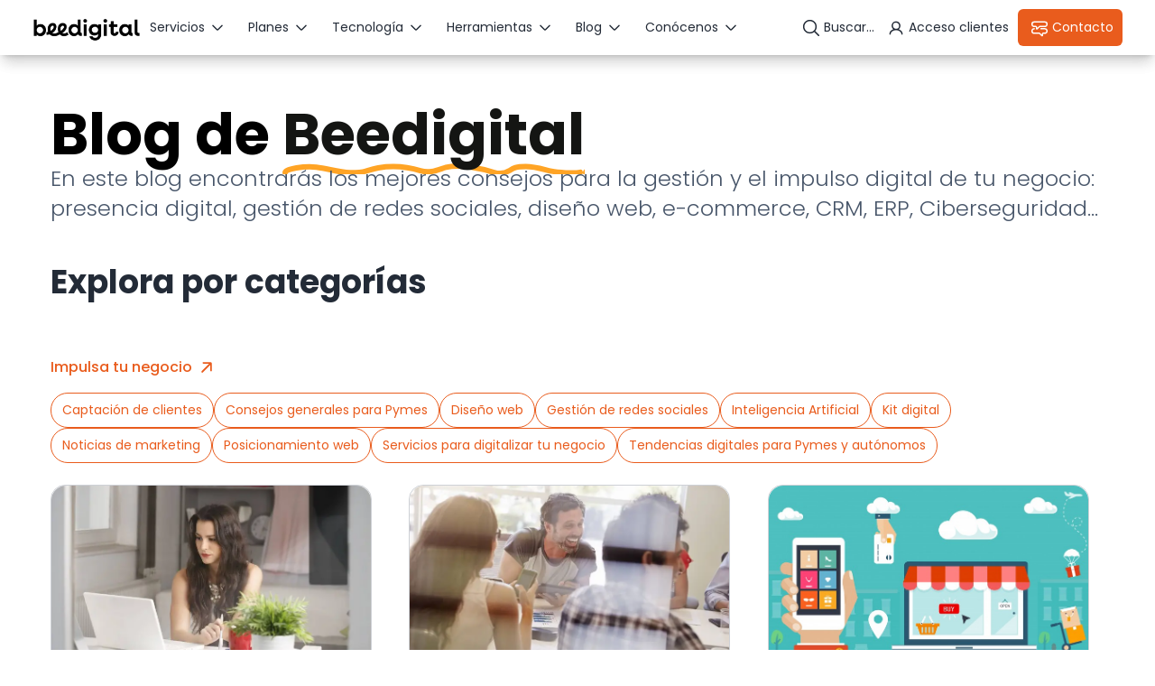

--- FILE ---
content_type: text/html; charset=UTF-8
request_url: https://www.beedigital.es/articulos/page/160/?et_blog
body_size: 38566
content:
<!doctype html>
<html lang="es">

<head>
    <script type="text/javascript">(function(){(function(e,i,o){var n=document.createElement("link");n.rel="preconnect";n.as="script";var t=document.createElement("link");t.rel="dns-prefetch";t.as="script";var r=document.createElement("script");r.id="spcloader";r.type="text/javascript";r["async"]=true;r.charset="utf-8";window.didomiConfig=window.didomiConfig||{};window.didomiConfig.sdkPath=window.didomiConfig.sdkPath||o||"https://sdk.privacy-center.org/";const d=window.didomiConfig.sdkPath;var a=d+e+"/loader.js?target_type=notice&target="+i;if(window.didomiConfig&&window.didomiConfig.user){var c=window.didomiConfig.user;var s=c.country;var f=c.region;if(s){a=a+"&country="+s;if(f){a=a+"&region="+f}}}n.href=d;t.href=d;r.src=a;var m=document.getElementsByTagName("script")[0];m.parentNode.insertBefore(n,m);m.parentNode.insertBefore(t,m);m.parentNode.insertBefore(r,m)})("3115befd-b3f3-4af9-809e-b87065f7c641","nQwWQxy6")})();</script>
    <meta charset="UTF-8">
<script>
var gform;gform||(document.addEventListener("gform_main_scripts_loaded",function(){gform.scriptsLoaded=!0}),document.addEventListener("gform/theme/scripts_loaded",function(){gform.themeScriptsLoaded=!0}),window.addEventListener("DOMContentLoaded",function(){gform.domLoaded=!0}),gform={domLoaded:!1,scriptsLoaded:!1,themeScriptsLoaded:!1,isFormEditor:()=>"function"==typeof InitializeEditor,callIfLoaded:function(o){return!(!gform.domLoaded||!gform.scriptsLoaded||!gform.themeScriptsLoaded&&!gform.isFormEditor()||(gform.isFormEditor()&&console.warn("The use of gform.initializeOnLoaded() is deprecated in the form editor context and will be removed in Gravity Forms 3.1."),o(),0))},initializeOnLoaded:function(o){gform.callIfLoaded(o)||(document.addEventListener("gform_main_scripts_loaded",()=>{gform.scriptsLoaded=!0,gform.callIfLoaded(o)}),document.addEventListener("gform/theme/scripts_loaded",()=>{gform.themeScriptsLoaded=!0,gform.callIfLoaded(o)}),window.addEventListener("DOMContentLoaded",()=>{gform.domLoaded=!0,gform.callIfLoaded(o)}))},hooks:{action:{},filter:{}},addAction:function(o,r,e,t){gform.addHook("action",o,r,e,t)},addFilter:function(o,r,e,t){gform.addHook("filter",o,r,e,t)},doAction:function(o){gform.doHook("action",o,arguments)},applyFilters:function(o){return gform.doHook("filter",o,arguments)},removeAction:function(o,r){gform.removeHook("action",o,r)},removeFilter:function(o,r,e){gform.removeHook("filter",o,r,e)},addHook:function(o,r,e,t,n){null==gform.hooks[o][r]&&(gform.hooks[o][r]=[]);var d=gform.hooks[o][r];null==n&&(n=r+"_"+d.length),gform.hooks[o][r].push({tag:n,callable:e,priority:t=null==t?10:t})},doHook:function(r,o,e){var t;if(e=Array.prototype.slice.call(e,1),null!=gform.hooks[r][o]&&((o=gform.hooks[r][o]).sort(function(o,r){return o.priority-r.priority}),o.forEach(function(o){"function"!=typeof(t=o.callable)&&(t=window[t]),"action"==r?t.apply(null,e):e[0]=t.apply(null,e)})),"filter"==r)return e[0]},removeHook:function(o,r,t,n){var e;null!=gform.hooks[o][r]&&(e=(e=gform.hooks[o][r]).filter(function(o,r,e){return!!(null!=n&&n!=o.tag||null!=t&&t!=o.priority)}),gform.hooks[o][r]=e)}});
</script>

    <meta name="viewport" content="width=device-width, initial-scale=1">
    <link rel="profile" href="https://gmpg.org/xfn/11">
    <style>
        .popup-c2c:not(.disabled-icon):not(:has(svg))::before{
            content: url("https://www.beedigital.es/wp-content/themes/beedigital/assets/images/icon-tel-white.svg");
            width: 24px;
            height: 24px;
            transition: .3s;
        }
    
        .popup-c2c:not(.disabled-icon):not(:has(svg)):hover::before {
            content: url("https://www.beedigital.es/wp-content/themes/beedigital/assets/images/icon-tel-purple.svg");
            transition: .3s;
        }
    
        .popup-c2c.btn-white:not(.disabled-icon):not(:has(svg))::before {
            content: url("https://www.beedigital.es/wp-content/themes/beedigital/assets/images/icon-tel-white.svg");
            margin-right: 10px;
        }

        .popup-c2c.btn-white:not(.disabled-icon):not(:has(svg)):hover::before {
            content: url("https://www.beedigital.es/wp-content/themes/beedigital/assets/images/icon-tel-purple.svg");
            margin-right: 10px;
        }

        .popup-c2c.disabled-icon svg {
            display: none !important;
        }
    </style>
    <meta name='robots' content='index, follow, max-image-preview:large, max-snippet:-1, max-video-preview:-1' />
	<style>img:is([sizes="auto" i], [sizes^="auto," i]) { contain-intrinsic-size: 3000px 1500px }</style>
	
	<!-- This site is optimized with the Yoast SEO plugin v26.7 - https://yoast.com/wordpress/plugins/seo/ -->
	<title>Blog de marketing digital para PYMES y autónomos | Página 160 de 204 | Beedigital</title>
	<meta name="description" content="Explora artículos actualizados sobre marketing digital, SEO, redes sociales y mucho más para pymes y autónomos." />
	<link rel="canonical" href="https://www.beedigital.es/articulos/page/160/" />
	<link rel="prev" href="https://www.beedigital.es/articulos/page/159/" />
	<link rel="next" href="https://www.beedigital.es/articulos/page/161/" />
	<meta property="og:locale" content="es_ES" />
	<meta property="og:type" content="article" />
	<meta property="og:title" content="Blog de marketing digital para PYMES y autónomos | Página 160 de 204 | Beedigital" />
	<meta property="og:description" content="Explora artículos actualizados sobre marketing digital, SEO, redes sociales y mucho más para pymes y autónomos." />
	<meta property="og:url" content="https://www.beedigital.es/articulos/" />
	<meta property="og:site_name" content="Beedigital" />
	<meta name="twitter:card" content="summary_large_image" />
	<script type="application/ld+json" class="yoast-schema-graph">{"@context":"https://schema.org","@graph":[{"@type":["WebPage","CollectionPage"],"@id":"https://www.beedigital.es/articulos/","url":"https://www.beedigital.es/articulos/page/160/","name":"Blog de marketing digital para PYMES y autónomos | Página 160 de 204 | Beedigital","isPartOf":{"@id":"https://www.beedigital.es/#website"},"datePublished":"2025-02-13T00:51:06+00:00","dateModified":"2025-12-09T09:08:36+00:00","description":"Explora artículos actualizados sobre marketing digital, SEO, redes sociales y mucho más para pymes y autónomos.","breadcrumb":{"@id":"https://www.beedigital.es/articulos/page/160/#breadcrumb"},"inLanguage":"es"},{"@type":"BreadcrumbList","@id":"https://www.beedigital.es/articulos/page/160/#breadcrumb","itemListElement":[{"@type":"ListItem","position":1,"name":"Beedigital","item":"https://www.beedigital.es/"},{"@type":"ListItem","position":2,"name":"Blog"}]},{"@type":"WebSite","@id":"https://www.beedigital.es/#website","url":"https://www.beedigital.es/","name":"Beedigital","description":"","potentialAction":[{"@type":"SearchAction","target":{"@type":"EntryPoint","urlTemplate":"https://www.beedigital.es/?s={search_term_string}"},"query-input":{"@type":"PropertyValueSpecification","valueRequired":true,"valueName":"search_term_string"}}],"inLanguage":"es"}]}</script>
	<!-- / Yoast SEO plugin. -->


<link rel='dns-prefetch' href='//www.google.com' />
<link href='https://fonts.gstatic.com' crossorigin rel='preconnect' />
<link rel="alternate" type="application/rss+xml" title="Beedigital &raquo; Feed" href="https://www.beedigital.es/feed/" />
<link rel="alternate" type="application/rss+xml" title="Beedigital &raquo; Feed de los comentarios" href="https://www.beedigital.es/comments/feed/" />
            <script>
                (function (window) {
                    var CONFIG = {"vendors":{"gtm":"googletag-wckBNhpq","posthog":"posthog-7W6ZQ9ZT","hotjar":"hotjarbee-n74HrPEE","facebook":"facebookb-PmGytV2c"},"gtmId":"GTM-N5BDDCR","posthogKey":"phc_AQ7pubOQaxp6VG0rKQZmmiK2DonSg9o01YPMpbNh2Tc","hotjarId":"6558377","facebookPixelId":"372664803169397","debug":false};
                    var DEBUG = !!CONFIG.debug;
                    if (DEBUG) {
                        console.log('Didomi - Configuración de rastreadores y cookies:', CONFIG);
                    }
                    window.didomiOnReady = window.didomiOnReady || [];

                    window.didomiOnReady.push(function (Didomi) {
                        var VENDORS         = CONFIG.vendors || {};
                        var GTM_ID          = CONFIG.gtmId || '';
                        var POSTHOG_KEY     = CONFIG.posthogKey || '';
                        var HOTJAR_ID       = CONFIG.hotjarId || '';
                        var FB_PIXEL_ID     = CONFIG.facebookPixelId || '';

                        function hasVendorConsent(vendorId) {
                            var status = Didomi.getCurrentUserStatus();
                            if (DEBUG && status && status.vendors) {
                                console.log(status.vendors);
                            }
                            if (!status || !status.vendors) {
                                return false;
                            }
                            var vendor = status.vendors[vendorId];
                            return !!(vendor && vendor.enabled === true);
                        }

                        var gtmLoaded  = false;
                        var posthogLoaded  = false;
                        var hotjarLoaded   = false;
                        var facebookLoaded = false;

                        function loadGTM() {
                            if (gtmLoaded || !GTM_ID) {
                                return;
                            }
                            gtmLoaded = true;
                            if (DEBUG) {
                                console.log('Cargando GTM ID:', GTM_ID);
                            }
                            (function(w, d, s, l, i) {
                                w[l] = w[l] || [];
                                w[l].push({
                                    'gtm.start': new Date().getTime(),
                                    event: 'gtm.js'
                                });
                                var f = d.getElementsByTagName(s)[0],
                                    j = d.createElement(s),
                                    dl = l !== 'dataLayer' ? '&l=' + l : '';
                                j.async = true;
                                j.src = 'https://www.googletagmanager.com/gtm.js?id=' + i + dl;
                                f.parentNode.insertBefore(j, f);
                            })(window, document, 'script', 'dataLayer', GTM_ID);
                        }

                        function loadPosthog() {
                            if (posthogLoaded || !POSTHOG_KEY) {
                                return;
                            }
                            posthogLoaded = true;
                            if (DEBUG) {
                                console.log('Cargando Posthog ID:', POSTHOG_KEY);
                            }
                            !function (t, e) {
                                var o, n, p, r;
                                e.__SV || (window.posthog = e, e._i = [], e.init = function (i, s, a) {
                                    function g(t, e) {
                                        var o = e.split(".");
                                        2 === o.length && (t = t[o[0]], e = o[1]);
                                        t[e] = function () {
                                            t.push([e].concat(Array.prototype.slice.call(arguments, 0)));
                                        };
                                    }

                                    p = t.createElement("script");
                                    p.type = "text/javascript";
                                    p.async = true;
                                    p.src = s.api_host.replace(".i.posthog.com", "-assets.i.posthog.com") + "/static/array.js";
                                    r = t.getElementsByTagName("script")[0];
                                    r.parentNode.insertBefore(p, r);
                                    var u = e;
                                    if (void 0 !== a) {
                                        u = e[a] = [];
                                    } else {
                                        a = "posthog";
                                    }
                                    u.people = u.people || [];
                                    u.toString = function (t) {
                                        var e = "posthog";
                                        if ("posthog" !== a) {
                                            e += "." + a;
                                        }
                                        if (!t) {
                                            e += " (stub)";
                                        }
                                        return e;
                                    };
                                    u.people.toString = function () {
                                        return u.toString(1) + ".people (stub)";
                                    };
                                    var methods = "init capture register register_once register_for_session unregister unregister_for_session getFeatureFlag getFeatureFlagPayload isFeatureEnabled reloadFeatureFlags updateEarlyAccessFeatureEnrollment getEarlyAccessFeatures on onFeatureFlags onSessionId getSurveys getActiveMatchingSurveys renderSurvey canRenderSurvey identify setPersonProperties group resetGroups setPersonPropertiesForFlags resetGroupPropertiesForFlags resetPersonPropertiesForFlags setGroupPropertiesForFlags resetGroupPropertiesForFlags reset get_distinct_id getGroups get_session_id get_session_replay_url alias set_config startSessionRecording stopSessionRecording sessionRecordingStarted captureException loadToolbar get_property getSessionProperty createPersonProfile opt_in_capturing opt_out_capturing has_opted_in_capturing has_opted_out_capturing clear_opt_in_out_capturing debug getPageViewId captureTraceFeedback captureTraceMetric".split(" ");
                                    for (n = 0; n < methods.length; n++) {
                                        g(u, methods[n]);
                                    }
                                    e._i.push([i, s, a]);
                                }, e.__SV = 1);
                            }(document, window.posthog || []);

                            posthog.init(POSTHOG_KEY, {
                                api_host: 'https://eu.i.posthog.com',
                                person_profiles: 'identified_only',
                                enable_heatmaps: true,
                                disable_compression: false,
                                autocapture: false
                            });
                        }

                        function loadHotjar() {
                            if (hotjarLoaded || !HOTJAR_ID) {
                                return;
                            }
                            hotjarLoaded = true;
                            if (DEBUG) {
                                console.log('Cargando Hotjar ID:', HOTJAR_ID);
                            }
                            (function (h, o, t, j, a, r) {
                                h.hj = h.hj || function () {
                                    (h.hj.q = h.hj.q || []).push(arguments);
                                };
                                h._hjSettings = { hjid: HOTJAR_ID, hjsv: 6 };
                                a = o.getElementsByTagName('head')[0];
                                r = o.createElement('script');
                                r.async = 1;
                                r.src = t + h._hjSettings.hjid + j + h._hjSettings.hjsv;
                                a.appendChild(r);
                            })(window, document, 'https://static.hotjar.com/c/hotjar-', '.js?sv=');
                        }

                        function loadFacebookPixel() {
                            if (facebookLoaded || !FB_PIXEL_ID) {
                                return;
                            }
                            facebookLoaded = true;
                            if (DEBUG) {
                                console.log('Cargando Facebook ID:', FB_PIXEL_ID);
                            }
                            (function (f, b, e, v, n, t, s) {
                                if (f.fbq) return;
                                n = f.fbq = function () {
                                    if (n.callMethod) {
                                        n.callMethod.apply(n, arguments);
                                    } else {
                                        n.queue.push(arguments);
                                    }
                                };
                                if (!f._fbq) {
                                    f._fbq = n;
                                }
                                n.push = n;
                                n.loaded = true;
                                n.version = '2.0';
                                n.queue = [];
                                t = b.createElement(e);
                                t.async = true;
                                t.src = v;
                                s = b.getElementsByTagName(e)[0];
                                s.parentNode.insertBefore(t, s);
                            })(window, document, 'script', 'https://connect.facebook.net/en_US/fbevents.js');

                            fbq('init', FB_PIXEL_ID);
                            fbq('track', 'PageView');
                        }

                        function loadVendorsByConsent() {
                            if (DEBUG) {
                                console.log('Consentimiento GTM:',     hasVendorConsent(VENDORS.gtm));
                                console.log('Consentimiento posthog:', hasVendorConsent(VENDORS.posthog));
                                console.log('Consentimiento hotjar:',  hasVendorConsent(VENDORS.hotjar));
                                console.log('Consentimiento facebook:',hasVendorConsent(VENDORS.facebook));
                            }
                            if (VENDORS.gtm && hasVendorConsent(VENDORS.gtm)) {
                                loadGTM();
                            }
                            if (VENDORS.posthog && hasVendorConsent(VENDORS.posthog)) {
                                loadPosthog();
                            }
                            if (VENDORS.hotjar && hasVendorConsent(VENDORS.hotjar)) {
                                loadHotjar();
                            }
                            if (VENDORS.facebook && hasVendorConsent(VENDORS.facebook)) {
                                loadFacebookPixel();
                            }
                        }

                        loadVendorsByConsent();

                        Didomi.on('consent.changed', function () {
                            loadVendorsByConsent();
                        });
                    });
                })(window);
            </script>
            <link rel='stylesheet' id='dashicons-css' href='https://www.beedigital.es/wp-includes/css/dashicons.min.css?ver=6.8.3' media='all' />
<link rel='stylesheet' id='post-views-counter-frontend-css' href='https://www.beedigital.es/wp-content/plugins/post-views-counter/css/frontend.css?ver=1.7.0' media='all' />
<style id='wp-emoji-styles-inline-css'>

	img.wp-smiley, img.emoji {
		display: inline !important;
		border: none !important;
		box-shadow: none !important;
		height: 1em !important;
		width: 1em !important;
		margin: 0 0.07em !important;
		vertical-align: -0.1em !important;
		background: none !important;
		padding: 0 !important;
	}
</style>
<link rel='stylesheet' id='wp-block-library-css' href='https://www.beedigital.es/wp-includes/css/dist/block-library/style.min.css?ver=6.8.3' media='all' />
<style id='classic-theme-styles-inline-css'>
/*! This file is auto-generated */
.wp-block-button__link{color:#fff;background-color:#32373c;border-radius:9999px;box-shadow:none;text-decoration:none;padding:calc(.667em + 2px) calc(1.333em + 2px);font-size:1.125em}.wp-block-file__button{background:#32373c;color:#fff;text-decoration:none}
</style>
<link rel='stylesheet' id='activecampaign-form-block-css' href='https://www.beedigital.es/wp-content/plugins/activecampaign-subscription-forms/activecampaign-form-block/build/style-index.css?ver=1749576586' media='all' />
<style id='global-styles-inline-css'>
:root{--wp--preset--aspect-ratio--square: 1;--wp--preset--aspect-ratio--4-3: 4/3;--wp--preset--aspect-ratio--3-4: 3/4;--wp--preset--aspect-ratio--3-2: 3/2;--wp--preset--aspect-ratio--2-3: 2/3;--wp--preset--aspect-ratio--16-9: 16/9;--wp--preset--aspect-ratio--9-16: 9/16;--wp--preset--color--black: #000000;--wp--preset--color--cyan-bluish-gray: #abb8c3;--wp--preset--color--white: #ffffff;--wp--preset--color--pale-pink: #f78da7;--wp--preset--color--vivid-red: #cf2e2e;--wp--preset--color--luminous-vivid-orange: #ff6900;--wp--preset--color--luminous-vivid-amber: #fcb900;--wp--preset--color--light-green-cyan: #7bdcb5;--wp--preset--color--vivid-green-cyan: #00d084;--wp--preset--color--pale-cyan-blue: #8ed1fc;--wp--preset--color--vivid-cyan-blue: #0693e3;--wp--preset--color--vivid-purple: #9b51e0;--wp--preset--gradient--vivid-cyan-blue-to-vivid-purple: linear-gradient(135deg,rgba(6,147,227,1) 0%,rgb(155,81,224) 100%);--wp--preset--gradient--light-green-cyan-to-vivid-green-cyan: linear-gradient(135deg,rgb(122,220,180) 0%,rgb(0,208,130) 100%);--wp--preset--gradient--luminous-vivid-amber-to-luminous-vivid-orange: linear-gradient(135deg,rgba(252,185,0,1) 0%,rgba(255,105,0,1) 100%);--wp--preset--gradient--luminous-vivid-orange-to-vivid-red: linear-gradient(135deg,rgba(255,105,0,1) 0%,rgb(207,46,46) 100%);--wp--preset--gradient--very-light-gray-to-cyan-bluish-gray: linear-gradient(135deg,rgb(238,238,238) 0%,rgb(169,184,195) 100%);--wp--preset--gradient--cool-to-warm-spectrum: linear-gradient(135deg,rgb(74,234,220) 0%,rgb(151,120,209) 20%,rgb(207,42,186) 40%,rgb(238,44,130) 60%,rgb(251,105,98) 80%,rgb(254,248,76) 100%);--wp--preset--gradient--blush-light-purple: linear-gradient(135deg,rgb(255,206,236) 0%,rgb(152,150,240) 100%);--wp--preset--gradient--blush-bordeaux: linear-gradient(135deg,rgb(254,205,165) 0%,rgb(254,45,45) 50%,rgb(107,0,62) 100%);--wp--preset--gradient--luminous-dusk: linear-gradient(135deg,rgb(255,203,112) 0%,rgb(199,81,192) 50%,rgb(65,88,208) 100%);--wp--preset--gradient--pale-ocean: linear-gradient(135deg,rgb(255,245,203) 0%,rgb(182,227,212) 50%,rgb(51,167,181) 100%);--wp--preset--gradient--electric-grass: linear-gradient(135deg,rgb(202,248,128) 0%,rgb(113,206,126) 100%);--wp--preset--gradient--midnight: linear-gradient(135deg,rgb(2,3,129) 0%,rgb(40,116,252) 100%);--wp--preset--font-size--small: 13px;--wp--preset--font-size--medium: 20px;--wp--preset--font-size--large: 36px;--wp--preset--font-size--x-large: 42px;--wp--preset--spacing--20: 0.44rem;--wp--preset--spacing--30: 0.67rem;--wp--preset--spacing--40: 1rem;--wp--preset--spacing--50: 1.5rem;--wp--preset--spacing--60: 2.25rem;--wp--preset--spacing--70: 3.38rem;--wp--preset--spacing--80: 5.06rem;--wp--preset--shadow--natural: 6px 6px 9px rgba(0, 0, 0, 0.2);--wp--preset--shadow--deep: 12px 12px 50px rgba(0, 0, 0, 0.4);--wp--preset--shadow--sharp: 6px 6px 0px rgba(0, 0, 0, 0.2);--wp--preset--shadow--outlined: 6px 6px 0px -3px rgba(255, 255, 255, 1), 6px 6px rgba(0, 0, 0, 1);--wp--preset--shadow--crisp: 6px 6px 0px rgba(0, 0, 0, 1);}:where(.is-layout-flex){gap: 0.5em;}:where(.is-layout-grid){gap: 0.5em;}body .is-layout-flex{display: flex;}.is-layout-flex{flex-wrap: wrap;align-items: center;}.is-layout-flex > :is(*, div){margin: 0;}body .is-layout-grid{display: grid;}.is-layout-grid > :is(*, div){margin: 0;}:where(.wp-block-columns.is-layout-flex){gap: 2em;}:where(.wp-block-columns.is-layout-grid){gap: 2em;}:where(.wp-block-post-template.is-layout-flex){gap: 1.25em;}:where(.wp-block-post-template.is-layout-grid){gap: 1.25em;}.has-black-color{color: var(--wp--preset--color--black) !important;}.has-cyan-bluish-gray-color{color: var(--wp--preset--color--cyan-bluish-gray) !important;}.has-white-color{color: var(--wp--preset--color--white) !important;}.has-pale-pink-color{color: var(--wp--preset--color--pale-pink) !important;}.has-vivid-red-color{color: var(--wp--preset--color--vivid-red) !important;}.has-luminous-vivid-orange-color{color: var(--wp--preset--color--luminous-vivid-orange) !important;}.has-luminous-vivid-amber-color{color: var(--wp--preset--color--luminous-vivid-amber) !important;}.has-light-green-cyan-color{color: var(--wp--preset--color--light-green-cyan) !important;}.has-vivid-green-cyan-color{color: var(--wp--preset--color--vivid-green-cyan) !important;}.has-pale-cyan-blue-color{color: var(--wp--preset--color--pale-cyan-blue) !important;}.has-vivid-cyan-blue-color{color: var(--wp--preset--color--vivid-cyan-blue) !important;}.has-vivid-purple-color{color: var(--wp--preset--color--vivid-purple) !important;}.has-black-background-color{background-color: var(--wp--preset--color--black) !important;}.has-cyan-bluish-gray-background-color{background-color: var(--wp--preset--color--cyan-bluish-gray) !important;}.has-white-background-color{background-color: var(--wp--preset--color--white) !important;}.has-pale-pink-background-color{background-color: var(--wp--preset--color--pale-pink) !important;}.has-vivid-red-background-color{background-color: var(--wp--preset--color--vivid-red) !important;}.has-luminous-vivid-orange-background-color{background-color: var(--wp--preset--color--luminous-vivid-orange) !important;}.has-luminous-vivid-amber-background-color{background-color: var(--wp--preset--color--luminous-vivid-amber) !important;}.has-light-green-cyan-background-color{background-color: var(--wp--preset--color--light-green-cyan) !important;}.has-vivid-green-cyan-background-color{background-color: var(--wp--preset--color--vivid-green-cyan) !important;}.has-pale-cyan-blue-background-color{background-color: var(--wp--preset--color--pale-cyan-blue) !important;}.has-vivid-cyan-blue-background-color{background-color: var(--wp--preset--color--vivid-cyan-blue) !important;}.has-vivid-purple-background-color{background-color: var(--wp--preset--color--vivid-purple) !important;}.has-black-border-color{border-color: var(--wp--preset--color--black) !important;}.has-cyan-bluish-gray-border-color{border-color: var(--wp--preset--color--cyan-bluish-gray) !important;}.has-white-border-color{border-color: var(--wp--preset--color--white) !important;}.has-pale-pink-border-color{border-color: var(--wp--preset--color--pale-pink) !important;}.has-vivid-red-border-color{border-color: var(--wp--preset--color--vivid-red) !important;}.has-luminous-vivid-orange-border-color{border-color: var(--wp--preset--color--luminous-vivid-orange) !important;}.has-luminous-vivid-amber-border-color{border-color: var(--wp--preset--color--luminous-vivid-amber) !important;}.has-light-green-cyan-border-color{border-color: var(--wp--preset--color--light-green-cyan) !important;}.has-vivid-green-cyan-border-color{border-color: var(--wp--preset--color--vivid-green-cyan) !important;}.has-pale-cyan-blue-border-color{border-color: var(--wp--preset--color--pale-cyan-blue) !important;}.has-vivid-cyan-blue-border-color{border-color: var(--wp--preset--color--vivid-cyan-blue) !important;}.has-vivid-purple-border-color{border-color: var(--wp--preset--color--vivid-purple) !important;}.has-vivid-cyan-blue-to-vivid-purple-gradient-background{background: var(--wp--preset--gradient--vivid-cyan-blue-to-vivid-purple) !important;}.has-light-green-cyan-to-vivid-green-cyan-gradient-background{background: var(--wp--preset--gradient--light-green-cyan-to-vivid-green-cyan) !important;}.has-luminous-vivid-amber-to-luminous-vivid-orange-gradient-background{background: var(--wp--preset--gradient--luminous-vivid-amber-to-luminous-vivid-orange) !important;}.has-luminous-vivid-orange-to-vivid-red-gradient-background{background: var(--wp--preset--gradient--luminous-vivid-orange-to-vivid-red) !important;}.has-very-light-gray-to-cyan-bluish-gray-gradient-background{background: var(--wp--preset--gradient--very-light-gray-to-cyan-bluish-gray) !important;}.has-cool-to-warm-spectrum-gradient-background{background: var(--wp--preset--gradient--cool-to-warm-spectrum) !important;}.has-blush-light-purple-gradient-background{background: var(--wp--preset--gradient--blush-light-purple) !important;}.has-blush-bordeaux-gradient-background{background: var(--wp--preset--gradient--blush-bordeaux) !important;}.has-luminous-dusk-gradient-background{background: var(--wp--preset--gradient--luminous-dusk) !important;}.has-pale-ocean-gradient-background{background: var(--wp--preset--gradient--pale-ocean) !important;}.has-electric-grass-gradient-background{background: var(--wp--preset--gradient--electric-grass) !important;}.has-midnight-gradient-background{background: var(--wp--preset--gradient--midnight) !important;}.has-small-font-size{font-size: var(--wp--preset--font-size--small) !important;}.has-medium-font-size{font-size: var(--wp--preset--font-size--medium) !important;}.has-large-font-size{font-size: var(--wp--preset--font-size--large) !important;}.has-x-large-font-size{font-size: var(--wp--preset--font-size--x-large) !important;}
:where(.wp-block-post-template.is-layout-flex){gap: 1.25em;}:where(.wp-block-post-template.is-layout-grid){gap: 1.25em;}
:where(.wp-block-columns.is-layout-flex){gap: 2em;}:where(.wp-block-columns.is-layout-grid){gap: 2em;}
:root :where(.wp-block-pullquote){font-size: 1.5em;line-height: 1.6;}
</style>
<link rel='stylesheet' id='c2c_style-css' href='https://www.beedigital.es/wp-content/plugins/beedigital-c2c/assets/css/c2c.css?ver=1.0.1' media='all' />
<link rel='stylesheet' id='dominios-contigo-style-css' href='https://www.beedigital.es/wp-content/plugins/beedigital-dominios-contigo/assets/css/style.css?ver=6.8.3' media='all' />
<link rel='stylesheet' id='wp-postratings-css' href='https://www.beedigital.es/wp-content/plugins/wp-postratings/css/postratings-css.css?ver=1.91.2' media='all' />
<link rel='stylesheet' id='exit-intent-popup-css' href='https://www.beedigital.es/wp-content/plugins/beedigital-exit-intent-popup/src/Front/../../assets/css/dist/popup.min.css?ver=6.8.3' media='all' />
<link rel='stylesheet' id='beedigital-home-style-css' href='https://www.beedigital.es/wp-content/themes/beedigital/style.css?ver=1.1.021025' media='all' />
<script src="https://www.beedigital.es/wp-includes/js/jquery/jquery.min.js?ver=3.7.1" id="jquery-core-js"></script>
<script src="https://www.beedigital.es/wp-includes/js/jquery/jquery-migrate.min.js?ver=3.4.1" id="jquery-migrate-js"></script>
<script src="https://www.beedigital.es/wp-content/themes/beedigital/assets/js/plan-purchase-send.js?ver=1.1.021025" id="beedigital-plan-purchase-send-js"></script>
<script id="posthog-tracking-js-extra">
var PosthogForms = {"enabledFormIds":[]};
var PlanesData = {"urls":{"\/planes\/plan-inicia-digital":"Ver detalles Plan Inicia Digital","\/planes\/plan-lidera-digital":"Ver detalles Plan Lidera Digital","\/planes\/plan-acelera-digital":"Ver detalles Plan Acelera Digital","\/planes\/plan-activa-digital":"Ver detalles Plan Activa Digital"},"buttons":{"comprar_plan_inicia":"Comprar Plan Inicia Digital","comprar_plan_lidera":"Comprar Plan Lidera Digital","comprar_plan_acelera":"Comprar Plan Acelera Digital","comprar_plan_activa":"Comprar Plan Activa Digital"}};
</script>
<script src="https://www.beedigital.es/wp-content/themes/beedigital/assets/js/posthog-trackers.js?ver=1.1.021025" id="posthog-tracking-js"></script>
<script src="https://www.beedigital.es/wp-content/themes/beedigital/assets/js/hidden-field-forms.js?ver=1.1.021025" id="populate-hidden-fields-js"></script>
<link rel="https://api.w.org/" href="https://www.beedigital.es/wp-json/" /><link rel="EditURI" type="application/rsd+xml" title="RSD" href="https://www.beedigital.es/xmlrpc.php?rsd" />
<link rel="icon" href="https://www.beedigital.es/wp-content/themes/beedigital/assets/images/favicon.svg" type="image/svg+xml"><link rel="icon" href="https://www.beedigital.es/wp-content/uploads/2025/04/cropped-BD-Favicon-bee-1-150x150.png" sizes="32x32" />
<link rel="icon" href="https://www.beedigital.es/wp-content/uploads/2025/04/cropped-BD-Favicon-bee-1-300x300.png" sizes="192x192" />
<link rel="apple-touch-icon" href="https://www.beedigital.es/wp-content/uploads/2025/04/cropped-BD-Favicon-bee-1-300x300.png" />
<meta name="msapplication-TileImage" content="https://www.beedigital.es/wp-content/uploads/2025/04/cropped-BD-Favicon-bee-1-300x300.png" />
</head>

<body class="blog paged paged-160 wp-theme-beedigital">
        <div id="content" class="site-content" tabindex="-1">
                    <div class="cta-call z-[9999] fixed opacity-0 max-h-0 overflow-hidden transition-all duration-500 ease-out h-fit rounded-[20px] right-6 bottom-6 p-4 bg-[rgba(255,_255,_255,_0.50)] border border-base-white">
                <a href="#" class="popup-c2c w-full max-w-[336px] lg:w-fit btn btn-violet flex items-center gap-1.5 justify-center" target="">
                    <div class=''><svg xmlns="http://www.w3.org/2000/svg" width="24" height="24" viewBox="0 0 24 24" fill="none">
    <path d="M8.98026 9.75516C9.6162 11.0797 10.4831 12.3211 11.581 13.419C12.6789 14.5169 13.9203 15.3838 15.2448 16.0197C15.3588 16.0744 15.4157 16.1018 15.4878 16.1228C15.744 16.1975 16.0585 16.1438 16.2755 15.9885C16.3365 15.9448 16.3888 15.8926 16.4932 15.7881C16.8126 15.4687 16.9724 15.309 17.133 15.2045C17.7387 14.8107 18.5195 14.8107 19.1252 15.2045C19.2858 15.309 19.4455 15.4687 19.765 15.7881L19.943 15.9662C20.4286 16.4518 20.6714 16.6945 20.8033 16.9553C21.0656 17.4739 21.0656 18.0863 20.8033 18.6049C20.6714 18.8657 20.4286 19.1085 19.943 19.594L19.799 19.7381C19.3151 20.222 19.0731 20.464 18.7441 20.6487C18.3791 20.8538 17.8121 21.0012 17.3935 21C17.0162 20.9989 16.7583 20.9257 16.2425 20.7793C13.4709 19.9926 10.8555 18.5083 8.6736 16.3264C6.49168 14.1445 5.00738 11.5291 4.22071 8.75746C4.07432 8.24172 4.00113 7.98385 4.00001 7.60654C3.99876 7.18785 4.1462 6.6209 4.35126 6.25587C4.53605 5.92691 4.77801 5.68494 5.26193 5.20102L5.40597 5.05699C5.89155 4.57141 6.13434 4.32861 6.3951 4.19672C6.91369 3.93443 7.52611 3.93443 8.0447 4.19672C8.30546 4.32861 8.54825 4.5714 9.03383 5.05699L9.21189 5.23504C9.53133 5.55448 9.69104 5.7142 9.79547 5.87481C10.1893 6.4805 10.1893 7.26134 9.79547 7.86703C9.69105 8.02764 9.53133 8.18736 9.21189 8.5068C9.10744 8.61125 9.05522 8.66347 9.0115 8.72452C8.85616 8.94146 8.80252 9.25601 8.8772 9.51218C8.89821 9.58426 8.92556 9.64123 8.98026 9.75516Z" stroke="white" stroke-width="1.8" stroke-linecap="round" stroke-linejoin="round" />
</svg></div>                    Habla con un experto                </a>
            </div>
        
        <header id="header" class="header relative z-[9999] shadow-lg">
            <div class="popup-data-protection bg-[#00000060] w-full h-screen fixed justify-between items-center z-[999] top-0 left-0 hidden">
    <div class="container flex justify-center">
        <div class="popup-data-protection-contain max-w-[900px] bg-base-white w-full p-5 md:p-10 rounded relative max-h-[450px] overflow-y-auto md:overflow-y-visible">
            <div class="close-popup-data-protection absolute top-1 right-5 cursor-pointer">
                <span class="text-xl text-tones-dark_gray-900">x</span>
            </div>
            <div class="text-[#300266] font-bold text-base md:text-center mb-5 xs:max-w-full max-w-[80%]">
                INFORMACIÓN BASICA PROTECCIÓN DATOS FORMULARIO CONTACTO            </div>
            <div class="text text-md text-tones-dark_gray-500 [&_a]:underline [&_a]:text-primary-purple [&_p]:mb-5 [&_a]:break-words">
                <p><strong>Responsable:</strong> Beedigital AI, SAU (en adelante Beedigital).<br />
<strong>Necesidad del tratamiento:</strong> La comunicación de sus datos a través de este formulario es obligatoria si desea realizar la finalidad referida en el título del formulario.<br />
<strong>Finalidades:</strong> Sus datos serán tratados en su condición de comerciante, empresario y profesional para la finalidad indicada en el encabezamiento del formulario, envío comunicaciones comerciales, elaboración perfiles del negocio y recabar información por tecnologías de seguimiento<br />
<strong>Legitimación:</strong> Consentimiento e interés legítimo<br />
<strong>Destinatarios:</strong> Entidades que prestan servicios a Beedigital como encargados del tratamiento para dar soporte a los fines indicados.<br />
<strong>Derechos:</strong> Acceso, rectificación, supresión y otros derechos detallados en la información adicional.</p>
<p><strong>Información adicional:</strong> <a href="https://comunicacion.beedigital.es/masinfodatos4" target="_blank" rel="noopener">https://comunicacion.beedigital.es/masinfodatos4</a></p>
            </div>
        </div>
    </div>
</div>

            
<div class="bg-tones-dark_gray-900 hidden lg:block ">
    <div class="px-9 xxl:max-w-screen-2xl xxl:mx-auto">
        <nav>
            <ul class="flex gap-2 justify-end">
                            </ul>
        </nav>
    </div>
</div>
            
<div class="bg-white hidden lg:block top-0 left-0 w-full z-50 menu-desktop shadow-lg">
    <div class="border-tones-dark_gray-200 relative lg:border-0 border-b py-4 lg:py-2.5 px-[15px] lg:px-9 xxl:max-w-screen-2xl xxl:mx-auto flex items-center justify-between [&_nav]:hidden lg:[&_nav]:flex">
        <div class="flex items-center gap-4 w-full lg:w-fit justify-between lg:justify-normal ">
            <div class="logo">
                <a href="https://www.beedigital.es/">
                    <div class='max-w-[120px] max-h-[100px] max-w-[76px] xl:max-w-[120px]'>
            <div class='lg:w-[120px] w-full lg:h-[40px] h-full [&>img]:object-left'>

    
        <img class="w-full h-full  object-contain " width="auto" height="auto" src="https://www.beedigital.es/wp-content/uploads/2025/06/logo-principal.svg" srcset="" alt="logo">


    </div></div>                </a>
            </div>
            <div class="search-active hidden lg:flex gap-1 justify-start items-center py-[10px] px-2 absolute bg-base-white border-2 border-primary-purple rounded-xl left-[50%] translate-x-[-50%] lg:px-[10px] xl:w-[74%] lg:w-[70%] z-50 top-[-50vh] transition-all">
                <div class='cursor-pointer px-1 transform transition-transform group-hover:animate-slide-fade group-hover:[&_path]:stroke-tones-brown-b-300 left-0'><svg xmlns="http://www.w3.org/2000/svg" width="20" height="20" viewBox="0 0 20 20" fill="none">
    <g clip-path="url(#clip0_3037_7442)">
        <path d="M17.8033 18.8635C18.0962 19.1564 18.5711 19.1564 18.864 18.8635C19.1569 18.5706 19.1569 18.0957 18.864 17.8028L17.8033 18.8635ZM14.6425 8.52925C14.6425 11.9052 11.9057 14.642 8.52974 14.642V16.142C12.7341 16.142 16.1425 12.7337 16.1425 8.52925H14.6425ZM8.52974 14.642C5.15376 14.642 2.41699 11.9052 2.41699 8.52925H0.916992C0.916992 12.7337 4.32533 16.142 8.52974 16.142V14.642ZM2.41699 8.52925C2.41699 5.15327 5.15376 2.4165 8.52974 2.4165V0.916504C4.32533 0.916504 0.916992 4.32485 0.916992 8.52925H2.41699ZM8.52974 2.4165C11.9057 2.4165 14.6425 5.15327 14.6425 8.52925H16.1425C16.1425 4.32485 12.7341 0.916504 8.52974 0.916504V2.4165ZM12.9014 13.9615L17.8033 18.8635L18.864 17.8028L13.962 12.9009L12.9014 13.9615Z" fill="#232B37" />
    </g>
    <defs>
        <clipPath id="clip0_3037_7442">
            <rect width="20" height="20" fill="white" />
        </clipPath>
    </defs>
</svg></div>                <div class="search-input [&_.search-submit]:hidden [&_input]:w-full w-full">
                    <form role="search" method="get" class="search-form" action="https://www.beedigital.es/">
				<label>
					<span class="screen-reader-text">Buscar:</span>
					<input type="search" class="search-field" placeholder="Buscar &hellip;" value="" name="s" />
				</label>
				<input type="submit" class="search-submit" value="Buscar" />
			</form>                </div>
                <div class="close-search-menu">
                    <div class='cursor-pointer px-1 transform transition-transform group-hover:animate-slide-fade group-hover:[&_path]:stroke-tones-brown-b-300 right-0'><svg xmlns="http://www.w3.org/2000/svg" width="24" height="24" viewBox="0 0 24 24" fill="none">
    <path d="M18 6L6 18M18 18L6 6.00001" stroke="#232B37" stroke-width="1.5" stroke-linecap="round" />
</svg></div>                </div>
            </div>
            <div class="burguer-menu cursor-pointer flex lg:hidden p-4 rounded-md border border-tones-dark_gray-200">
                <div class='max-w-6'><svg xmlns="http://www.w3.org/2000/svg" width="24" height="24" viewBox="0 0 24 24" fill="none">
    <path d="M6 8H18M6 12H18M6 16H18" stroke="#111111" stroke-width="2" stroke-linecap="round" />
</svg></div>            </div>
            <nav class="navigation-custom">
                <ul class="flex gap-1 justify-end">
                                                <li class="group">
                                <div class="w-fit cursor-pointer rounded-md text-tones-dark_gray-800 flex hover:bg-tones-dark_gray-050 transition-all duration-300 text-sm font-normal p-2.5">
                                    <a target="" class="flex gap-1 items-center" href="/productos/">
                                        Servicios                                    </a>
                                                                            <div class='cursor-pointer px-1 transform transition-transform group-hover:animate-slide-rotate group-hover:[&_path]:stroke-tones-brown-b-300'><svg xmlns="http://www.w3.org/2000/svg" width="20" height="20" viewBox="0 0 20 20" fill="none">
    <path d="M15 8.3335L10.5893 12.7442C10.2638 13.0697 9.73618 13.0697 9.41074 12.7442L5 8.3335" stroke="#232B37" stroke-width="1.5" stroke-linecap="round" />
</svg></div>                                                                    </div>
                                                                    <div class="w-fit after:content-[''] after:top-[-20px] after:left-0 after:absolute after:block after:w-full after:h-8 p-2.5 submenu shadow-sm group-hover:opacity-100 opacity-0 invisible group-hover:visible transition-opacity duration-300 ease-in-out rounded-2xl bg-base-white flex gap-2.5 max-w-[837px] flex-wrap absolute z-10 top-full mt-2 transition-all">
                                                                                        <div class="links max-w-[260px] w-full">
                                                                                                            <div class="title text-md text-tones-dark_gray-800 p-2.5 font-semibold">
                                                            Visibilidad online general                                                        </div>
                                                                                                        <div class="links">
                                                                                                                        <div class="flex items-center gap-1.5">
                                                                    <a target="" class="p-2.5 text-sm text-tones-dark_gray-800 rounded-md hover:text-tones-brown-b-300 hover:bg-tones-orange-050" href="/productos/presencia-digital/">Presencia Digital en Google y en hasta 50 plataformas</a>
                                                                </div>
                                                                                                                        <div class="flex items-center gap-1.5">
                                                                    <a target="" class="p-2.5 text-sm text-tones-dark_gray-800 rounded-md hover:text-tones-brown-b-300 hover:bg-tones-orange-050" href="/productos/seo-local/">Servicio SEO Local</a>
                                                                </div>
                                                                                                            </div>
                                                </div>
                                                                                        <div class="links max-w-[260px] w-full">
                                                                                                            <div class="title text-md text-tones-dark_gray-800 p-2.5 font-semibold">
                                                            Visibilidad online propia                                                        </div>
                                                                                                        <div class="links">
                                                                                                                        <div class="flex items-center gap-1.5">
                                                                    <a target="" class="p-2.5 text-sm text-tones-dark_gray-800 rounded-md hover:text-tones-brown-b-300 hover:bg-tones-orange-050" href="/productos/diseno-web/">Páginas Web</a>
                                                                </div>
                                                                                                                        <div class="flex items-center gap-1.5">
                                                                    <a target="" class="p-2.5 text-sm text-tones-dark_gray-800 rounded-md hover:text-tones-brown-b-300 hover:bg-tones-orange-050" href="/productos/e-commerce/">Tienda Online (e-Commerce)</a>
                                                                </div>
                                                                                                            </div>
                                                </div>
                                                                                        <div class="links max-w-[260px] w-full">
                                                                                                            <div class="title text-md text-tones-dark_gray-800 p-2.5 font-semibold">
                                                            Gestión de redes sociales                                                        </div>
                                                                                                        <div class="links">
                                                                                                                        <div class="flex items-center gap-1.5">
                                                                    <a target="" class="p-2.5 text-sm text-tones-dark_gray-800 rounded-md hover:text-tones-brown-b-300 hover:bg-tones-orange-050" href="/productos/redes-sociales/">Herramienta de Gestión de Redes Sociales</a>
                                                                </div>
                                                                                                                        <div class="flex items-center gap-1.5">
                                                                    <a target="" class="p-2.5 text-sm text-tones-dark_gray-800 rounded-md hover:text-tones-brown-b-300 hover:bg-tones-orange-050" href="/productos/community-manager/">Community Manager</a>
                                                                </div>
                                                                                                            </div>
                                                </div>
                                                                                        <div class="links max-w-[260px] w-full">
                                                                                                            <div class="title text-md text-tones-dark_gray-800 p-2.5 font-semibold">
                                                            Campañas Publicitarias                                                        </div>
                                                                                                        <div class="links">
                                                                                                                        <div class="flex items-center gap-1.5">
                                                                    <a target="" class="p-2.5 text-sm text-tones-dark_gray-800 rounded-md hover:text-tones-brown-b-300 hover:bg-tones-orange-050" href="/productos/google-ads/">Campañas de Google Ads</a>
                                                                </div>
                                                                                                                        <div class="flex items-center gap-1.5">
                                                                    <a target="" class="p-2.5 text-sm text-tones-dark_gray-800 rounded-md hover:text-tones-brown-b-300 hover:bg-tones-orange-050" href="/productos/facebook-ads/">Campañas de Facebook Ads</a>
                                                                </div>
                                                                                                            </div>
                                                </div>
                                                                                        <div class="links max-w-[260px] w-full">
                                                                                                            <div class="title text-md text-tones-dark_gray-800 p-2.5 font-semibold">
                                                            Marketing automatizado                                                        </div>
                                                                                                        <div class="links">
                                                                                                                        <div class="flex items-center gap-1.5">
                                                                    <a target="" class="p-2.5 text-sm text-tones-dark_gray-800 rounded-md hover:text-tones-brown-b-300 hover:bg-tones-orange-050" href="/productos/factura-electronica/">Factura Electrónica</a>
                                                                </div>
                                                                                                            </div>
                                                </div>
                                                                                        <div class="links max-w-[260px] w-full">
                                                                                                            <div class="title text-md text-tones-dark_gray-800 p-2.5 font-semibold">
                                                            Otros servicios                                                        </div>
                                                                                                        <div class="links">
                                                                                                                        <div class="flex items-center gap-1.5">
                                                                    <a target="" class="p-2.5 text-sm text-tones-dark_gray-800 rounded-md hover:text-tones-brown-b-300 hover:bg-tones-orange-050" href="/productos/academia-beedigital/">Academia Beedigital</a>
                                                                </div>
                                                                                                                        <div class="flex items-center gap-1.5">
                                                                    <a target="" class="p-2.5 text-sm text-tones-dark_gray-800 rounded-md hover:text-tones-brown-b-300 hover:bg-tones-orange-050" href="/productos/europages/">Europages</a>
                                                                </div>
                                                                                                            </div>
                                                </div>
                                                                            </div>
                                                            </li>
                                                <li class="group">
                                <div class="w-fit cursor-pointer rounded-md text-tones-dark_gray-800 flex hover:bg-tones-dark_gray-050 transition-all duration-300 text-sm font-normal p-2.5">
                                    <a target="" class="flex gap-1 items-center" href="/planes/">
                                        Planes                                    </a>
                                                                            <div class='cursor-pointer px-1 transform transition-transform group-hover:animate-slide-rotate group-hover:[&_path]:stroke-tones-brown-b-300'><svg xmlns="http://www.w3.org/2000/svg" width="20" height="20" viewBox="0 0 20 20" fill="none">
    <path d="M15 8.3335L10.5893 12.7442C10.2638 13.0697 9.73618 13.0697 9.41074 12.7442L5 8.3335" stroke="#232B37" stroke-width="1.5" stroke-linecap="round" />
</svg></div>                                                                    </div>
                                                                    <div class="w-fit after:content-[''] after:top-[-20px] after:left-0 after:absolute after:block after:w-full after:h-8 p-2.5 submenu shadow-sm group-hover:opacity-100 opacity-0 invisible group-hover:visible transition-opacity duration-300 ease-in-out rounded-2xl bg-base-white flex gap-2.5 max-w-[837px] flex-wrap absolute z-10 top-full mt-2 transition-all">
                                                                                        <div class="links max-w-[260px] w-full">
                                                                                                        <div class="links">
                                                                                                                        <div class="flex items-center gap-1.5">
                                                                    <a target="" class="p-2.5 text-sm text-tones-dark_gray-800 rounded-md hover:text-tones-brown-b-300 hover:bg-tones-orange-050" href="/planes/">Comparador planes</a>
                                                                </div>
                                                                                                                        <div class="flex items-center gap-1.5">
                                                                    <a target="" class="p-2.5 text-sm text-tones-dark_gray-800 rounded-md hover:text-tones-brown-b-300 hover:bg-tones-orange-050" href="/planes/plan-inicia-digital/">Plan Inicia Digital</a>
                                                                </div>
                                                                                                                        <div class="flex items-center gap-1.5">
                                                                    <a target="" class="p-2.5 text-sm text-tones-dark_gray-800 rounded-md hover:text-tones-brown-b-300 hover:bg-tones-orange-050" href="/planes/plan-activa-digital/">Plan Activa Digital</a>
                                                                </div>
                                                                                                                        <div class="flex items-center gap-1.5">
                                                                    <a target="" class="p-2.5 text-sm text-tones-dark_gray-800 rounded-md hover:text-tones-brown-b-300 hover:bg-tones-orange-050" href="/planes/plan-acelera-digital/">Plan Acelera Digital</a>
                                                                </div>
                                                                                                                        <div class="flex items-center gap-1.5">
                                                                    <a target="" class="p-2.5 text-sm text-tones-dark_gray-800 rounded-md hover:text-tones-brown-b-300 hover:bg-tones-orange-050" href="/planes/plan-lidera-digital/">Plan Lidera Digital</a>
                                                                </div>
                                                                                                            </div>
                                                </div>
                                                                            </div>
                                                            </li>
                                                <li class="group">
                                <div class="w-fit cursor-pointer rounded-md text-tones-dark_gray-800 flex hover:bg-tones-dark_gray-050 transition-all duration-300 text-sm font-normal p-2.5">
                                    <a target="" class="flex gap-1 items-center" href="#">
                                        Tecnología                                    </a>
                                                                            <div class='cursor-pointer px-1 transform transition-transform group-hover:animate-slide-rotate group-hover:[&_path]:stroke-tones-brown-b-300'><svg xmlns="http://www.w3.org/2000/svg" width="20" height="20" viewBox="0 0 20 20" fill="none">
    <path d="M15 8.3335L10.5893 12.7442C10.2638 13.0697 9.73618 13.0697 9.41074 12.7442L5 8.3335" stroke="#232B37" stroke-width="1.5" stroke-linecap="round" />
</svg></div>                                                                    </div>
                                                                    <div class="w-fit after:content-[''] after:top-[-20px] after:left-0 after:absolute after:block after:w-full after:h-8 p-2.5 submenu shadow-sm group-hover:opacity-100 opacity-0 invisible group-hover:visible transition-opacity duration-300 ease-in-out rounded-2xl bg-base-white flex gap-2.5 max-w-[837px] flex-wrap absolute z-10 top-full mt-2 transition-all">
                                                                                        <div class="links max-w-[260px] w-full">
                                                                                                        <div class="links">
                                                                                                                        <div class="flex items-center gap-1.5">
                                                                    <a target="" class="p-2.5 text-sm text-tones-dark_gray-800 rounded-md hover:text-tones-brown-b-300 hover:bg-tones-orange-050" href="/productos/area-negocios/">Área de Negocios</a>
                                                                </div>
                                                                                                                        <div class="flex items-center gap-1.5">
                                                                    <a target="" class="p-2.5 text-sm text-tones-dark_gray-800 rounded-md hover:text-tones-brown-b-300 hover:bg-tones-orange-050" href="/beedigital-ai/">Inteligencia Artificial</a>
                                                                </div>
                                                                                                            </div>
                                                </div>
                                                                            </div>
                                                            </li>
                                                <li class="group">
                                <div class="w-fit cursor-pointer rounded-md text-tones-dark_gray-800 flex hover:bg-tones-dark_gray-050 transition-all duration-300 text-sm font-normal p-2.5">
                                    <a target="" class="flex gap-1 items-center" href="/herramientas-gratis/">
                                        Herramientas                                    </a>
                                                                            <div class='cursor-pointer px-1 transform transition-transform group-hover:animate-slide-rotate group-hover:[&_path]:stroke-tones-brown-b-300'><svg xmlns="http://www.w3.org/2000/svg" width="20" height="20" viewBox="0 0 20 20" fill="none">
    <path d="M15 8.3335L10.5893 12.7442C10.2638 13.0697 9.73618 13.0697 9.41074 12.7442L5 8.3335" stroke="#232B37" stroke-width="1.5" stroke-linecap="round" />
</svg></div>                                                                    </div>
                                                                    <div class="w-fit after:content-[''] after:top-[-20px] after:left-0 after:absolute after:block after:w-full after:h-8 p-2.5 submenu shadow-sm group-hover:opacity-100 opacity-0 invisible group-hover:visible transition-opacity duration-300 ease-in-out rounded-2xl bg-base-white flex gap-2.5 max-w-[837px] flex-wrap absolute z-10 top-full mt-2 transition-all">
                                                                                        <div class="links max-w-[260px] w-full">
                                                                                                        <div class="links">
                                                                                                                        <div class="flex items-center gap-1.5">
                                                                    <a target="" class="p-2.5 text-sm text-tones-dark_gray-800 rounded-md hover:text-tones-brown-b-300 hover:bg-tones-orange-050" href="/herramientas-gratis/">Conoce nuestras herramientas gratuitas</a>
                                                                </div>
                                                                                                                        <div class="flex items-center gap-1.5">
                                                                    <a target="" class="p-2.5 text-sm text-tones-dark_gray-800 rounded-md hover:text-tones-brown-b-300 hover:bg-tones-orange-050" href="/empieza-gratis/">Diagnóstico de la presencia digital de tu negocio</a>
                                                                </div>
                                                                                                                        <div class="flex items-center gap-1.5">
                                                                    <a target="" class="p-2.5 text-sm text-tones-dark_gray-800 rounded-md hover:text-tones-brown-b-300 hover:bg-tones-orange-050" href="/analisis-seo-gratuito/">Análisis del posicionamiento en Google de tu web</a>
                                                                </div>
                                                                                                                        <div class="flex items-center gap-1.5">
                                                                    <a target="" class="p-2.5 text-sm text-tones-dark_gray-800 rounded-md hover:text-tones-brown-b-300 hover:bg-tones-orange-050" href="/paginas-amarillas/">Publica gratis tu negocio en Páginas Amarillas</a>
                                                                </div>
                                                                                                            </div>
                                                </div>
                                                                            </div>
                                                            </li>
                                                <li class="group">
                                <div class="w-fit cursor-pointer rounded-md text-tones-dark_gray-800 flex hover:bg-tones-dark_gray-050 transition-all duration-300 text-sm font-normal p-2.5">
                                    <a target="" class="flex gap-1 items-center" href="#">
                                        Blog                                    </a>
                                                                            <div class='cursor-pointer px-1 transform transition-transform group-hover:animate-slide-rotate group-hover:[&_path]:stroke-tones-brown-b-300'><svg xmlns="http://www.w3.org/2000/svg" width="20" height="20" viewBox="0 0 20 20" fill="none">
    <path d="M15 8.3335L10.5893 12.7442C10.2638 13.0697 9.73618 13.0697 9.41074 12.7442L5 8.3335" stroke="#232B37" stroke-width="1.5" stroke-linecap="round" />
</svg></div>                                                                    </div>
                                                                    <div class="w-fit after:content-[''] after:top-[-20px] after:left-0 after:absolute after:block after:w-full after:h-8 p-2.5 submenu shadow-sm group-hover:opacity-100 opacity-0 invisible group-hover:visible transition-opacity duration-300 ease-in-out rounded-2xl bg-base-white flex gap-2.5 max-w-[837px] flex-wrap absolute z-10 top-full mt-2 transition-all">
                                                                                        <div class="links max-w-[260px] w-full">
                                                                                                        <div class="links">
                                                                                                                        <div class="flex items-center gap-1.5">
                                                                    <a target="" class="p-2.5 text-sm text-tones-dark_gray-800 rounded-md hover:text-tones-brown-b-300 hover:bg-tones-orange-050" href="/articulos/">Artículos</a>
                                                                </div>
                                                                                                            </div>
                                                </div>
                                                                                        <div class="links max-w-[260px] w-full">
                                                                                                        <div class="links">
                                                                                                                        <div class="flex items-center gap-1.5">
                                                                    <a target="" class="p-2.5 text-sm text-tones-dark_gray-800 rounded-md hover:text-tones-brown-b-300 hover:bg-tones-orange-050" href="/ebooks/">Guías</a>
                                                                </div>
                                                                                                            </div>
                                                </div>
                                                                            </div>
                                                            </li>
                                                <li class="group">
                                <div class="w-fit cursor-pointer rounded-md text-tones-dark_gray-800 flex hover:bg-tones-dark_gray-050 transition-all duration-300 text-sm font-normal p-2.5">
                                    <a target="" class="flex gap-1 items-center" href="#">
                                        Conócenos                                    </a>
                                                                            <div class='cursor-pointer px-1 transform transition-transform group-hover:animate-slide-rotate group-hover:[&_path]:stroke-tones-brown-b-300'><svg xmlns="http://www.w3.org/2000/svg" width="20" height="20" viewBox="0 0 20 20" fill="none">
    <path d="M15 8.3335L10.5893 12.7442C10.2638 13.0697 9.73618 13.0697 9.41074 12.7442L5 8.3335" stroke="#232B37" stroke-width="1.5" stroke-linecap="round" />
</svg></div>                                                                    </div>
                                                                    <div class="w-fit after:content-[''] after:top-[-20px] after:left-0 after:absolute after:block after:w-full after:h-8 p-2.5 submenu shadow-sm group-hover:opacity-100 opacity-0 invisible group-hover:visible transition-opacity duration-300 ease-in-out rounded-2xl bg-base-white flex gap-2.5 max-w-[837px] flex-wrap absolute z-10 top-full mt-2 transition-all">
                                                                                        <div class="links max-w-[260px] w-full">
                                                                                                        <div class="links">
                                                                                                                        <div class="flex items-center gap-1.5">
                                                                    <a target="" class="p-2.5 text-sm text-tones-dark_gray-800 rounded-md hover:text-tones-brown-b-300 hover:bg-tones-orange-050" href="/quienes-somos/">Quiénes somos</a>
                                                                </div>
                                                                                                                        <div class="flex items-center gap-1.5">
                                                                    <a target="" class="p-2.5 text-sm text-tones-dark_gray-800 rounded-md hover:text-tones-brown-b-300 hover:bg-tones-orange-050" href="/por-que-beedigital/">Por qué Beedigital</a>
                                                                </div>
                                                                                                                        <div class="flex items-center gap-1.5">
                                                                    <a target="" class="p-2.5 text-sm text-tones-dark_gray-800 rounded-md hover:text-tones-brown-b-300 hover:bg-tones-orange-050" href="/alianzas/">Alianzas</a>
                                                                </div>
                                                                                                                        <div class="flex items-center gap-1.5">
                                                                    <a target="" class="p-2.5 text-sm text-tones-dark_gray-800 rounded-md hover:text-tones-brown-b-300 hover:bg-tones-orange-050" href="/sala-de-prensa/">Sala de Prensa</a>
                                                                </div>
                                                                                                                        <div class="flex items-center gap-1.5">
                                                                    <a target="" class="p-2.5 text-sm text-tones-dark_gray-800 rounded-md hover:text-tones-brown-b-300 hover:bg-tones-orange-050" href="/casos-de-exito/">Casos de éxito</a>
                                                                </div>
                                                                                                            </div>
                                                </div>
                                                                            </div>
                                                            </li>
                                    </ul>
            </nav>
        </div>
        <nav class="flex items-center gap-2 navigation-custom-2">
                            <ul class="flex gap-1 justify-end">
                    <div class="search-button flex items-center text-sm text-tones-dark_gray-800 gap-1 cursor-pointer group">
                        <div class='cursor-pointer px-1 transform transition-transform group-hover:animate-slide-fade group-hover:[&_path]:stroke-tones-brown-b-300'><svg xmlns="http://www.w3.org/2000/svg" width="20" height="20" viewBox="0 0 20 20" fill="none">
    <g clip-path="url(#clip0_3037_7442)">
        <path d="M17.8033 18.8635C18.0962 19.1564 18.5711 19.1564 18.864 18.8635C19.1569 18.5706 19.1569 18.0957 18.864 17.8028L17.8033 18.8635ZM14.6425 8.52925C14.6425 11.9052 11.9057 14.642 8.52974 14.642V16.142C12.7341 16.142 16.1425 12.7337 16.1425 8.52925H14.6425ZM8.52974 14.642C5.15376 14.642 2.41699 11.9052 2.41699 8.52925H0.916992C0.916992 12.7337 4.32533 16.142 8.52974 16.142V14.642ZM2.41699 8.52925C2.41699 5.15327 5.15376 2.4165 8.52974 2.4165V0.916504C4.32533 0.916504 0.916992 4.32485 0.916992 8.52925H2.41699ZM8.52974 2.4165C11.9057 2.4165 14.6425 5.15327 14.6425 8.52925H16.1425C16.1425 4.32485 12.7341 0.916504 8.52974 0.916504V2.4165ZM12.9014 13.9615L17.8033 18.8635L18.864 17.8028L13.962 12.9009L12.9014 13.9615Z" fill="#232B37" />
    </g>
    <defs>
        <clipPath id="clip0_3037_7442">
            <rect width="20" height="20" fill="white" />
        </clipPath>
    </defs>
</svg></div>                        <p class="lxxl:block hidden">Buscar...</p>
                    </div>
                                            <li class="group">
                            <div class="w-fit gap-1 items-center flex">
                                <a target="_blank" class="text-tones-dark_gray-800 hover:bg-tones-dark_gray-050 flex w-fit gap-1 items-center group cursor-pointer rounded-md transition-all duration-300 text-sm font-normal p-2.5" href="https://applogin.beedigital.es/">
                                    <div class="cursor-pointer px-1 transform transition-transform group-hover:animate-slide-fade group-hover:[&_path]:stroke-tones-brown-b-300">
                                        <svg xmlns="http://www.w3.org/2000/svg" width="20" height="20" viewBox="0 0 20 20" fill="none">
<path d="M9.99967 11.6668C12.3009 11.6668 14.1663 9.80135 14.1663 7.50016C14.1663 5.19898 12.3009 3.3335 9.99967 3.3335C7.69849 3.3335 5.83301 5.19898 5.83301 7.50016C5.83301 9.80135 7.69849 11.6668 9.99967 11.6668ZM9.99967 11.6668C6.31778 11.6668 3.33301 13.9054 3.33301 16.6668M9.99967 11.6668C13.6816 11.6668 16.6663 13.9054 16.6663 16.6668" stroke="#232B37" stroke-width="1.5" stroke-linecap="round"/>
</svg>                                    </div>

                                    <div class=" lxxl:block hidden">
                                        Acceso clientes                                    </div>

                                                                    </a>

                                                            </div>
                        </li>
                                            <li class="group">
                            <div class="w-fit gap-1 items-center flex">
                                <a target="" class="text-white bg-tones-brown-b-300 hover:bg-tones-brown-b-50 hover:text-tones-brown-b-300 flex w-fit gap-1 items-center group cursor-pointer rounded-md transition-all duration-300 text-sm font-normal p-2.5" href="/contacto/">
                                    <div class="cursor-pointer px-1 transform transition-transform group-hover:animate-slide-fade group-hover:[&_path]:stroke-tones-brown-b-300">
                                        <svg xmlns="http://www.w3.org/2000/svg" width="20" height="20" viewBox="0 0 20 20" fill="none">
<path d="M4.16699 10.8335C2.78628 10.8335 1.66699 11.9528 1.66699 13.3335C1.66699 14.7142 2.78628 15.8335 4.16699 15.8335H9.65515C9.87616 15.8335 10.0881 15.9213 10.2444 16.0776L12.6224 18.4555C12.8848 18.718 13.3337 18.5321 13.3337 18.1609V16.6668C13.3337 16.2066 13.7068 15.8335 14.167 15.8335H15.8337C17.2144 15.8335 18.3337 14.7142 18.3337 13.3335C18.3337 11.9528 17.2144 10.8335 15.8337 10.8335H11.667M4.16699 3.3335H15.8337C17.2144 3.3335 18.3337 4.45278 18.3337 5.8335C18.3337 7.21421 17.2144 8.3335 15.8337 8.3335H10.3455C10.1245 8.3335 9.91253 8.42129 9.75625 8.57757L7.37829 10.9555C7.1158 11.218 6.66699 11.0321 6.66699 10.6609V9.16683C6.66699 8.70659 6.2939 8.3335 5.83366 8.3335H4.16699C2.78628 8.3335 1.66699 7.21421 1.66699 5.8335C1.66699 4.45278 2.78628 3.3335 4.16699 3.3335Z" stroke="white" stroke-width="1.5" stroke-linecap="round"/>
</svg>                                    </div>

                                    <div class=" ">
                                        Contacto                                    </div>

                                                                    </a>

                                                            </div>
                        </li>
                                    </ul>
                    </nav>
    </div>
</div>            
<div class="bg-white lg:hidden block relative menu-mobile overflow-hidden top-0 left-0 w-full z-50 ">
    <div class="menu-close border-tones-dark_gray-200 lg:border-0 border-b py-4 lg:py-2.5 px-[15px] lg:px-9 xxl:max-w-screen-2xl xxl:mx-auto flex items-center justify-between">
        <div class="flex items-center gap-4 w-full lg:w-fit justify-between lg:justify-normal">
            <div class="logo">
                <a href="https://www.beedigital.es/">
                    <div class='max-w-[120px] max-h-[100px] lg:max-w-[120px]'>
            <div class='lg:w-[120px] w-full lg:h-[40px] h-full [&>img]:object-left'>

    
        <img class="w-full h-full  object-contain " width="auto" height="auto" src="https://www.beedigital.es/wp-content/uploads/2025/06/logo-principal.svg" srcset="" alt="logo">


    </div></div>                </a>
            </div>
            <div class="burguer-menu cursor-pointer flex lg:hidden p-4  rounded-md border border-tones-dark_gray-200">
                <div class='max-w-6'><svg xmlns="http://www.w3.org/2000/svg" width="24" height="24" viewBox="0 0 24 24" fill="none">
    <path d="M6 8H18M6 12H18M6 16H18" stroke="#111111" stroke-width="2" stroke-linecap="round" />
</svg></div>            </div>
        </div>
    </div>
    <div class="menu-open z-20 h-screen items-start bg-base-white absolute top-0 -right-full w-full transition-all duration-500 border-tones-dark_gray-200 lg:border-0 border-b py-4 lg:py-2.5 px-[15px] lg:px-9 xxl:max-w-screen-2xl xxl:mx-auto overflow-y-scroll">
        <div class="flex items-center gap-4 w-full lg:w-fit justify-between lg:justify-normal pb-4">
            <div class="logo">
                <a href="https://www.beedigital.es">
                    <div class='max-w-[120px] max-h-[100px] lg:max-w-[120px]'>
            <div class='lg:w-[120px] w-full lg:h-[40px] h-full [&>img]:object-left'>

    
        <img class="w-full h-full  object-contain " width="auto" height="auto" src="https://www.beedigital.es/wp-content/uploads/2025/06/logo-principal.svg" srcset="" alt="logo">


    </div></div>                </a>
            </div>
            <div class="close-menu cursor-pointer flex lg:hidden p-4  rounded-md bg-tones-dark_gray-100">
                <div class='max-w-6'><svg xmlns="http://www.w3.org/2000/svg" width="24" height="24" viewBox="0 0 24 24" fill="none">
    <path d="M18 6L6 18M18 18L6 6.00001" stroke="#232B37" stroke-width="1.5" stroke-linecap="round" />
</svg></div>            </div>
        </div>
        <div class="flex w-full flex-col">
            <div class="nav w-full pt-4 border-t border-tones-dark_gray-200">
                <ul class="flex flex-col gap-3 px-4">
                                                <li class="group list-submenu">
                                <div class="w-full justify-between cursor-pointer rounded-md text-tones-dark_gray-800 flex hover:bg-tones-dark_gray-050 transition-all duration-300 text-sm font-normal p-2.5">
                                    <a target="" class="flex gap-1 items-center" href="/productos/">
                                        Servicios                                    </a>
                                                                            <div class='cursor-pointer px-1 transform -rotate-90'><svg xmlns="http://www.w3.org/2000/svg" width="20" height="20" viewBox="0 0 20 20" fill="none">
    <path d="M15 8.3335L10.5893 12.7442C10.2638 13.0697 9.73618 13.0697 9.41074 12.7442L5 8.3335" stroke="#232B37" stroke-width="1.5" stroke-linecap="round" />
</svg></div>                                                                    </div>
                                                                    <div class="menu-open-submenu absolute bg-base-white w-full top-[95px] left-0 z-10 hidden px-[15px] h-full">
                                        <!-- TODO: WPML Traduccion -->
                                        <div class="back flex items-center gap-1 cursor-pointer border-b border-tones-dark_gray-200">
                                            <div class='cursor-pointer px-1 transform rotate-90'><svg xmlns="http://www.w3.org/2000/svg" width="20" height="20" viewBox="0 0 20 20" fill="none">
    <path d="M15 8.3335L10.5893 12.7442C10.2638 13.0697 9.73618 13.0697 9.41074 12.7442L5 8.3335" stroke="#232B37" stroke-width="1.5" stroke-linecap="round" />
</svg></div>                                            <p class="cursor-pointer back py-3 ">Volver</p>
                                        </div>
                                                                                    <div class="links-container pt-4 flex flex-col gap-2.5 h-[76dvh] overflow-y-scroll">
                                                                                                        <div class="links w-full">
                                                                                                                            <div class="title text-md text-tones-dark_gray-800 p-2.5 font-semibold">
                                                                    Visibilidad online general                                                                </div>
                                                                                                                        <div class="links px-3.5">
                                                                                                                                        <div class="flex items-center gap-1.5">
                                                                            <a target="" class="p-2.5 text-sm text-tones-dark_gray-800 rounded-md hover:text-tones-brown-b-300 hover:bg-tones-orange-050 transition-all" href="/productos/presencia-digital/">Presencia Digital en Google y en hasta 50 plataformas</a>
                                                                        </div>
                                                                                                                                        <div class="flex items-center gap-1.5">
                                                                            <a target="" class="p-2.5 text-sm text-tones-dark_gray-800 rounded-md hover:text-tones-brown-b-300 hover:bg-tones-orange-050 transition-all" href="/productos/seo-local/">Servicio SEO Local</a>
                                                                        </div>
                                                                                                                            </div>
                                                        </div>
                                                                                                        <div class="links w-full">
                                                                                                                            <div class="title text-md text-tones-dark_gray-800 p-2.5 font-semibold">
                                                                    Visibilidad online propia                                                                </div>
                                                                                                                        <div class="links px-3.5">
                                                                                                                                        <div class="flex items-center gap-1.5">
                                                                            <a target="" class="p-2.5 text-sm text-tones-dark_gray-800 rounded-md hover:text-tones-brown-b-300 hover:bg-tones-orange-050 transition-all" href="/productos/diseno-web/">Páginas Web</a>
                                                                        </div>
                                                                                                                                        <div class="flex items-center gap-1.5">
                                                                            <a target="" class="p-2.5 text-sm text-tones-dark_gray-800 rounded-md hover:text-tones-brown-b-300 hover:bg-tones-orange-050 transition-all" href="/productos/e-commerce/">Tienda Online (e-Commerce)</a>
                                                                        </div>
                                                                                                                            </div>
                                                        </div>
                                                                                                        <div class="links w-full">
                                                                                                                            <div class="title text-md text-tones-dark_gray-800 p-2.5 font-semibold">
                                                                    Gestión de redes sociales                                                                </div>
                                                                                                                        <div class="links px-3.5">
                                                                                                                                        <div class="flex items-center gap-1.5">
                                                                            <a target="" class="p-2.5 text-sm text-tones-dark_gray-800 rounded-md hover:text-tones-brown-b-300 hover:bg-tones-orange-050 transition-all" href="/productos/redes-sociales/">Herramienta de Gestión de Redes Sociales</a>
                                                                        </div>
                                                                                                                                        <div class="flex items-center gap-1.5">
                                                                            <a target="" class="p-2.5 text-sm text-tones-dark_gray-800 rounded-md hover:text-tones-brown-b-300 hover:bg-tones-orange-050 transition-all" href="/productos/community-manager/">Community Manager</a>
                                                                        </div>
                                                                                                                            </div>
                                                        </div>
                                                                                                        <div class="links w-full">
                                                                                                                            <div class="title text-md text-tones-dark_gray-800 p-2.5 font-semibold">
                                                                    Campañas Publicitarias                                                                </div>
                                                                                                                        <div class="links px-3.5">
                                                                                                                                        <div class="flex items-center gap-1.5">
                                                                            <a target="" class="p-2.5 text-sm text-tones-dark_gray-800 rounded-md hover:text-tones-brown-b-300 hover:bg-tones-orange-050 transition-all" href="/productos/google-ads/">Campañas de Google Ads</a>
                                                                        </div>
                                                                                                                                        <div class="flex items-center gap-1.5">
                                                                            <a target="" class="p-2.5 text-sm text-tones-dark_gray-800 rounded-md hover:text-tones-brown-b-300 hover:bg-tones-orange-050 transition-all" href="/productos/facebook-ads/">Campañas de Facebook Ads</a>
                                                                        </div>
                                                                                                                            </div>
                                                        </div>
                                                                                                        <div class="links w-full">
                                                                                                                            <div class="title text-md text-tones-dark_gray-800 p-2.5 font-semibold">
                                                                    Marketing automatizado                                                                </div>
                                                                                                                        <div class="links px-3.5">
                                                                                                                                        <div class="flex items-center gap-1.5">
                                                                            <a target="" class="p-2.5 text-sm text-tones-dark_gray-800 rounded-md hover:text-tones-brown-b-300 hover:bg-tones-orange-050 transition-all" href="/productos/factura-electronica/">Factura Electrónica</a>
                                                                        </div>
                                                                                                                            </div>
                                                        </div>
                                                                                                        <div class="links w-full">
                                                                                                                            <div class="title text-md text-tones-dark_gray-800 p-2.5 font-semibold">
                                                                    Otros servicios                                                                </div>
                                                                                                                        <div class="links px-3.5">
                                                                                                                                        <div class="flex items-center gap-1.5">
                                                                            <a target="" class="p-2.5 text-sm text-tones-dark_gray-800 rounded-md hover:text-tones-brown-b-300 hover:bg-tones-orange-050 transition-all" href="/productos/academia-beedigital/">Academia Beedigital</a>
                                                                        </div>
                                                                                                                                        <div class="flex items-center gap-1.5">
                                                                            <a target="" class="p-2.5 text-sm text-tones-dark_gray-800 rounded-md hover:text-tones-brown-b-300 hover:bg-tones-orange-050 transition-all" href="/productos/europages/">Europages</a>
                                                                        </div>
                                                                                                                            </div>
                                                        </div>
                                                                                            </div>
                                                                            </div>
                                                            </li>
                                                <li class="group list-submenu">
                                <div class="w-full justify-between cursor-pointer rounded-md text-tones-dark_gray-800 flex hover:bg-tones-dark_gray-050 transition-all duration-300 text-sm font-normal p-2.5">
                                    <a target="" class="flex gap-1 items-center" href="/planes/">
                                        Planes                                    </a>
                                                                            <div class='cursor-pointer px-1 transform -rotate-90'><svg xmlns="http://www.w3.org/2000/svg" width="20" height="20" viewBox="0 0 20 20" fill="none">
    <path d="M15 8.3335L10.5893 12.7442C10.2638 13.0697 9.73618 13.0697 9.41074 12.7442L5 8.3335" stroke="#232B37" stroke-width="1.5" stroke-linecap="round" />
</svg></div>                                                                    </div>
                                                                    <div class="menu-open-submenu absolute bg-base-white w-full top-[95px] left-0 z-10 hidden px-[15px] h-full">
                                        <!-- TODO: WPML Traduccion -->
                                        <div class="back flex items-center gap-1 cursor-pointer border-b border-tones-dark_gray-200">
                                            <div class='cursor-pointer px-1 transform rotate-90'><svg xmlns="http://www.w3.org/2000/svg" width="20" height="20" viewBox="0 0 20 20" fill="none">
    <path d="M15 8.3335L10.5893 12.7442C10.2638 13.0697 9.73618 13.0697 9.41074 12.7442L5 8.3335" stroke="#232B37" stroke-width="1.5" stroke-linecap="round" />
</svg></div>                                            <p class="cursor-pointer back py-3 ">Volver</p>
                                        </div>
                                                                                    <div class="links-container pt-4 flex flex-col gap-2.5 h-[76dvh] overflow-y-scroll">
                                                                                                        <div class="links w-full">
                                                                                                                        <div class="links px-3.5">
                                                                                                                                        <div class="flex items-center gap-1.5">
                                                                            <a target="" class="p-2.5 text-sm text-tones-dark_gray-800 rounded-md hover:text-tones-brown-b-300 hover:bg-tones-orange-050 transition-all" href="/planes/">Comparador planes</a>
                                                                        </div>
                                                                                                                                        <div class="flex items-center gap-1.5">
                                                                            <a target="" class="p-2.5 text-sm text-tones-dark_gray-800 rounded-md hover:text-tones-brown-b-300 hover:bg-tones-orange-050 transition-all" href="/planes/plan-inicia-digital/">Plan Inicia Digital</a>
                                                                        </div>
                                                                                                                                        <div class="flex items-center gap-1.5">
                                                                            <a target="" class="p-2.5 text-sm text-tones-dark_gray-800 rounded-md hover:text-tones-brown-b-300 hover:bg-tones-orange-050 transition-all" href="/planes/plan-activa-digital/">Plan Activa Digital</a>
                                                                        </div>
                                                                                                                                        <div class="flex items-center gap-1.5">
                                                                            <a target="" class="p-2.5 text-sm text-tones-dark_gray-800 rounded-md hover:text-tones-brown-b-300 hover:bg-tones-orange-050 transition-all" href="/planes/plan-acelera-digital/">Plan Acelera Digital</a>
                                                                        </div>
                                                                                                                                        <div class="flex items-center gap-1.5">
                                                                            <a target="" class="p-2.5 text-sm text-tones-dark_gray-800 rounded-md hover:text-tones-brown-b-300 hover:bg-tones-orange-050 transition-all" href="/planes/plan-lidera-digital/">Plan Lidera Digital</a>
                                                                        </div>
                                                                                                                            </div>
                                                        </div>
                                                                                            </div>
                                                                            </div>
                                                            </li>
                                                <li class="group list-submenu">
                                <div class="w-full justify-between cursor-pointer rounded-md text-tones-dark_gray-800 flex hover:bg-tones-dark_gray-050 transition-all duration-300 text-sm font-normal p-2.5">
                                    <a target="" class="flex gap-1 items-center" href="#">
                                        Tecnología                                    </a>
                                                                            <div class='cursor-pointer px-1 transform -rotate-90'><svg xmlns="http://www.w3.org/2000/svg" width="20" height="20" viewBox="0 0 20 20" fill="none">
    <path d="M15 8.3335L10.5893 12.7442C10.2638 13.0697 9.73618 13.0697 9.41074 12.7442L5 8.3335" stroke="#232B37" stroke-width="1.5" stroke-linecap="round" />
</svg></div>                                                                    </div>
                                                                    <div class="menu-open-submenu absolute bg-base-white w-full top-[95px] left-0 z-10 hidden px-[15px] h-full">
                                        <!-- TODO: WPML Traduccion -->
                                        <div class="back flex items-center gap-1 cursor-pointer border-b border-tones-dark_gray-200">
                                            <div class='cursor-pointer px-1 transform rotate-90'><svg xmlns="http://www.w3.org/2000/svg" width="20" height="20" viewBox="0 0 20 20" fill="none">
    <path d="M15 8.3335L10.5893 12.7442C10.2638 13.0697 9.73618 13.0697 9.41074 12.7442L5 8.3335" stroke="#232B37" stroke-width="1.5" stroke-linecap="round" />
</svg></div>                                            <p class="cursor-pointer back py-3 ">Volver</p>
                                        </div>
                                                                                    <div class="links-container pt-4 flex flex-col gap-2.5 h-[76dvh] overflow-y-scroll">
                                                                                                        <div class="links w-full">
                                                                                                                        <div class="links px-3.5">
                                                                                                                                        <div class="flex items-center gap-1.5">
                                                                            <a target="" class="p-2.5 text-sm text-tones-dark_gray-800 rounded-md hover:text-tones-brown-b-300 hover:bg-tones-orange-050 transition-all" href="/productos/area-negocios/">Área de Negocios</a>
                                                                        </div>
                                                                                                                                        <div class="flex items-center gap-1.5">
                                                                            <a target="" class="p-2.5 text-sm text-tones-dark_gray-800 rounded-md hover:text-tones-brown-b-300 hover:bg-tones-orange-050 transition-all" href="/beedigital-ai/">Inteligencia Artificial</a>
                                                                        </div>
                                                                                                                            </div>
                                                        </div>
                                                                                            </div>
                                                                            </div>
                                                            </li>
                                                <li class="group list-submenu">
                                <div class="w-full justify-between cursor-pointer rounded-md text-tones-dark_gray-800 flex hover:bg-tones-dark_gray-050 transition-all duration-300 text-sm font-normal p-2.5">
                                    <a target="" class="flex gap-1 items-center" href="/herramientas-gratis/">
                                        Herramientas                                    </a>
                                                                            <div class='cursor-pointer px-1 transform -rotate-90'><svg xmlns="http://www.w3.org/2000/svg" width="20" height="20" viewBox="0 0 20 20" fill="none">
    <path d="M15 8.3335L10.5893 12.7442C10.2638 13.0697 9.73618 13.0697 9.41074 12.7442L5 8.3335" stroke="#232B37" stroke-width="1.5" stroke-linecap="round" />
</svg></div>                                                                    </div>
                                                                    <div class="menu-open-submenu absolute bg-base-white w-full top-[95px] left-0 z-10 hidden px-[15px] h-full">
                                        <!-- TODO: WPML Traduccion -->
                                        <div class="back flex items-center gap-1 cursor-pointer border-b border-tones-dark_gray-200">
                                            <div class='cursor-pointer px-1 transform rotate-90'><svg xmlns="http://www.w3.org/2000/svg" width="20" height="20" viewBox="0 0 20 20" fill="none">
    <path d="M15 8.3335L10.5893 12.7442C10.2638 13.0697 9.73618 13.0697 9.41074 12.7442L5 8.3335" stroke="#232B37" stroke-width="1.5" stroke-linecap="round" />
</svg></div>                                            <p class="cursor-pointer back py-3 ">Volver</p>
                                        </div>
                                                                                    <div class="links-container pt-4 flex flex-col gap-2.5 h-[76dvh] overflow-y-scroll">
                                                                                                        <div class="links w-full">
                                                                                                                        <div class="links px-3.5">
                                                                                                                                        <div class="flex items-center gap-1.5">
                                                                            <a target="" class="p-2.5 text-sm text-tones-dark_gray-800 rounded-md hover:text-tones-brown-b-300 hover:bg-tones-orange-050 transition-all" href="/herramientas-gratis/">Conoce nuestras herramientas gratuitas</a>
                                                                        </div>
                                                                                                                                        <div class="flex items-center gap-1.5">
                                                                            <a target="" class="p-2.5 text-sm text-tones-dark_gray-800 rounded-md hover:text-tones-brown-b-300 hover:bg-tones-orange-050 transition-all" href="/empieza-gratis/">Diagnóstico de la presencia digital de tu negocio</a>
                                                                        </div>
                                                                                                                                        <div class="flex items-center gap-1.5">
                                                                            <a target="" class="p-2.5 text-sm text-tones-dark_gray-800 rounded-md hover:text-tones-brown-b-300 hover:bg-tones-orange-050 transition-all" href="/analisis-seo-gratuito/">Análisis del posicionamiento en Google de tu web</a>
                                                                        </div>
                                                                                                                                        <div class="flex items-center gap-1.5">
                                                                            <a target="" class="p-2.5 text-sm text-tones-dark_gray-800 rounded-md hover:text-tones-brown-b-300 hover:bg-tones-orange-050 transition-all" href="/paginas-amarillas/">Publica gratis tu negocio en Páginas Amarillas</a>
                                                                        </div>
                                                                                                                            </div>
                                                        </div>
                                                                                            </div>
                                                                            </div>
                                                            </li>
                                                <li class="group list-submenu">
                                <div class="w-full justify-between cursor-pointer rounded-md text-tones-dark_gray-800 flex hover:bg-tones-dark_gray-050 transition-all duration-300 text-sm font-normal p-2.5">
                                    <a target="" class="flex gap-1 items-center" href="#">
                                        Blog                                    </a>
                                                                            <div class='cursor-pointer px-1 transform -rotate-90'><svg xmlns="http://www.w3.org/2000/svg" width="20" height="20" viewBox="0 0 20 20" fill="none">
    <path d="M15 8.3335L10.5893 12.7442C10.2638 13.0697 9.73618 13.0697 9.41074 12.7442L5 8.3335" stroke="#232B37" stroke-width="1.5" stroke-linecap="round" />
</svg></div>                                                                    </div>
                                                                    <div class="menu-open-submenu absolute bg-base-white w-full top-[95px] left-0 z-10 hidden px-[15px] h-full">
                                        <!-- TODO: WPML Traduccion -->
                                        <div class="back flex items-center gap-1 cursor-pointer border-b border-tones-dark_gray-200">
                                            <div class='cursor-pointer px-1 transform rotate-90'><svg xmlns="http://www.w3.org/2000/svg" width="20" height="20" viewBox="0 0 20 20" fill="none">
    <path d="M15 8.3335L10.5893 12.7442C10.2638 13.0697 9.73618 13.0697 9.41074 12.7442L5 8.3335" stroke="#232B37" stroke-width="1.5" stroke-linecap="round" />
</svg></div>                                            <p class="cursor-pointer back py-3 ">Volver</p>
                                        </div>
                                                                                    <div class="links-container pt-4 flex flex-col gap-2.5 h-[76dvh] overflow-y-scroll">
                                                                                                        <div class="links w-full">
                                                                                                                        <div class="links px-3.5">
                                                                                                                                        <div class="flex items-center gap-1.5">
                                                                            <a target="" class="p-2.5 text-sm text-tones-dark_gray-800 rounded-md hover:text-tones-brown-b-300 hover:bg-tones-orange-050 transition-all" href="/articulos/">Artículos</a>
                                                                        </div>
                                                                                                                            </div>
                                                        </div>
                                                                                                        <div class="links w-full">
                                                                                                                        <div class="links px-3.5">
                                                                                                                                        <div class="flex items-center gap-1.5">
                                                                            <a target="" class="p-2.5 text-sm text-tones-dark_gray-800 rounded-md hover:text-tones-brown-b-300 hover:bg-tones-orange-050 transition-all" href="/ebooks/">Guías</a>
                                                                        </div>
                                                                                                                            </div>
                                                        </div>
                                                                                            </div>
                                                                            </div>
                                                            </li>
                                                <li class="group list-submenu">
                                <div class="w-full justify-between cursor-pointer rounded-md text-tones-dark_gray-800 flex hover:bg-tones-dark_gray-050 transition-all duration-300 text-sm font-normal p-2.5">
                                    <a target="" class="flex gap-1 items-center" href="#">
                                        Conócenos                                    </a>
                                                                            <div class='cursor-pointer px-1 transform -rotate-90'><svg xmlns="http://www.w3.org/2000/svg" width="20" height="20" viewBox="0 0 20 20" fill="none">
    <path d="M15 8.3335L10.5893 12.7442C10.2638 13.0697 9.73618 13.0697 9.41074 12.7442L5 8.3335" stroke="#232B37" stroke-width="1.5" stroke-linecap="round" />
</svg></div>                                                                    </div>
                                                                    <div class="menu-open-submenu absolute bg-base-white w-full top-[95px] left-0 z-10 hidden px-[15px] h-full">
                                        <!-- TODO: WPML Traduccion -->
                                        <div class="back flex items-center gap-1 cursor-pointer border-b border-tones-dark_gray-200">
                                            <div class='cursor-pointer px-1 transform rotate-90'><svg xmlns="http://www.w3.org/2000/svg" width="20" height="20" viewBox="0 0 20 20" fill="none">
    <path d="M15 8.3335L10.5893 12.7442C10.2638 13.0697 9.73618 13.0697 9.41074 12.7442L5 8.3335" stroke="#232B37" stroke-width="1.5" stroke-linecap="round" />
</svg></div>                                            <p class="cursor-pointer back py-3 ">Volver</p>
                                        </div>
                                                                                    <div class="links-container pt-4 flex flex-col gap-2.5 h-[76dvh] overflow-y-scroll">
                                                                                                        <div class="links w-full">
                                                                                                                        <div class="links px-3.5">
                                                                                                                                        <div class="flex items-center gap-1.5">
                                                                            <a target="" class="p-2.5 text-sm text-tones-dark_gray-800 rounded-md hover:text-tones-brown-b-300 hover:bg-tones-orange-050 transition-all" href="/quienes-somos/">Quiénes somos</a>
                                                                        </div>
                                                                                                                                        <div class="flex items-center gap-1.5">
                                                                            <a target="" class="p-2.5 text-sm text-tones-dark_gray-800 rounded-md hover:text-tones-brown-b-300 hover:bg-tones-orange-050 transition-all" href="/por-que-beedigital/">Por qué Beedigital</a>
                                                                        </div>
                                                                                                                                        <div class="flex items-center gap-1.5">
                                                                            <a target="" class="p-2.5 text-sm text-tones-dark_gray-800 rounded-md hover:text-tones-brown-b-300 hover:bg-tones-orange-050 transition-all" href="/alianzas/">Alianzas</a>
                                                                        </div>
                                                                                                                                        <div class="flex items-center gap-1.5">
                                                                            <a target="" class="p-2.5 text-sm text-tones-dark_gray-800 rounded-md hover:text-tones-brown-b-300 hover:bg-tones-orange-050 transition-all" href="/sala-de-prensa/">Sala de Prensa</a>
                                                                        </div>
                                                                                                                                        <div class="flex items-center gap-1.5">
                                                                            <a target="" class="p-2.5 text-sm text-tones-dark_gray-800 rounded-md hover:text-tones-brown-b-300 hover:bg-tones-orange-050 transition-all" href="/casos-de-exito/">Casos de éxito</a>
                                                                        </div>
                                                                                                                            </div>
                                                        </div>
                                                                                            </div>
                                                                            </div>
                                                            </li>
                                    </ul>
            </div>
            <div class="nav py-4 border-y border-tones-dark_gray-200 mt-4">
                <ul class="flex flex-col gap-3 px-4">
                                    </ul>
            </div>

                        <div class="pt-14">
                <div class="search-active-mobile flex gap-1 justify-start items-center py-[10px] px-2  bg-base-white border-2 border-primary-purple rounded-xl lg:hidden mb-4">
                    <div class='cursor-pointer px-1 transform transition-transform group-hover:animate-slide-fade group-hover:[&_path]:stroke-tones-brown-b-300 left-0'><svg xmlns="http://www.w3.org/2000/svg" width="20" height="20" viewBox="0 0 20 20" fill="none">
    <g clip-path="url(#clip0_3037_7442)">
        <path d="M17.8033 18.8635C18.0962 19.1564 18.5711 19.1564 18.864 18.8635C19.1569 18.5706 19.1569 18.0957 18.864 17.8028L17.8033 18.8635ZM14.6425 8.52925C14.6425 11.9052 11.9057 14.642 8.52974 14.642V16.142C12.7341 16.142 16.1425 12.7337 16.1425 8.52925H14.6425ZM8.52974 14.642C5.15376 14.642 2.41699 11.9052 2.41699 8.52925H0.916992C0.916992 12.7337 4.32533 16.142 8.52974 16.142V14.642ZM2.41699 8.52925C2.41699 5.15327 5.15376 2.4165 8.52974 2.4165V0.916504C4.32533 0.916504 0.916992 4.32485 0.916992 8.52925H2.41699ZM8.52974 2.4165C11.9057 2.4165 14.6425 5.15327 14.6425 8.52925H16.1425C16.1425 4.32485 12.7341 0.916504 8.52974 0.916504V2.4165ZM12.9014 13.9615L17.8033 18.8635L18.864 17.8028L13.962 12.9009L12.9014 13.9615Z" fill="#232B37" />
    </g>
    <defs>
        <clipPath id="clip0_3037_7442">
            <rect width="20" height="20" fill="white" />
        </clipPath>
    </defs>
</svg></div>                    <div class="search-input [&_.search-submit]:hidden [&_input]:w-full w-full">
                        <form role="search" method="get" class="search-form" action="https://www.beedigital.es/">
				<label>
					<span class="screen-reader-text">Buscar:</span>
					<input type="search" class="search-field" placeholder="Buscar &hellip;" value="" name="s" />
				</label>
				<input type="submit" class="search-submit" value="Buscar" />
			</form>                    </div>
                </div>
                <div class="flex flex-wrap justify-between gap-4 relative">
                                                <div class="gap-1 items-center flex ">
                                <a target="_blank" class="text-tones-dark_gray-800 bg-tones-dark_gray-050 flex w-fit gap-1 items-center group cursor-pointer rounded-md transition-all duration-300 text-sm font-normal p-2.5" href="https://applogin.beedigital.es/">
                                    <div class="cursor-pointer px-1 transform transition-transform animate-slide-fade  [&_path]:stroke-tones-brown-b-300">
                                        <svg xmlns="http://www.w3.org/2000/svg" width="20" height="20" viewBox="0 0 20 20" fill="none">
<path d="M9.99967 11.6668C12.3009 11.6668 14.1663 9.80135 14.1663 7.50016C14.1663 5.19898 12.3009 3.3335 9.99967 3.3335C7.69849 3.3335 5.83301 5.19898 5.83301 7.50016C5.83301 9.80135 7.69849 11.6668 9.99967 11.6668ZM9.99967 11.6668C6.31778 11.6668 3.33301 13.9054 3.33301 16.6668M9.99967 11.6668C13.6816 11.6668 16.6663 13.9054 16.6663 16.6668" stroke="#232B37" stroke-width="1.5" stroke-linecap="round"/>
</svg>                                    </div>
                                    Acceso clientes                                </a>
                            </div>
                                                <div class="gap-1 items-center flex w-full justify-center mb-[50px]">
                                <a target="" class="flex justify-center w-full  text-white bg-tones-brown-b-300 hover:bg-tones-brown-b-50 hover:text-tones-brown-b-300 flex w-fit gap-1 items-center group cursor-pointer rounded-md transition-all duration-300 text-sm font-normal p-2.5" href="/contacto/">
                                    <div class="cursor-pointer px-1 transform transition-transform animate-slide-fade  group-hover:[&_path]:stroke-tones-brown-b-300">
                                        <svg xmlns="http://www.w3.org/2000/svg" width="20" height="20" viewBox="0 0 20 20" fill="none">
<path d="M4.16699 10.8335C2.78628 10.8335 1.66699 11.9528 1.66699 13.3335C1.66699 14.7142 2.78628 15.8335 4.16699 15.8335H9.65515C9.87616 15.8335 10.0881 15.9213 10.2444 16.0776L12.6224 18.4555C12.8848 18.718 13.3337 18.5321 13.3337 18.1609V16.6668C13.3337 16.2066 13.7068 15.8335 14.167 15.8335H15.8337C17.2144 15.8335 18.3337 14.7142 18.3337 13.3335C18.3337 11.9528 17.2144 10.8335 15.8337 10.8335H11.667M4.16699 3.3335H15.8337C17.2144 3.3335 18.3337 4.45278 18.3337 5.8335C18.3337 7.21421 17.2144 8.3335 15.8337 8.3335H10.3455C10.1245 8.3335 9.91253 8.42129 9.75625 8.57757L7.37829 10.9555C7.1158 11.218 6.66699 11.0321 6.66699 10.6609V9.16683C6.66699 8.70659 6.2939 8.3335 5.83366 8.3335H4.16699C2.78628 8.3335 1.66699 7.21421 1.66699 5.8335C1.66699 4.45278 2.78628 3.3335 4.16699 3.3335Z" stroke="white" stroke-width="1.5" stroke-linecap="round"/>
</svg>                                    </div>
                                    Contacto                                </a>
                            </div>
                                    </div>
            </div>
        </div>
    </div>
</div>        </header>
        <main id="main" class="relative"><div id="text-title-0" class="pt-10 lg:pt-14">
    <div class="container mx-auto relative z-[1] flex  flex-col gap-6 ">
                            <div class="title font-bold [&_mark]:after:-z-10 [&_mark]:bg-transparent [&_mark]:relative [&_mark]:text-base-black [&_mark]:after:bg-title-mark-5 [&_mark]:after:content-[''] [&_mark]:after:bottom-0 [&_mark]:after:left-0 [&_mark]:after:w-full [&_mark]:after:block [&_mark]:after:h-3 [&_mark]:after:absolute  text-start lg:text-display-xl text-xxl">
                <h1>Blog de <mark>Beedigital</mark></h1>            </div>
        
        
            <div class="text font-light w-full text-tones-gray-60 text-start lg:text-lg text-[18px] ">
                <p>En este blog encontrarás los mejores consejos para la gestión y el impulso digital de tu negocio: presencia digital, gestión de redes sociales, diseño web, e-commerce, CRM, ERP, Ciberseguridad…</p>
            </div>
                    
    </div>
</div>    <div id="blog-section-1" class="relative py-10 overflow-hidden    ">
        <div class="container mx-auto">
                                <div class="title text-tones-dark_gray-800 md:text-xxl text-display-sm font-bold mb-4">
                        Explora por categorías                    </div>
            
            <div class="related-bee pt-10 pb-3">
                                <ul>
                    <li>
                        <a class="text text-tones-brown-b-300 font-medium text-md group flex gap-1 mb-4"
                           href="https://www.beedigital.es/impulsa-negocio/">
                            Impulsa tu negocio                            <div class='[&_svg_path]:stroke-tones-brown-b-300 cursor-pointer px-1 transform transition-transform group-hover:animate-slide-fade'><svg xmlns="http://www.w3.org/2000/svg" width="24" height="24" viewBox="0 0 24 24" fill="none">
    <path d="M7.05023 16.9493L16.2426 7.75691M8.46445 7.0498H15.9497C16.502 7.0498 16.9497 7.49752 16.9497 8.0498V15.5351" stroke="white" stroke-width="1.8" stroke-linecap="round" />
</svg></div>                        </a>

                                                    <ul class="mb-6 flex gap-4 flex-wrap">
                                                                    <li class="flex">
                                        <a class="py-2 px-3 rounded-3xl border border-tones-brown-b-300 text-sm text-tones-brown-b-300 transition hover:bg-tones-brown-b-300 hover:text-base-white"
                                           href="https://www.beedigital.es/impulsa-negocio/captacion-clientes/">
                                            Captación de clientes                                        </a>
                                    </li>
                                                                    <li class="flex">
                                        <a class="py-2 px-3 rounded-3xl border border-tones-brown-b-300 text-sm text-tones-brown-b-300 transition hover:bg-tones-brown-b-300 hover:text-base-white"
                                           href="https://www.beedigital.es/impulsa-negocio/ayuda-para-pymes/">
                                            Consejos generales para Pymes                                        </a>
                                    </li>
                                                                    <li class="flex">
                                        <a class="py-2 px-3 rounded-3xl border border-tones-brown-b-300 text-sm text-tones-brown-b-300 transition hover:bg-tones-brown-b-300 hover:text-base-white"
                                           href="https://www.beedigital.es/impulsa-negocio/desarrollo-web/">
                                            Diseño web                                        </a>
                                    </li>
                                                                    <li class="flex">
                                        <a class="py-2 px-3 rounded-3xl border border-tones-brown-b-300 text-sm text-tones-brown-b-300 transition hover:bg-tones-brown-b-300 hover:text-base-white"
                                           href="https://www.beedigital.es/impulsa-negocio/redes-sociales-pymes-autonomos/">
                                            Gestión de redes sociales                                        </a>
                                    </li>
                                                                    <li class="flex">
                                        <a class="py-2 px-3 rounded-3xl border border-tones-brown-b-300 text-sm text-tones-brown-b-300 transition hover:bg-tones-brown-b-300 hover:text-base-white"
                                           href="https://www.beedigital.es/impulsa-negocio/inteligencia-artificial/">
                                            Inteligencia Artificial                                        </a>
                                    </li>
                                                                    <li class="flex">
                                        <a class="py-2 px-3 rounded-3xl border border-tones-brown-b-300 text-sm text-tones-brown-b-300 transition hover:bg-tones-brown-b-300 hover:text-base-white"
                                           href="https://www.beedigital.es/impulsa-negocio/kit-digital/">
                                            Kit digital                                        </a>
                                    </li>
                                                                    <li class="flex">
                                        <a class="py-2 px-3 rounded-3xl border border-tones-brown-b-300 text-sm text-tones-brown-b-300 transition hover:bg-tones-brown-b-300 hover:text-base-white"
                                           href="https://www.beedigital.es/impulsa-negocio/marketing/">
                                            Noticias de marketing                                        </a>
                                    </li>
                                                                    <li class="flex">
                                        <a class="py-2 px-3 rounded-3xl border border-tones-brown-b-300 text-sm text-tones-brown-b-300 transition hover:bg-tones-brown-b-300 hover:text-base-white"
                                           href="https://www.beedigital.es/impulsa-negocio/posicionamiento-web/">
                                            Posicionamiento web                                        </a>
                                    </li>
                                                                    <li class="flex">
                                        <a class="py-2 px-3 rounded-3xl border border-tones-brown-b-300 text-sm text-tones-brown-b-300 transition hover:bg-tones-brown-b-300 hover:text-base-white"
                                           href="https://www.beedigital.es/impulsa-negocio/servicios-digitalizar-negocio/">
                                            Servicios para digitalizar tu negocio                                        </a>
                                    </li>
                                                                    <li class="flex">
                                        <a class="py-2 px-3 rounded-3xl border border-tones-brown-b-300 text-sm text-tones-brown-b-300 transition hover:bg-tones-brown-b-300 hover:text-base-white"
                                           href="https://www.beedigital.es/impulsa-negocio/tendencias-digitales/">
                                            Tendencias digitales para Pymes y autónomos                                        </a>
                                    </li>
                                                            </ul>
                                            </li>
                </ul>
                                <div class="posts grid grid-rows-auto grid-cols-1 md:grid-cols-2 lg:grid-cols-3 gap-6">
                                            <div class="post max-w-[356px] rounded-2xl border border-tones-dark_gray-200">
                            <div class="image max-h-[205px] flex [&_img]:rounded-2xl [&_picture]:w-full mb-6">
                                

            <picture>
            <source media="(max-width: 992px)" srcset="https://www.beedigital.es/wp-content/uploads/2025/04/3957a1e8b30d2ed609fb0fe22b85771d857982342-2.jpg">
            <img class="w-full h-full  object-cover " width="auto" height="auto" src="https://www.beedigital.es/wp-content/uploads/2025/04/3957a1e8b30d2ed609fb0fe22b85771d857982342-2.jpg"  alt="imagen">
        </picture>
                                </div>

                            <div class="p-4">
                                                                    <div class="flex mb-4">
                                        <a class="py-2 px-3 rounded-3xl border border-tones-brown-b-300 text-sm text-tones-brown-b-300 transition hover:bg-tones-brown-b-300 hover:text-base-white" href="https://www.beedigital.es/impulsa-negocio/desarrollo-web/">
                                            Diseño web                                        </a>
                                    </div>
                                
                                <div class="date mb-1">17/06/15</div>

                                <a href="https://www.beedigital.es/desarrollo-web/descubre-como-calcular-cuantas-visitas-tiene-una-web/">
                                    <h3 class="mb-3 text-lg text-tones-dark_gray-800 font-bold">Descubre cómo calcular cuántas visitas tiene una web</h3>
                                </a>

                                <div class="link group flex justify-end">
                                    <a class="btn btn-orange flex" href="https://www.beedigital.es/desarrollo-web/descubre-como-calcular-cuantas-visitas-tiene-una-web/">
                                        Leer más
                                        <div class='cursor-pointer px-1 transform transition-transform group-hover:animate-slide-fade'><svg xmlns="http://www.w3.org/2000/svg" width="24" height="24" viewBox="0 0 24 24" fill="none">
    <path d="M7.05023 16.9493L16.2426 7.75691M8.46445 7.0498H15.9497C16.502 7.0498 16.9497 7.49752 16.9497 8.0498V15.5351" stroke="white" stroke-width="1.8" stroke-linecap="round" />
</svg></div>                                    </a>
                                </div>
                            </div>
                        </div>
                                            <div class="post max-w-[356px] rounded-2xl border border-tones-dark_gray-200">
                            <div class="image max-h-[205px] flex [&_img]:rounded-2xl [&_picture]:w-full mb-6">
                                

            <picture>
            <source media="(max-width: 992px)" srcset="https://www.beedigital.es/wp-content/uploads/2025/04/419a07b685c39d9e2b2bc93ab4de93de377208102-2.jpg">
            <img class="w-full h-full  object-cover " width="auto" height="auto" src="https://www.beedigital.es/wp-content/uploads/2025/04/419a07b685c39d9e2b2bc93ab4de93de377208102-2.jpg"  alt="imagen">
        </picture>
                                </div>

                            <div class="p-4">
                                                                    <div class="flex mb-4">
                                        <a class="py-2 px-3 rounded-3xl border border-tones-brown-b-300 text-sm text-tones-brown-b-300 transition hover:bg-tones-brown-b-300 hover:text-base-white" href="https://www.beedigital.es/impulsa-negocio/posicionamiento-web/">
                                            Posicionamiento web                                        </a>
                                    </div>
                                
                                <div class="date mb-1">25/05/15</div>

                                <a href="https://www.beedigital.es/posicionamiento-web/como-mejorar-el-posicionamiento-de-un-producto-en-internet/">
                                    <h3 class="mb-3 text-lg text-tones-dark_gray-800 font-bold">Cómo mejorar el posicionamiento de un producto en Internet</h3>
                                </a>

                                <div class="link group flex justify-end">
                                    <a class="btn btn-orange flex" href="https://www.beedigital.es/posicionamiento-web/como-mejorar-el-posicionamiento-de-un-producto-en-internet/">
                                        Leer más
                                        <div class='cursor-pointer px-1 transform transition-transform group-hover:animate-slide-fade'><svg xmlns="http://www.w3.org/2000/svg" width="24" height="24" viewBox="0 0 24 24" fill="none">
    <path d="M7.05023 16.9493L16.2426 7.75691M8.46445 7.0498H15.9497C16.502 7.0498 16.9497 7.49752 16.9497 8.0498V15.5351" stroke="white" stroke-width="1.8" stroke-linecap="round" />
</svg></div>                                    </a>
                                </div>
                            </div>
                        </div>
                                            <div class="post max-w-[356px] rounded-2xl border border-tones-dark_gray-200">
                            <div class="image max-h-[205px] flex [&_img]:rounded-2xl [&_picture]:w-full mb-6">
                                

            <picture>
            <source media="(max-width: 992px)" srcset="https://www.beedigital.es/wp-content/uploads/2025/04/e4beb6194feba5f75b5a4a494ce3e0b6209407972-2.jpg">
            <img class="w-full h-full  object-cover " width="auto" height="auto" src="https://www.beedigital.es/wp-content/uploads/2025/04/e4beb6194feba5f75b5a4a494ce3e0b6209407972-2.jpg"  alt="imagen">
        </picture>
                                </div>

                            <div class="p-4">
                                                                    <div class="flex mb-4">
                                        <a class="py-2 px-3 rounded-3xl border border-tones-brown-b-300 text-sm text-tones-brown-b-300 transition hover:bg-tones-brown-b-300 hover:text-base-white" href="https://www.beedigital.es/impulsa-negocio/marketing/">
                                            Noticias de marketing                                        </a>
                                    </div>
                                
                                <div class="date mb-1">25/05/15</div>

                                <a href="https://www.beedigital.es/marketing/el-futuro-del-comercio-electronico-segun-forrester/">
                                    <h3 class="mb-3 text-lg text-tones-dark_gray-800 font-bold">El futuro del comercio electrónico según Forrester</h3>
                                </a>

                                <div class="link group flex justify-end">
                                    <a class="btn btn-orange flex" href="https://www.beedigital.es/marketing/el-futuro-del-comercio-electronico-segun-forrester/">
                                        Leer más
                                        <div class='cursor-pointer px-1 transform transition-transform group-hover:animate-slide-fade'><svg xmlns="http://www.w3.org/2000/svg" width="24" height="24" viewBox="0 0 24 24" fill="none">
    <path d="M7.05023 16.9493L16.2426 7.75691M8.46445 7.0498H15.9497C16.502 7.0498 16.9497 7.49752 16.9497 8.0498V15.5351" stroke="white" stroke-width="1.8" stroke-linecap="round" />
</svg></div>                                    </a>
                                </div>
                            </div>
                        </div>
                                            <div class="post max-w-[356px] rounded-2xl border border-tones-dark_gray-200">
                            <div class="image max-h-[205px] flex [&_img]:rounded-2xl [&_picture]:w-full mb-6">
                                

            <picture>
            <source media="(max-width: 992px)" srcset="https://www.beedigital.es/wp-content/uploads/2025/04/0f4031b96d4f5811435b5e35f701636b306463613-7.jpg">
            <img class="w-full h-full  object-cover " width="auto" height="auto" src="https://www.beedigital.es/wp-content/uploads/2025/04/0f4031b96d4f5811435b5e35f701636b306463613-7.jpg"  alt="imagen">
        </picture>
                                </div>

                            <div class="p-4">
                                                                    <div class="flex mb-4">
                                        <a class="py-2 px-3 rounded-3xl border border-tones-brown-b-300 text-sm text-tones-brown-b-300 transition hover:bg-tones-brown-b-300 hover:text-base-white" href="https://www.beedigital.es/impulsa-negocio/captacion-clientes/">
                                            Captación de clientes                                        </a>
                                    </div>
                                
                                <div class="date mb-1">25/05/15</div>

                                <a href="https://www.beedigital.es/captacion-clientes/por-que-deberias-promocionar-tu-web-en-internet/">
                                    <h3 class="mb-3 text-lg text-tones-dark_gray-800 font-bold">¿Por qué deberías promocionar tu web en Internet?</h3>
                                </a>

                                <div class="link group flex justify-end">
                                    <a class="btn btn-orange flex" href="https://www.beedigital.es/captacion-clientes/por-que-deberias-promocionar-tu-web-en-internet/">
                                        Leer más
                                        <div class='cursor-pointer px-1 transform transition-transform group-hover:animate-slide-fade'><svg xmlns="http://www.w3.org/2000/svg" width="24" height="24" viewBox="0 0 24 24" fill="none">
    <path d="M7.05023 16.9493L16.2426 7.75691M8.46445 7.0498H15.9497C16.502 7.0498 16.9497 7.49752 16.9497 8.0498V15.5351" stroke="white" stroke-width="1.8" stroke-linecap="round" />
</svg></div>                                    </a>
                                </div>
                            </div>
                        </div>
                                            <div class="post max-w-[356px] rounded-2xl border border-tones-dark_gray-200">
                            <div class="image max-h-[205px] flex [&_img]:rounded-2xl [&_picture]:w-full mb-6">
                                

            <picture>
            <source media="(max-width: 992px)" srcset="https://www.beedigital.es/wp-content/uploads/2025/04/e4beb6194feba5f75b5a4a494ce3e0b6820545356-2.jpg">
            <img class="w-full h-full  object-cover " width="auto" height="auto" src="https://www.beedigital.es/wp-content/uploads/2025/04/e4beb6194feba5f75b5a4a494ce3e0b6820545356-2.jpg"  alt="imagen">
        </picture>
                                </div>

                            <div class="p-4">
                                                                    <div class="flex mb-4">
                                        <a class="py-2 px-3 rounded-3xl border border-tones-brown-b-300 text-sm text-tones-brown-b-300 transition hover:bg-tones-brown-b-300 hover:text-base-white" href="https://www.beedigital.es/impulsa-negocio/captacion-clientes/">
                                            Captación de clientes                                        </a>
                                    </div>
                                
                                <div class="date mb-1">25/05/15</div>

                                <a href="https://www.beedigital.es/captacion-clientes/las-mejores-estrategias-de-marketing-online-y-offline-para-pymes/">
                                    <h3 class="mb-3 text-lg text-tones-dark_gray-800 font-bold">Las mejores estrategias de marketing online y offline para pymes</h3>
                                </a>

                                <div class="link group flex justify-end">
                                    <a class="btn btn-orange flex" href="https://www.beedigital.es/captacion-clientes/las-mejores-estrategias-de-marketing-online-y-offline-para-pymes/">
                                        Leer más
                                        <div class='cursor-pointer px-1 transform transition-transform group-hover:animate-slide-fade'><svg xmlns="http://www.w3.org/2000/svg" width="24" height="24" viewBox="0 0 24 24" fill="none">
    <path d="M7.05023 16.9493L16.2426 7.75691M8.46445 7.0498H15.9497C16.502 7.0498 16.9497 7.49752 16.9497 8.0498V15.5351" stroke="white" stroke-width="1.8" stroke-linecap="round" />
</svg></div>                                    </a>
                                </div>
                            </div>
                        </div>
                                            <div class="post max-w-[356px] rounded-2xl border border-tones-dark_gray-200">
                            <div class="image max-h-[205px] flex [&_img]:rounded-2xl [&_picture]:w-full mb-6">
                                

            <picture>
            <source media="(max-width: 992px)" srcset="https://www.beedigital.es/wp-content/uploads/2025/04/58274177b8a6d21c7707c728b8472480588291095-2.jpg">
            <img class="w-full h-full  object-cover " width="auto" height="auto" src="https://www.beedigital.es/wp-content/uploads/2025/04/58274177b8a6d21c7707c728b8472480588291095-2.jpg"  alt="imagen">
        </picture>
                                </div>

                            <div class="p-4">
                                                                    <div class="flex mb-4">
                                        <a class="py-2 px-3 rounded-3xl border border-tones-brown-b-300 text-sm text-tones-brown-b-300 transition hover:bg-tones-brown-b-300 hover:text-base-white" href="https://www.beedigital.es/impulsa-negocio/marketing/">
                                            Noticias de marketing                                        </a>
                                    </div>
                                
                                <div class="date mb-1">20/05/15</div>

                                <a href="https://www.beedigital.es/marketing/plan-de-marketing-de-una-pyme-descubre-los-imprescindibles/">
                                    <h3 class="mb-3 text-lg text-tones-dark_gray-800 font-bold">Plan de marketing de una PYME: descubre los imprescindibles</h3>
                                </a>

                                <div class="link group flex justify-end">
                                    <a class="btn btn-orange flex" href="https://www.beedigital.es/marketing/plan-de-marketing-de-una-pyme-descubre-los-imprescindibles/">
                                        Leer más
                                        <div class='cursor-pointer px-1 transform transition-transform group-hover:animate-slide-fade'><svg xmlns="http://www.w3.org/2000/svg" width="24" height="24" viewBox="0 0 24 24" fill="none">
    <path d="M7.05023 16.9493L16.2426 7.75691M8.46445 7.0498H15.9497C16.502 7.0498 16.9497 7.49752 16.9497 8.0498V15.5351" stroke="white" stroke-width="1.8" stroke-linecap="round" />
</svg></div>                                    </a>
                                </div>
                            </div>
                        </div>
                                    </div>
                
                <!-- Formulario (siempre visible) -->
                <div class="form-sec bg-primary-brown rounded-2xl py-6 px-8 flex justify-between my-6 md:flex-row flex-col">
                    <div class="left max-w-[361px]">
                        <div class="subtitle text-md text-base-white font-medium mb-1">
                            Subscríbete                        </div>
                        <div class="title text-display-md text-base-white font-bold">
                            Y recibe todas las novedades                        </div>
                    </div>
                    <div class="right max-w-[574px] [&_label]:!text-base-white">
                        
                <div class='gf_browser_chrome gform_wrapper gform-theme gform-theme--foundation gform-theme--framework gform-theme--orbital' data-form-theme='orbital' data-form-index='0' id='gform_wrapper_22' ><style>#gform_wrapper_22[data-form-index="0"].gform-theme,[data-parent-form="22_0"]{--gf-color-primary: #204ce5;--gf-color-primary-rgb: 32, 76, 229;--gf-color-primary-contrast: #fff;--gf-color-primary-contrast-rgb: 255, 255, 255;--gf-color-primary-darker: #001AB3;--gf-color-primary-lighter: #527EFF;--gf-color-secondary: #fff;--gf-color-secondary-rgb: 255, 255, 255;--gf-color-secondary-contrast: #112337;--gf-color-secondary-contrast-rgb: 17, 35, 55;--gf-color-secondary-darker: #F5F5F5;--gf-color-secondary-lighter: #FFFFFF;--gf-color-out-ctrl-light: rgba(17, 35, 55, 0.1);--gf-color-out-ctrl-light-rgb: 17, 35, 55;--gf-color-out-ctrl-light-darker: rgba(104, 110, 119, 0.35);--gf-color-out-ctrl-light-lighter: #F5F5F5;--gf-color-out-ctrl-dark: #585e6a;--gf-color-out-ctrl-dark-rgb: 88, 94, 106;--gf-color-out-ctrl-dark-darker: #112337;--gf-color-out-ctrl-dark-lighter: rgba(17, 35, 55, 0.65);--gf-color-in-ctrl: #fff;--gf-color-in-ctrl-rgb: 255, 255, 255;--gf-color-in-ctrl-contrast: #112337;--gf-color-in-ctrl-contrast-rgb: 17, 35, 55;--gf-color-in-ctrl-darker: #F5F5F5;--gf-color-in-ctrl-lighter: #FFFFFF;--gf-color-in-ctrl-primary: #204ce5;--gf-color-in-ctrl-primary-rgb: 32, 76, 229;--gf-color-in-ctrl-primary-contrast: #fff;--gf-color-in-ctrl-primary-contrast-rgb: 255, 255, 255;--gf-color-in-ctrl-primary-darker: #001AB3;--gf-color-in-ctrl-primary-lighter: #527EFF;--gf-color-in-ctrl-light: rgba(17, 35, 55, 0.1);--gf-color-in-ctrl-light-rgb: 17, 35, 55;--gf-color-in-ctrl-light-darker: rgba(104, 110, 119, 0.35);--gf-color-in-ctrl-light-lighter: #F5F5F5;--gf-color-in-ctrl-dark: #585e6a;--gf-color-in-ctrl-dark-rgb: 88, 94, 106;--gf-color-in-ctrl-dark-darker: #112337;--gf-color-in-ctrl-dark-lighter: rgba(17, 35, 55, 0.65);--gf-radius: 3px;--gf-font-size-secondary: 14px;--gf-font-size-tertiary: 13px;--gf-icon-ctrl-number: url("data:image/svg+xml,%3Csvg width='8' height='14' viewBox='0 0 8 14' fill='none' xmlns='http://www.w3.org/2000/svg'%3E%3Cpath fill-rule='evenodd' clip-rule='evenodd' d='M4 0C4.26522 5.96046e-08 4.51957 0.105357 4.70711 0.292893L7.70711 3.29289C8.09763 3.68342 8.09763 4.31658 7.70711 4.70711C7.31658 5.09763 6.68342 5.09763 6.29289 4.70711L4 2.41421L1.70711 4.70711C1.31658 5.09763 0.683417 5.09763 0.292893 4.70711C-0.0976311 4.31658 -0.097631 3.68342 0.292893 3.29289L3.29289 0.292893C3.48043 0.105357 3.73478 0 4 0ZM0.292893 9.29289C0.683417 8.90237 1.31658 8.90237 1.70711 9.29289L4 11.5858L6.29289 9.29289C6.68342 8.90237 7.31658 8.90237 7.70711 9.29289C8.09763 9.68342 8.09763 10.3166 7.70711 10.7071L4.70711 13.7071C4.31658 14.0976 3.68342 14.0976 3.29289 13.7071L0.292893 10.7071C-0.0976311 10.3166 -0.0976311 9.68342 0.292893 9.29289Z' fill='rgba(17, 35, 55, 0.65)'/%3E%3C/svg%3E");--gf-icon-ctrl-select: url("data:image/svg+xml,%3Csvg width='10' height='6' viewBox='0 0 10 6' fill='none' xmlns='http://www.w3.org/2000/svg'%3E%3Cpath fill-rule='evenodd' clip-rule='evenodd' d='M0.292893 0.292893C0.683417 -0.097631 1.31658 -0.097631 1.70711 0.292893L5 3.58579L8.29289 0.292893C8.68342 -0.0976311 9.31658 -0.0976311 9.70711 0.292893C10.0976 0.683417 10.0976 1.31658 9.70711 1.70711L5.70711 5.70711C5.31658 6.09763 4.68342 6.09763 4.29289 5.70711L0.292893 1.70711C-0.0976311 1.31658 -0.0976311 0.683418 0.292893 0.292893Z' fill='rgba(17, 35, 55, 0.65)'/%3E%3C/svg%3E");--gf-icon-ctrl-search: url("data:image/svg+xml,%3Csvg version='1.1' xmlns='http://www.w3.org/2000/svg' width='640' height='640'%3E%3Cpath d='M256 128c-70.692 0-128 57.308-128 128 0 70.691 57.308 128 128 128 70.691 0 128-57.309 128-128 0-70.692-57.309-128-128-128zM64 256c0-106.039 85.961-192 192-192s192 85.961 192 192c0 41.466-13.146 79.863-35.498 111.248l154.125 154.125c12.496 12.496 12.496 32.758 0 45.254s-32.758 12.496-45.254 0L367.248 412.502C335.862 434.854 297.467 448 256 448c-106.039 0-192-85.962-192-192z' fill='rgba(17, 35, 55, 0.65)'/%3E%3C/svg%3E");--gf-label-space-y-secondary: var(--gf-label-space-y-md-secondary);--gf-ctrl-border-color: #686e77;--gf-ctrl-size: var(--gf-ctrl-size-md);--gf-ctrl-label-color-primary: #112337;--gf-ctrl-label-color-secondary: #112337;--gf-ctrl-choice-size: var(--gf-ctrl-choice-size-md);--gf-ctrl-checkbox-check-size: var(--gf-ctrl-checkbox-check-size-md);--gf-ctrl-radio-check-size: var(--gf-ctrl-radio-check-size-md);--gf-ctrl-btn-font-size: var(--gf-ctrl-btn-font-size-md);--gf-ctrl-btn-padding-x: var(--gf-ctrl-btn-padding-x-md);--gf-ctrl-btn-size: var(--gf-ctrl-btn-size-md);--gf-ctrl-btn-border-color-secondary: #686e77;--gf-ctrl-file-btn-bg-color-hover: #EBEBEB;--gf-field-img-choice-size: var(--gf-field-img-choice-size-md);--gf-field-img-choice-card-space: var(--gf-field-img-choice-card-space-md);--gf-field-img-choice-check-ind-size: var(--gf-field-img-choice-check-ind-size-md);--gf-field-img-choice-check-ind-icon-size: var(--gf-field-img-choice-check-ind-icon-size-md);--gf-field-pg-steps-number-color: rgba(17, 35, 55, 0.8);}</style>
                        <div class='gform_heading'>
                            <p class='gform_description'></p>
							<p class='gform_required_legend'>&quot;<span class="gfield_required gfield_required_asterisk">*</span>&quot; señala los campos obligatorios</p>
                        </div><form method='post' enctype='multipart/form-data' target='gform_ajax_frame_22' id='gform_22'  action='/articulos/page/160/?et_blog' data-formid='22' novalidate><div class='gf_invisible ginput_recaptchav3' data-sitekey='6LckqL8qAAAAAImvN3IWFJQf0Jv-iG3uSYPFHwow' data-tabindex='0'><input id="input_3b80755db31c7a26db4998791adce222" class="gfield_recaptcha_response" type="hidden" name="input_3b80755db31c7a26db4998791adce222" value=""/></div>
                        <div class='gform-body gform_body'><div id='gform_fields_22' class='gform_fields top_label form_sublabel_below description_below validation_below'><div id="field_22_1" class="gfield gfield--type-text gfield--input-type-text gfield_contains_required field_sublabel_below gfield--no-description field_description_below field_validation_below gfield_visibility_visible"  data-js-reload="field_22_1" ><label class='gfield_label gform-field-label' for='input_22_1'>Nombre y Apellidos<span class="gfield_required"><span class="gfield_required gfield_required_asterisk">*</span></span></label><div class='ginput_container ginput_container_text'><input name='input_1' id='input_22_1' type='text' value='' class='large'    placeholder='Nombre y Apellidos' aria-required="true" aria-invalid="false"   /></div></div><div id="field_22_3" class="gfield gfield--type-email gfield--input-type-email gfield--width-full gfield_contains_required field_sublabel_below gfield--no-description field_description_below field_validation_below gfield_visibility_visible"  data-js-reload="field_22_3" ><label class='gfield_label gform-field-label' for='input_22_3'>Email<span class="gfield_required"><span class="gfield_required gfield_required_asterisk">*</span></span></label><div class='ginput_container ginput_container_email'>
                            <input name='input_3' id='input_22_3' type='email' value='' class='large'   placeholder='Email' aria-required="true" aria-invalid="false"  />
                        </div></div><div id="field_22_8" class="gfield gfield--type-text gfield--input-type-text gfield--width-full gfield_contains_required field_sublabel_below gfield--no-description field_description_below field_validation_below gfield_visibility_visible"  data-js-reload="field_22_8" ><label class='gfield_label gform-field-label' for='input_22_8'>Teléfono<span class="gfield_required"><span class="gfield_required gfield_required_asterisk">*</span></span></label><div class='ginput_container ginput_container_text'><input name='input_8' id='input_22_8' type='text' value='' class='large'    placeholder='Teléfono' aria-required="true" aria-invalid="false"   /></div></div><fieldset id="field_22_5" class="gfield gfield--type-consent gfield--type-choice gfield--input-type-consent gfield--width-full field_sublabel_below gfield--no-description field_description_below hidden_label field_validation_below gfield_visibility_visible"  data-js-reload="field_22_5" ><legend class='gfield_label gform-field-label gfield_label_before_complex' >Consentimiento</legend><div class='ginput_container ginput_container_consent'><input name='input_5.1' id='input_22_5_1' type='checkbox' value='1'    aria-invalid="false"   /> <label class="gform-field-label gform-field-label--type-inline gfield_consent_label" for='input_22_5_1' ><p style="font-size: 12px;!important">Autorizo a contactarme comercialmente por email, teléfono y/o vía Whatsapp sobre los servicios y productos relativos al marketing digital y directorios.  <a class="launchModal" href="#"> Ver información sobre protección de datos </a></p></label><input type='hidden' name='input_5.2' value='&lt;p style=&quot;font-size: 12px;!important&quot;&gt;Autorizo a contactarme comercialmente por email, teléfono y/o vía Whatsapp sobre los servicios y productos relativos al marketing digital y directorios.  &lt;a class=&quot;launchModal&quot; href=&quot;#&quot;&gt; Ver información sobre protección de datos &lt;/a&gt;&lt;/p&gt;' class='gform_hidden' /><input type='hidden' name='input_5.3' value='19' class='gform_hidden' /></div></fieldset><div id="field_22_6" class="gfield gfield--type-hidden gfield--input-type-hidden gfield--width-full gform_hidden field_sublabel_below gfield--no-description field_description_below field_validation_below gfield_visibility_visible"  data-js-reload="field_22_6" ><div class='ginput_container ginput_container_text'><input name='input_6' id='input_22_6' type='hidden' class='gform_hidden'  aria-invalid="false" value='' /></div></div><div id="field_22_7" class="gfield gfield--type-hidden gfield--input-type-hidden gfield--width-full gform_hidden field_sublabel_below gfield--no-description field_description_below field_validation_below gfield_visibility_visible"  data-js-reload="field_22_7" ><div class='ginput_container ginput_container_text'><input name='input_7' id='input_22_7' type='hidden' class='gform_hidden'  aria-invalid="false" value='tus-datos' /></div></div></div></div>
        <div class='gform-footer gform_footer top_label'> <input type='submit' id='gform_submit_button_22' class='gform_button button' onclick='gform.submission.handleButtonClick(this);' value='Enviar'  /> <input type='hidden' name='gform_ajax' value='form_id=22&amp;title=&amp;description=1&amp;tabindex=0&amp;theme=orbital&amp;hash=bd3580edc9cb8f36d1397f4a8103967e' />
            <input type='hidden' class='gform_hidden' name='gform_submission_method' data-js='gform_submission_method_22' value='iframe' />
            <input type='hidden' class='gform_hidden' name='gform_theme' data-js='gform_theme_22' id='gform_theme_22' value='orbital' />
            <input type='hidden' class='gform_hidden' name='gform_style_settings' data-js='gform_style_settings_22' id='gform_style_settings_22' value='' />
            <input type='hidden' class='gform_hidden' name='is_submit_22' value='1' />
            <input type='hidden' class='gform_hidden' name='gform_submit' value='22' />
            
            <input type='hidden' class='gform_hidden' name='gform_unique_id' value='' />
            <input type='hidden' class='gform_hidden' name='state_22' value='[base64]' />
            <input type='hidden' autocomplete='off' class='gform_hidden' name='gform_target_page_number_22' id='gform_target_page_number_22' value='0' />
            <input type='hidden' autocomplete='off' class='gform_hidden' name='gform_source_page_number_22' id='gform_source_page_number_22' value='1' />
            <input type='hidden' name='gform_field_values' value='' />
            
        </div>
                        </form>
                        </div>
		                <iframe style='display:none;width:0px;height:0px;' src='about:blank' name='gform_ajax_frame_22' id='gform_ajax_frame_22' title='Este iframe contiene la lógica necesaria para gestionar formularios con ajax activado.'></iframe>
		                <script>
gform.initializeOnLoaded( function() {gformInitSpinner( 22, 'https://www.beedigital.es/wp-content/plugins/gravityforms/images/spinner.svg', false );jQuery('#gform_ajax_frame_22').on('load',function(){var contents = jQuery(this).contents().find('*').html();var is_postback = contents.indexOf('GF_AJAX_POSTBACK') >= 0;if(!is_postback){return;}var form_content = jQuery(this).contents().find('#gform_wrapper_22');var is_confirmation = jQuery(this).contents().find('#gform_confirmation_wrapper_22').length > 0;var is_redirect = contents.indexOf('gformRedirect(){') >= 0;var is_form = form_content.length > 0 && ! is_redirect && ! is_confirmation;var mt = parseInt(jQuery('html').css('margin-top'), 10) + parseInt(jQuery('body').css('margin-top'), 10) + 100;if(is_form){jQuery('#gform_wrapper_22').html(form_content.html());if(form_content.hasClass('gform_validation_error')){jQuery('#gform_wrapper_22').addClass('gform_validation_error');} else {jQuery('#gform_wrapper_22').removeClass('gform_validation_error');}setTimeout( function() { /* delay the scroll by 50 milliseconds to fix a bug in chrome */  }, 50 );if(window['gformInitDatepicker']) {gformInitDatepicker();}if(window['gformInitPriceFields']) {gformInitPriceFields();}var current_page = jQuery('#gform_source_page_number_22').val();gformInitSpinner( 22, 'https://www.beedigital.es/wp-content/plugins/gravityforms/images/spinner.svg', false );jQuery(document).trigger('gform_page_loaded', [22, current_page]);window['gf_submitting_22'] = false;}else if(!is_redirect){var confirmation_content = jQuery(this).contents().find('.GF_AJAX_POSTBACK').html();if(!confirmation_content){confirmation_content = contents;}jQuery('#gform_wrapper_22').replaceWith(confirmation_content);jQuery(document).trigger('gform_confirmation_loaded', [22]);window['gf_submitting_22'] = false;wp.a11y.speak(jQuery('#gform_confirmation_message_22').text());}else{jQuery('#gform_22').append(contents);if(window['gformRedirect']) {gformRedirect();}}jQuery(document).trigger("gform_pre_post_render", [{ formId: "22", currentPage: "current_page", abort: function() { this.preventDefault(); } }]);                if (event && event.defaultPrevented) {                return;         }        const gformWrapperDiv = document.getElementById( "gform_wrapper_22" );        if ( gformWrapperDiv ) {            const visibilitySpan = document.createElement( "span" );            visibilitySpan.id = "gform_visibility_test_22";            gformWrapperDiv.insertAdjacentElement( "afterend", visibilitySpan );        }        const visibilityTestDiv = document.getElementById( "gform_visibility_test_22" );        let postRenderFired = false;                function triggerPostRender() {            if ( postRenderFired ) {                return;            }            postRenderFired = true;            jQuery( document ).trigger( 'gform_post_render', [22, current_page] );            gform.utils.trigger( { event: 'gform/postRender', native: false, data: { formId: 22, currentPage: current_page } } );            gform.utils.trigger( { event: 'gform/post_render', native: false, data: { formId: 22, currentPage: current_page } } );            if ( visibilityTestDiv ) {                visibilityTestDiv.parentNode.removeChild( visibilityTestDiv );            }        }        function debounce( func, wait, immediate ) {            var timeout;            return function() {                var context = this, args = arguments;                var later = function() {                    timeout = null;                    if ( !immediate ) func.apply( context, args );                };                var callNow = immediate && !timeout;                clearTimeout( timeout );                timeout = setTimeout( later, wait );                if ( callNow ) func.apply( context, args );            };        }        const debouncedTriggerPostRender = debounce( function() {            triggerPostRender();        }, 200 );        if ( visibilityTestDiv && visibilityTestDiv.offsetParent === null ) {            const observer = new MutationObserver( ( mutations ) => {                mutations.forEach( ( mutation ) => {                    if ( mutation.type === 'attributes' && visibilityTestDiv.offsetParent !== null ) {                        debouncedTriggerPostRender();                        observer.disconnect();                    }                });            });            observer.observe( document.body, {                attributes: true,                childList: false,                subtree: true,                attributeFilter: [ 'style', 'class' ],            });        } else {            triggerPostRender();        }    } );} );
</script>

                    </div>
                </div>

                                <ul>
                    <li>
                        <a class="text text-tones-brown-b-300 font-medium text-md group flex gap-1 mb-4"
                           href="https://www.beedigital.es/consejos-empresa/">
                            Consejos para tu empresa                            <div class='[&_svg_path]:stroke-tones-brown-b-300 cursor-pointer px-1 transform transition-transform group-hover:animate-slide-fade'><svg xmlns="http://www.w3.org/2000/svg" width="24" height="24" viewBox="0 0 24 24" fill="none">
    <path d="M7.05023 16.9493L16.2426 7.75691M8.46445 7.0498H15.9497C16.502 7.0498 16.9497 7.49752 16.9497 8.0498V15.5351" stroke="white" stroke-width="1.8" stroke-linecap="round" />
</svg></div>                        </a>

                                                    <ul class="mb-6 flex gap-4 flex-wrap">
                                                                    <li class="flex">
                                        <a class="py-2 px-3 rounded-3xl border border-tones-brown-b-300 text-sm text-tones-brown-b-300 transition hover:bg-tones-brown-b-300 hover:text-base-white"
                                           href="https://www.beedigital.es/consejos-empresa/autonomos/">
                                            Consejos para Autónomos                                        </a>
                                    </li>
                                                                    <li class="flex">
                                        <a class="py-2 px-3 rounded-3xl border border-tones-brown-b-300 text-sm text-tones-brown-b-300 transition hover:bg-tones-brown-b-300 hover:text-base-white"
                                           href="https://www.beedigital.es/consejos-empresa/experiencia-de-cliente/">
                                            Experiencia de cliente                                        </a>
                                    </li>
                                                                    <li class="flex">
                                        <a class="py-2 px-3 rounded-3xl border border-tones-brown-b-300 text-sm text-tones-brown-b-300 transition hover:bg-tones-brown-b-300 hover:text-base-white"
                                           href="https://www.beedigital.es/consejos-empresa/financiacion/">
                                            Financiación de empresas                                        </a>
                                    </li>
                                                                    <li class="flex">
                                        <a class="py-2 px-3 rounded-3xl border border-tones-brown-b-300 text-sm text-tones-brown-b-300 transition hover:bg-tones-brown-b-300 hover:text-base-white"
                                           href="https://www.beedigital.es/consejos-empresa/contratacion-laboral/">
                                            Gestión laboral                                        </a>
                                    </li>
                                                                    <li class="flex">
                                        <a class="py-2 px-3 rounded-3xl border border-tones-brown-b-300 text-sm text-tones-brown-b-300 transition hover:bg-tones-brown-b-300 hover:text-base-white"
                                           href="https://www.beedigital.es/consejos-empresa/plantillas/">
                                            Plantillas y documentos                                        </a>
                                    </li>
                                                                    <li class="flex">
                                        <a class="py-2 px-3 rounded-3xl border border-tones-brown-b-300 text-sm text-tones-brown-b-300 transition hover:bg-tones-brown-b-300 hover:text-base-white"
                                           href="https://www.beedigital.es/consejos-empresa/prevencion-riesgos/">
                                            Prevención de riesgos laborales                                        </a>
                                    </li>
                                                            </ul>
                                            </li>
                </ul>
                            </div>


            <div class="pagination mt-6 mb-8 flex justify-center gap-4">
                <ul class="flex flex-wrap items-center justify-center md:gap-4 gap-0"><li><a href="https://www.beedigital.es/articulos/?et_blog" class="page-numbers inline-flex items-center justify-center px-4 py-2 rounded-full font-medium hover:text-tones-brown-b-300 hover:bg-tones-brown-b-50"><div class=''><svg width="21" height="20" viewBox="0 0 21 20" fill="none" xmlns="http://www.w3.org/2000/svg">
    <path d="M6.11293 10.6373L6.11288 10.6373C6.02912 10.5538 5.96267 10.4546 5.91732 10.3454C5.87197 10.2362 5.84863 10.1191 5.84863 10.0009C5.84863 9.88265 5.87197 9.76556 5.91732 9.65636C5.96267 9.54715 6.02912 9.44797 6.11288 9.3645L6.11293 9.36445L12.3629 3.11445C12.5317 2.94566 12.7607 2.85083 12.9994 2.85083C13.2381 2.85083 13.467 2.94566 13.6358 3.11445C13.8046 3.28325 13.8994 3.51218 13.8994 3.75089C13.8994 3.98961 13.8046 4.21854 13.6358 4.38733L8.05066 9.97249L8.02304 10.0001L8.05065 10.0277L13.6358 15.6144L13.6634 15.5868L13.6358 15.6145C13.8046 15.7832 13.8994 16.0122 13.8994 16.2509C13.8994 16.4896 13.8046 16.7185 13.6358 16.8873C13.467 17.0561 13.2381 17.151 12.9994 17.151C12.7607 17.151 12.5317 17.0561 12.3629 16.8873L6.11293 10.6373Z" fill="#232B37" stroke="#232B37" stroke-width="0.078125" />
</svg></div> Primera</a></li><li><a href="https://www.beedigital.es/articulos/page/141/?et_blog" class="page-numbers inline-flex items-center justify-center px-4 py-2 rounded-full font-medium hover:text-tones-brown-b-300 hover:bg-tones-brown-b-50"><div class=''><svg width="21" height="20" viewBox="0 0 21 20" fill="none" xmlns="http://www.w3.org/2000/svg">
    <path d="M6.11293 10.6373L6.11288 10.6373C6.02912 10.5538 5.96267 10.4546 5.91732 10.3454C5.87197 10.2362 5.84863 10.1191 5.84863 10.0009C5.84863 9.88265 5.87197 9.76556 5.91732 9.65636C5.96267 9.54715 6.02912 9.44797 6.11288 9.3645L6.11293 9.36445L12.3629 3.11445C12.5317 2.94566 12.7607 2.85083 12.9994 2.85083C13.2381 2.85083 13.467 2.94566 13.6358 3.11445C13.8046 3.28325 13.8994 3.51218 13.8994 3.75089C13.8994 3.98961 13.8046 4.21854 13.6358 4.38733L8.05066 9.97249L8.02304 10.0001L8.05065 10.0277L13.6358 15.6144L13.6634 15.5868L13.6358 15.6145C13.8046 15.7832 13.8994 16.0122 13.8994 16.2509C13.8994 16.4896 13.8046 16.7185 13.6358 16.8873C13.467 17.0561 13.2381 17.151 12.9994 17.151C12.7607 17.151 12.5317 17.0561 12.3629 16.8873L6.11293 10.6373Z" fill="#232B37" stroke="#232B37" stroke-width="0.078125" />
</svg></div> Anterior</a></li><li><a href="https://www.beedigital.es/articulos/page/138/?et_blog" class="page-numbers inline-flex items-center justify-center rounded-full w-10 h-10 font-medium hover:text-tones-brown-b-300 hover:bg-tones-brown-b-50">138</a></li><li><a href="https://www.beedigital.es/articulos/page/139/?et_blog" class="page-numbers inline-flex items-center justify-center rounded-full w-10 h-10 font-medium hover:text-tones-brown-b-300 hover:bg-tones-brown-b-50">139</a></li><li><a href="https://www.beedigital.es/articulos/page/140/?et_blog" class="page-numbers inline-flex items-center justify-center rounded-full w-10 h-10 font-medium hover:text-tones-brown-b-300 hover:bg-tones-brown-b-50">140</a></li><li><a href="https://www.beedigital.es/articulos/page/141/?et_blog" class="page-numbers inline-flex items-center justify-center rounded-full w-10 h-10 font-medium hover:text-tones-brown-b-300 hover:bg-tones-brown-b-50">141</a></li><li><span class="page-numbers current inline-flex items-center justify-center w-10 h-10 font-medium text-tones-brown-b-300 rounded-full bg-tones-brown-b-50">142</span></li></ul>            </div>
        </div>
    </div>


<footer class="footer py-10 md:py-20 bg-tones-dark_gray-800 overflow-hidden">
    <div class="xxl:max-w-screen-2xl xxl:mx-auto px-[15px] md:px-[35px]">
        <div class="menus-footer flex md:flex-row flex-col gap-6 justify-between">
            <div class="title text-display-md text-[#F4f0E3] font-semibold w-full max-w-[348px] relative z-10 ">
                Juntos, llegamos a más clientes                <div class='absolute top-[-50px] left-0 md:left-[-50px] -z-10 lg:block block md:hidden'><svg xmlns="http://www.w3.org/2000/svg" width="413" height="262" viewBox="0 0 413 262" fill="none">
    <path d="M336.601 248.079C303.796 232.668 270.588 204.951 233.007 213.017C178.155 224.829 112.136 218.614 61.5809 193.632C-6.40839 160.023 -2.81167 96.8768 52.5104 54.5741C76.811 35.971 104.642 25.7371 134.152 19.4631C220.965 1.00532 319.421 14.5687 380.351 84.0302C400.706 107.243 405.286 141.854 381.128 164.457C362.504 181.868 333.496 190.566 309.446 196.266C308.042 197.073 306.199 197.644 306.882 199.911C307.494 201.918 309.248 201.581 310.659 201.402C377.455 192.431 447.068 142.594 392.338 75.9336C331.046 1.28626 221.836 -11.0053 132.659 8.11738C93.2979 16.5488 57.2712 31.9521 28.4481 61.8684C-17.1623 109.154 -5.50664 164.745 47.7634 196.722C101.084 228.799 173.984 233.942 233.709 222.498C271.356 215.138 296.158 239.544 328.218 255.422C333.59 258.078 345.249 265.887 349.739 258.335C357.001 246.134 316.789 218.181 309.392 211.03C307.61 209.302 305.374 207.791 303.206 209.673C300.911 211.68 302.473 214.033 303.698 216.175C321.098 231.34 326.872 235.799 336.601 248.079Z" fill="#344052" />
</svg></div>                <div class="social-media flex gap-5 items-center mt-20">
                                                <a href="https://www.facebook.com/BeeDigital" target="_blank">
                                <div class="image">
                                    

            <picture>
            <source media="(max-width: 992px)" srcset="https://www.beedigital.es/wp-content/uploads/2024/11/iconoir_facebook.svg">
            <img class="w-full h-full  object-contain " width="auto" height="auto" src="https://www.beedigital.es/wp-content/uploads/2024/11/iconoir_facebook.svg"  alt="icono">
        </picture>
                                    </div>
                            </a>
                                                        <a href="https://www.instagram.com/beedigital_esp/" target="_blank">
                                <div class="image">
                                    

            <picture>
            <source media="(max-width: 992px)" srcset="https://www.beedigital.es/wp-content/uploads/2024/11/hugeicons_instagram.svg">
            <img class="w-full h-full  object-contain " width="auto" height="auto" src="https://www.beedigital.es/wp-content/uploads/2024/11/hugeicons_instagram.svg"  alt="icono">
        </picture>
                                    </div>
                            </a>
                                                        <a href="https://x.com/BeeDigitalES" target="_blank">
                                <div class="image">
                                    

            <picture>
            <source media="(max-width: 992px)" srcset="https://www.beedigital.es/wp-content/uploads/2024/11/iconoir_x.svg">
            <img class="w-full h-full  object-contain " width="auto" height="auto" src="https://www.beedigital.es/wp-content/uploads/2024/11/iconoir_x.svg"  alt="icono">
        </picture>
                                    </div>
                            </a>
                                                        <a href="https://www.youtube.com/@BeeDigitalES" target="_blank">
                                <div class="image">
                                    

            <picture>
            <source media="(max-width: 992px)" srcset="https://www.beedigital.es/wp-content/uploads/2024/11/mynaui_brand-youtube.svg">
            <img class="w-full h-full  object-contain " width="auto" height="auto" src="https://www.beedigital.es/wp-content/uploads/2024/11/mynaui_brand-youtube.svg"  alt="icono">
        </picture>
                                    </div>
                            </a>
                                                        <a href="https://www.linkedin.com/company/beedigital-esp" target="_blank">
                                <div class="image">
                                    

            <picture>
            <source media="(max-width: 992px)" srcset="https://www.beedigital.es/wp-content/uploads/2024/11/streamline_linkedin.svg">
            <img class="w-full h-full  object-contain " width="auto" height="auto" src="https://www.beedigital.es/wp-content/uploads/2024/11/streamline_linkedin.svg"  alt="icono">
        </picture>
                                    </div>
                            </a>
                                            </div>
            </div>

                                <div>
                        <div class="title text-sm text-tones-dark_gray-050 w-full max-w-[196px] mb-2">
                            
                                Clientes
                                                    </div>
                        <nav class="submenu">
                            <ul class="flex flex-col gap-1">
                                                                        <li class="text-sm text-tones-dark_gray-300 transition-all hover:text-base-white cursor-pointer py-1">

                                            
                                                <a target="_blank"
                                                   class="text-sm text-tones-dark_gray-300 transition-all hover:text-base-white"
                                                   href="https://applogin.beedigital.es/">
                                                    Acceso clientes                                                </a>

                                            
                                        </li>
                                                                                <li class="text-sm text-tones-dark_gray-300 transition-all hover:text-base-white cursor-pointer py-1">

                                            
                                                <a target=""
                                                   class="text-sm text-tones-dark_gray-300 transition-all hover:text-base-white"
                                                   href="/contacto/">
                                                    Contacto                                                </a>

                                            
                                        </li>
                                                                    </ul>
                        </nav>
                    </div>
                                        <div>
                        <div class="title text-sm text-tones-dark_gray-050 w-full max-w-[196px] mb-2">
                            
                                Sobre nosotros
                                                    </div>
                        <nav class="submenu">
                            <ul class="flex flex-col gap-1">
                                                                        <li class="text-sm text-tones-dark_gray-300 transition-all hover:text-base-white cursor-pointer py-1">

                                            
                                                <a target=""
                                                   class="text-sm text-tones-dark_gray-300 transition-all hover:text-base-white"
                                                   href="/quienes-somos/">
                                                    Quiénes somos                                                </a>

                                            
                                        </li>
                                                                                <li class="text-sm text-tones-dark_gray-300 transition-all hover:text-base-white cursor-pointer py-1">

                                            
                                                <a target=""
                                                   class="text-sm text-tones-dark_gray-300 transition-all hover:text-base-white"
                                                   href="/por-que-beedigital/">
                                                    Por qué Beedigital                                                </a>

                                            
                                        </li>
                                                                                <li class="text-sm text-tones-dark_gray-300 transition-all hover:text-base-white cursor-pointer py-1">

                                            
                                                <a target=""
                                                   class="text-sm text-tones-dark_gray-300 transition-all hover:text-base-white"
                                                   href="/alianzas/">
                                                    Alianzas                                                </a>

                                            
                                        </li>
                                                                                <li class="text-sm text-tones-dark_gray-300 transition-all hover:text-base-white cursor-pointer py-1">

                                            
                                                <a target=""
                                                   class="text-sm text-tones-dark_gray-300 transition-all hover:text-base-white"
                                                   href="/sala-de-prensa/">
                                                    Sala de Prensa                                                </a>

                                            
                                        </li>
                                                                                <li class="text-sm text-tones-dark_gray-300 transition-all hover:text-base-white cursor-pointer py-1">

                                            
                                                <a target=""
                                                   class="text-sm text-tones-dark_gray-300 transition-all hover:text-base-white"
                                                   href="/mapa-web/">
                                                    Mapa web                                                </a>

                                            
                                        </li>
                                                                                <li class="text-sm text-tones-dark_gray-300 transition-all hover:text-base-white cursor-pointer py-1">

                                            
                                                <a target=""
                                                   class="text-sm text-tones-dark_gray-300 transition-all hover:text-base-white"
                                                   href="https://www.beedigitalglobal.com/">
                                                    Beedigital Global                                                </a>

                                            
                                        </li>
                                                                                <li class="text-sm text-tones-dark_gray-300 transition-all hover:text-base-white cursor-pointer py-1">

                                            
                                                <a target=""
                                                   class="text-sm text-tones-dark_gray-300 transition-all hover:text-base-white"
                                                   href="/casos-de-exito/">
                                                    Casos de éxito                                                </a>

                                            
                                        </li>
                                                                                <li class="text-sm text-tones-dark_gray-300 transition-all hover:text-base-white cursor-pointer py-1">

                                            
                                                <a target=""
                                                   class="text-sm text-tones-dark_gray-300 transition-all hover:text-base-white"
                                                   href="/kitdigital/">
                                                    Kit Digital                                                </a>

                                            
                                        </li>
                                                                    </ul>
                        </nav>
                    </div>
                                        <div>
                        <div class="title text-sm text-tones-dark_gray-050 w-full max-w-[196px] mb-2">
                            
                                Planes
                                                    </div>
                        <nav class="submenu">
                            <ul class="flex flex-col gap-1">
                                                                        <li class="text-sm text-tones-dark_gray-300 transition-all hover:text-base-white cursor-pointer py-1">

                                            
                                                <a target=""
                                                   class="text-sm text-tones-dark_gray-300 transition-all hover:text-base-white"
                                                   href="/planes/">
                                                    Todos los planes                                                </a>

                                            
                                        </li>
                                                                                <li class="text-sm text-tones-dark_gray-300 transition-all hover:text-base-white cursor-pointer py-1">

                                            
                                                <a target=""
                                                   class="text-sm text-tones-dark_gray-300 transition-all hover:text-base-white"
                                                   href="/planes/plan-inicia-digital/">
                                                    Plan Inicia Digital                                                </a>

                                            
                                        </li>
                                                                                <li class="text-sm text-tones-dark_gray-300 transition-all hover:text-base-white cursor-pointer py-1">

                                            
                                                <a target=""
                                                   class="text-sm text-tones-dark_gray-300 transition-all hover:text-base-white"
                                                   href="/planes/plan-activa-digital/">
                                                    Plan Activa Digital                                                </a>

                                            
                                        </li>
                                                                                <li class="text-sm text-tones-dark_gray-300 transition-all hover:text-base-white cursor-pointer py-1">

                                            
                                                <a target=""
                                                   class="text-sm text-tones-dark_gray-300 transition-all hover:text-base-white"
                                                   href="/planes/plan-acelera-digital/">
                                                    Plan Acelera Digital                                                </a>

                                            
                                        </li>
                                                                                <li class="text-sm text-tones-dark_gray-300 transition-all hover:text-base-white cursor-pointer py-1">

                                            
                                                <a target=""
                                                   class="text-sm text-tones-dark_gray-300 transition-all hover:text-base-white"
                                                   href="/planes/plan-lidera-digital/">
                                                    Plan Lidera Digital                                                </a>

                                            
                                        </li>
                                                                    </ul>
                        </nav>
                    </div>
                                        <div>
                        <div class="title text-sm text-tones-dark_gray-050 w-full max-w-[196px] mb-2">
                            
                                Legal
                                                    </div>
                        <nav class="submenu">
                            <ul class="flex flex-col gap-1">
                                                                        <li class="text-sm text-tones-dark_gray-300 transition-all hover:text-base-white cursor-pointer py-1">

                                            
                                                <a target=""
                                                   class="text-sm text-tones-dark_gray-300 transition-all hover:text-base-white"
                                                   href="/legal-condiciones/#aviso-legal">
                                                    Aviso legal                                                </a>

                                            
                                        </li>
                                                                                <li class="text-sm text-tones-dark_gray-300 transition-all hover:text-base-white cursor-pointer py-1">

                                            
                                                <a target=""
                                                   class="text-sm text-tones-dark_gray-300 transition-all hover:text-base-white"
                                                   href="/legal-condiciones/#condiciones">
                                                    Condiciones de uso                                                </a>

                                            
                                        </li>
                                                                                <li class="text-sm text-tones-dark_gray-300 transition-all hover:text-base-white cursor-pointer py-1">

                                            
                                                <a target=""
                                                   class="text-sm text-tones-dark_gray-300 transition-all hover:text-base-white"
                                                   href="/legal-condiciones/#privacidad">
                                                    Política de privacidad                                                </a>

                                            
                                        </li>
                                                                                <li class="text-sm text-tones-dark_gray-300 transition-all hover:text-base-white cursor-pointer py-1">

                                            
                                                <a target=""
                                                   class="text-sm text-tones-dark_gray-300 transition-all hover:text-base-white"
                                                   href="/condiciones/contratacion/">
                                                    Condiciones de contratación                                                 </a>

                                            
                                        </li>
                                                                                <li class="text-sm text-tones-dark_gray-300 transition-all hover:text-base-white cursor-pointer py-1">

                                            
                                                <a target=""
                                                   class="text-sm text-tones-dark_gray-300 transition-all hover:text-base-white"
                                                   href="/prevencion-riesgos/prevencion-del-fraude/">
                                                    Prevención de Fraude                                                </a>

                                            
                                        </li>
                                                                                <li class="text-sm text-tones-dark_gray-300 transition-all hover:text-base-white cursor-pointer py-1">

                                            
                                                <a target=""
                                                   class="text-sm text-tones-dark_gray-300 transition-all hover:text-base-white"
                                                   href="/legal-condiciones/#cookies">
                                                    Política de cookies                                                </a>

                                            
                                        </li>
                                                                                <li class="text-sm text-tones-dark_gray-300 transition-all hover:text-base-white cursor-pointer py-1">

                                            
                                                <a href="#"
                                                   class="text-sm text-tones-dark_gray-300 transition-all hover:text-base-white footer-js-link"
                                                   data-js-action="didomi_open_preferences">
                                                    Configurar cookies                                                </a>

                                            
                                        </li>
                                                                                <li class="text-sm text-tones-dark_gray-300 transition-all hover:text-base-white cursor-pointer py-1">

                                            
                                                <a target=""
                                                   class="text-sm text-tones-dark_gray-300 transition-all hover:text-base-white"
                                                   href="/politica-de-revision-editorial/">
                                                    Política de revisión editorial                                                </a>

                                            
                                        </li>
                                                                                <li class="text-sm text-tones-dark_gray-300 transition-all hover:text-base-white cursor-pointer py-1">

                                            
                                                <a target=""
                                                   class="text-sm text-tones-dark_gray-300 transition-all hover:text-base-white"
                                                   href="/politica-seguridad-informacion/">
                                                    Política de seguridad de la información                                                </a>

                                            
                                        </li>
                                                                    </ul>
                        </nav>
                    </div>
                            </div>

        <div class="newsletter bg-tones-dark_gray-100 p-5 flex md:flex-row flex-col justify-between items-center rounded-2xl mt-12">
            <div class="title text-lg text-tones-dark_gray-800 md:max-w-[260px] lg:max-w-[449px] mb-6 md:mb-0 [&_mark]:bg-transparent [&_mark]:relative [&_mark]:font-bold [&_mark]:after:bg-title-mark-2 [&_mark]:after:content-[''] [&_mark]:after:-bottom-2 [&_mark]:after:left-0 [&_mark]:after:w-full [&_mark]:after:block [&_mark]:after:h-4 [&_mark]:after:absolute">
                ¡Únete a nuestra <mark>newsletter</mark> y recibe todas las novedades antes que nadie!            </div>
            <div class="form max-w-[616px] relative  md:[&_.gform_footer]:absolute [&_.gform_footer]:top-[-18px] [&_.gform_footer]:right-2 [&_input]:!py-2 [&_input]:!pl-4 [&_input]:!pr-2 [&_input]:border [&_input]:!border-tones-dark_gray-100 [&_.gform_button]:!p-3 [&_input.large]:!py-[25px] md:[&_.gform_wrapper]:flex md:[&_.gform_wrapper]:flex-col md:[&_.gform_wrapper_.gform_validation_errors]:order-1 md:[&_.gform_wrapper_.gform_validation_errors]:mt-3">
                
                <div class='gf_browser_chrome gform_wrapper gform-theme gform-theme--foundation gform-theme--framework gform-theme--orbital' data-form-theme='orbital' data-form-index='0' id='gform_wrapper_2' ><style>#gform_wrapper_2[data-form-index="0"].gform-theme,[data-parent-form="2_0"]{--gf-color-primary: #204ce5;--gf-color-primary-rgb: 32, 76, 229;--gf-color-primary-contrast: #fff;--gf-color-primary-contrast-rgb: 255, 255, 255;--gf-color-primary-darker: #001AB3;--gf-color-primary-lighter: #527EFF;--gf-color-secondary: #fff;--gf-color-secondary-rgb: 255, 255, 255;--gf-color-secondary-contrast: #112337;--gf-color-secondary-contrast-rgb: 17, 35, 55;--gf-color-secondary-darker: #F5F5F5;--gf-color-secondary-lighter: #FFFFFF;--gf-color-out-ctrl-light: rgba(17, 35, 55, 0.1);--gf-color-out-ctrl-light-rgb: 17, 35, 55;--gf-color-out-ctrl-light-darker: rgba(104, 110, 119, 0.35);--gf-color-out-ctrl-light-lighter: #F5F5F5;--gf-color-out-ctrl-dark: #585e6a;--gf-color-out-ctrl-dark-rgb: 88, 94, 106;--gf-color-out-ctrl-dark-darker: #112337;--gf-color-out-ctrl-dark-lighter: rgba(17, 35, 55, 0.65);--gf-color-in-ctrl: #fff;--gf-color-in-ctrl-rgb: 255, 255, 255;--gf-color-in-ctrl-contrast: #112337;--gf-color-in-ctrl-contrast-rgb: 17, 35, 55;--gf-color-in-ctrl-darker: #F5F5F5;--gf-color-in-ctrl-lighter: #FFFFFF;--gf-color-in-ctrl-primary: #204ce5;--gf-color-in-ctrl-primary-rgb: 32, 76, 229;--gf-color-in-ctrl-primary-contrast: #fff;--gf-color-in-ctrl-primary-contrast-rgb: 255, 255, 255;--gf-color-in-ctrl-primary-darker: #001AB3;--gf-color-in-ctrl-primary-lighter: #527EFF;--gf-color-in-ctrl-light: rgba(17, 35, 55, 0.1);--gf-color-in-ctrl-light-rgb: 17, 35, 55;--gf-color-in-ctrl-light-darker: rgba(104, 110, 119, 0.35);--gf-color-in-ctrl-light-lighter: #F5F5F5;--gf-color-in-ctrl-dark: #585e6a;--gf-color-in-ctrl-dark-rgb: 88, 94, 106;--gf-color-in-ctrl-dark-darker: #112337;--gf-color-in-ctrl-dark-lighter: rgba(17, 35, 55, 0.65);--gf-radius: 3px;--gf-font-size-secondary: 14px;--gf-font-size-tertiary: 13px;--gf-icon-ctrl-number: url("data:image/svg+xml,%3Csvg width='8' height='14' viewBox='0 0 8 14' fill='none' xmlns='http://www.w3.org/2000/svg'%3E%3Cpath fill-rule='evenodd' clip-rule='evenodd' d='M4 0C4.26522 5.96046e-08 4.51957 0.105357 4.70711 0.292893L7.70711 3.29289C8.09763 3.68342 8.09763 4.31658 7.70711 4.70711C7.31658 5.09763 6.68342 5.09763 6.29289 4.70711L4 2.41421L1.70711 4.70711C1.31658 5.09763 0.683417 5.09763 0.292893 4.70711C-0.0976311 4.31658 -0.097631 3.68342 0.292893 3.29289L3.29289 0.292893C3.48043 0.105357 3.73478 0 4 0ZM0.292893 9.29289C0.683417 8.90237 1.31658 8.90237 1.70711 9.29289L4 11.5858L6.29289 9.29289C6.68342 8.90237 7.31658 8.90237 7.70711 9.29289C8.09763 9.68342 8.09763 10.3166 7.70711 10.7071L4.70711 13.7071C4.31658 14.0976 3.68342 14.0976 3.29289 13.7071L0.292893 10.7071C-0.0976311 10.3166 -0.0976311 9.68342 0.292893 9.29289Z' fill='rgba(17, 35, 55, 0.65)'/%3E%3C/svg%3E");--gf-icon-ctrl-select: url("data:image/svg+xml,%3Csvg width='10' height='6' viewBox='0 0 10 6' fill='none' xmlns='http://www.w3.org/2000/svg'%3E%3Cpath fill-rule='evenodd' clip-rule='evenodd' d='M0.292893 0.292893C0.683417 -0.097631 1.31658 -0.097631 1.70711 0.292893L5 3.58579L8.29289 0.292893C8.68342 -0.0976311 9.31658 -0.0976311 9.70711 0.292893C10.0976 0.683417 10.0976 1.31658 9.70711 1.70711L5.70711 5.70711C5.31658 6.09763 4.68342 6.09763 4.29289 5.70711L0.292893 1.70711C-0.0976311 1.31658 -0.0976311 0.683418 0.292893 0.292893Z' fill='rgba(17, 35, 55, 0.65)'/%3E%3C/svg%3E");--gf-icon-ctrl-search: url("data:image/svg+xml,%3Csvg version='1.1' xmlns='http://www.w3.org/2000/svg' width='640' height='640'%3E%3Cpath d='M256 128c-70.692 0-128 57.308-128 128 0 70.691 57.308 128 128 128 70.691 0 128-57.309 128-128 0-70.692-57.309-128-128-128zM64 256c0-106.039 85.961-192 192-192s192 85.961 192 192c0 41.466-13.146 79.863-35.498 111.248l154.125 154.125c12.496 12.496 12.496 32.758 0 45.254s-32.758 12.496-45.254 0L367.248 412.502C335.862 434.854 297.467 448 256 448c-106.039 0-192-85.962-192-192z' fill='rgba(17, 35, 55, 0.65)'/%3E%3C/svg%3E");--gf-label-space-y-secondary: var(--gf-label-space-y-md-secondary);--gf-ctrl-border-color: #686e77;--gf-ctrl-size: var(--gf-ctrl-size-md);--gf-ctrl-label-color-primary: #112337;--gf-ctrl-label-color-secondary: #112337;--gf-ctrl-choice-size: var(--gf-ctrl-choice-size-md);--gf-ctrl-checkbox-check-size: var(--gf-ctrl-checkbox-check-size-md);--gf-ctrl-radio-check-size: var(--gf-ctrl-radio-check-size-md);--gf-ctrl-btn-font-size: var(--gf-ctrl-btn-font-size-md);--gf-ctrl-btn-padding-x: var(--gf-ctrl-btn-padding-x-md);--gf-ctrl-btn-size: var(--gf-ctrl-btn-size-md);--gf-ctrl-btn-border-color-secondary: #686e77;--gf-ctrl-file-btn-bg-color-hover: #EBEBEB;--gf-field-img-choice-size: var(--gf-field-img-choice-size-md);--gf-field-img-choice-card-space: var(--gf-field-img-choice-card-space-md);--gf-field-img-choice-check-ind-size: var(--gf-field-img-choice-check-ind-size-md);--gf-field-img-choice-check-ind-icon-size: var(--gf-field-img-choice-check-ind-icon-size-md);--gf-field-pg-steps-number-color: rgba(17, 35, 55, 0.8);}</style>
                        <div class='gform_heading'>
                            <p class='gform_description'></p>
                        </div><form method='post' enctype='multipart/form-data' target='gform_ajax_frame_2' id='gform_2'  action='/articulos/page/160/?et_blog' data-formid='2' novalidate><div class='gf_invisible ginput_recaptchav3' data-sitekey='6LckqL8qAAAAAImvN3IWFJQf0Jv-iG3uSYPFHwow' data-tabindex='0'><input id="input_eb9e6b8e87b4620ae0ba879e0d28e4c2" class="gfield_recaptcha_response" type="hidden" name="input_eb9e6b8e87b4620ae0ba879e0d28e4c2" value=""/></div>
                        <div class='gform-body gform_body'><div id='gform_fields_2' class='gform_fields top_label form_sublabel_below description_below validation_below'><div id="field_2_1" class="gfield gfield--type-email gfield--input-type-email gfield_contains_required field_sublabel_below gfield--no-description field_description_below hidden_label field_validation_below gfield_visibility_visible"  data-js-reload="field_2_1" ><label class='gfield_label gform-field-label' for='input_2_1'>Email<span class="gfield_required"><span class="gfield_required gfield_required_text">(Obligatorio)</span></span></label><div class='ginput_container ginput_container_email'>
                            <input name='input_1' id='input_2_1' type='email' value='' class='large'   placeholder='Introduce tu correo electrónico' aria-required="true" aria-invalid="false"  />
                        </div></div><fieldset id="field_2_3" class="gfield gfield--type-consent gfield--type-choice gfield--input-type-consent gfield--width-full field_sublabel_below gfield--no-description field_description_below hidden_label field_validation_below gfield_visibility_visible"  data-js-reload="field_2_3" ><legend class='gfield_label gform-field-label gfield_label_before_complex' >Consentimiento</legend><div class='ginput_container ginput_container_consent'><input name='input_3.1' id='input_2_3_1' type='checkbox' value='1'    aria-invalid="false"   /> <label class="gform-field-label gform-field-label--type-inline gfield_consent_label" for='input_2_3_1' ><p style="font-size: 12px;!important">Autorizo a contactarme comercialmente por email, teléfono y/o vía Whatsapp sobre los servicios y productos relativos al marketing digital y directorios.  <a class="launchModal" href="#"> Ver información sobre protección de datos </a> </p></label><input type='hidden' name='input_3.2' value='&lt;p style=&quot;font-size: 12px;!important&quot;&gt;Autorizo a contactarme comercialmente por email, teléfono y/o vía Whatsapp sobre los servicios y productos relativos al marketing digital y directorios.  &lt;a class=&quot;launchModal&quot; href=&quot;#&quot;&gt; Ver información sobre protección de datos &lt;/a&gt; &lt;/p&gt;' class='gform_hidden' /><input type='hidden' name='input_3.3' value='2' class='gform_hidden' /></div></fieldset><div id="field_2_4" class="gfield gfield--type-hidden gfield--input-type-hidden gfield--width-full gform_hidden field_sublabel_below gfield--no-description field_description_below field_validation_below gfield_visibility_visible"  data-js-reload="field_2_4" ><div class='ginput_container ginput_container_text'><input name='input_4' id='input_2_4' type='hidden' class='gform_hidden'  aria-invalid="false" value='' /></div></div><div id="field_2_5" class="gfield gfield--type-hidden gfield--input-type-hidden gfield--width-full gform_hidden field_sublabel_below gfield--no-description field_description_below field_validation_below gfield_visibility_visible"  data-js-reload="field_2_5" ><div class='ginput_container ginput_container_text'><input name='input_5' id='input_2_5' type='hidden' class='gform_hidden'  aria-invalid="false" value='newsletter' /></div></div></div></div>
        <div class='gform-footer gform_footer top_label'> <input type='submit' id='gform_submit_button_2' class='gform_button button' onclick='gform.submission.handleButtonClick(this);' value='Suscribirme'  /> <input type='hidden' name='gform_ajax' value='form_id=2&amp;title=&amp;description=1&amp;tabindex=0&amp;theme=orbital&amp;hash=0864d2ac0dd19ecc27c9b4e6bb760d81' />
            <input type='hidden' class='gform_hidden' name='gform_submission_method' data-js='gform_submission_method_2' value='iframe' />
            <input type='hidden' class='gform_hidden' name='gform_theme' data-js='gform_theme_2' id='gform_theme_2' value='orbital' />
            <input type='hidden' class='gform_hidden' name='gform_style_settings' data-js='gform_style_settings_2' id='gform_style_settings_2' value='' />
            <input type='hidden' class='gform_hidden' name='is_submit_2' value='1' />
            <input type='hidden' class='gform_hidden' name='gform_submit' value='2' />
            
            <input type='hidden' class='gform_hidden' name='gform_unique_id' value='' />
            <input type='hidden' class='gform_hidden' name='state_2' value='[base64]' />
            <input type='hidden' autocomplete='off' class='gform_hidden' name='gform_target_page_number_2' id='gform_target_page_number_2' value='0' />
            <input type='hidden' autocomplete='off' class='gform_hidden' name='gform_source_page_number_2' id='gform_source_page_number_2' value='1' />
            <input type='hidden' name='gform_field_values' value='' />
            
        </div>
                        </form>
                        </div>
		                <iframe style='display:none;width:0px;height:0px;' src='about:blank' name='gform_ajax_frame_2' id='gform_ajax_frame_2' title='Este iframe contiene la lógica necesaria para gestionar formularios con ajax activado.'></iframe>
		                <script>
gform.initializeOnLoaded( function() {gformInitSpinner( 2, 'https://www.beedigital.es/wp-content/plugins/gravityforms/images/spinner.svg', false );jQuery('#gform_ajax_frame_2').on('load',function(){var contents = jQuery(this).contents().find('*').html();var is_postback = contents.indexOf('GF_AJAX_POSTBACK') >= 0;if(!is_postback){return;}var form_content = jQuery(this).contents().find('#gform_wrapper_2');var is_confirmation = jQuery(this).contents().find('#gform_confirmation_wrapper_2').length > 0;var is_redirect = contents.indexOf('gformRedirect(){') >= 0;var is_form = form_content.length > 0 && ! is_redirect && ! is_confirmation;var mt = parseInt(jQuery('html').css('margin-top'), 10) + parseInt(jQuery('body').css('margin-top'), 10) + 100;if(is_form){jQuery('#gform_wrapper_2').html(form_content.html());if(form_content.hasClass('gform_validation_error')){jQuery('#gform_wrapper_2').addClass('gform_validation_error');} else {jQuery('#gform_wrapper_2').removeClass('gform_validation_error');}setTimeout( function() { /* delay the scroll by 50 milliseconds to fix a bug in chrome */  }, 50 );if(window['gformInitDatepicker']) {gformInitDatepicker();}if(window['gformInitPriceFields']) {gformInitPriceFields();}var current_page = jQuery('#gform_source_page_number_2').val();gformInitSpinner( 2, 'https://www.beedigital.es/wp-content/plugins/gravityforms/images/spinner.svg', false );jQuery(document).trigger('gform_page_loaded', [2, current_page]);window['gf_submitting_2'] = false;}else if(!is_redirect){var confirmation_content = jQuery(this).contents().find('.GF_AJAX_POSTBACK').html();if(!confirmation_content){confirmation_content = contents;}jQuery('#gform_wrapper_2').replaceWith(confirmation_content);jQuery(document).trigger('gform_confirmation_loaded', [2]);window['gf_submitting_2'] = false;wp.a11y.speak(jQuery('#gform_confirmation_message_2').text());}else{jQuery('#gform_2').append(contents);if(window['gformRedirect']) {gformRedirect();}}jQuery(document).trigger("gform_pre_post_render", [{ formId: "2", currentPage: "current_page", abort: function() { this.preventDefault(); } }]);                if (event && event.defaultPrevented) {                return;         }        const gformWrapperDiv = document.getElementById( "gform_wrapper_2" );        if ( gformWrapperDiv ) {            const visibilitySpan = document.createElement( "span" );            visibilitySpan.id = "gform_visibility_test_2";            gformWrapperDiv.insertAdjacentElement( "afterend", visibilitySpan );        }        const visibilityTestDiv = document.getElementById( "gform_visibility_test_2" );        let postRenderFired = false;                function triggerPostRender() {            if ( postRenderFired ) {                return;            }            postRenderFired = true;            jQuery( document ).trigger( 'gform_post_render', [2, current_page] );            gform.utils.trigger( { event: 'gform/postRender', native: false, data: { formId: 2, currentPage: current_page } } );            gform.utils.trigger( { event: 'gform/post_render', native: false, data: { formId: 2, currentPage: current_page } } );            if ( visibilityTestDiv ) {                visibilityTestDiv.parentNode.removeChild( visibilityTestDiv );            }        }        function debounce( func, wait, immediate ) {            var timeout;            return function() {                var context = this, args = arguments;                var later = function() {                    timeout = null;                    if ( !immediate ) func.apply( context, args );                };                var callNow = immediate && !timeout;                clearTimeout( timeout );                timeout = setTimeout( later, wait );                if ( callNow ) func.apply( context, args );            };        }        const debouncedTriggerPostRender = debounce( function() {            triggerPostRender();        }, 200 );        if ( visibilityTestDiv && visibilityTestDiv.offsetParent === null ) {            const observer = new MutationObserver( ( mutations ) => {                mutations.forEach( ( mutation ) => {                    if ( mutation.type === 'attributes' && visibilityTestDiv.offsetParent !== null ) {                        debouncedTriggerPostRender();                        observer.disconnect();                    }                });            });            observer.observe( document.body, {                attributes: true,                childList: false,                subtree: true,                attributeFilter: [ 'style', 'class' ],            });        } else {            triggerPostRender();        }    } );} );
</script>
            </div>
        </div>

        
        <div class="copyright mt-12 flex items-center justify-between">
            <div class="image">
                <a href="https://www.beedigital.es/"
                

            <picture>
            <source media="(max-width: 992px)" srcset="https://www.beedigital.es/wp-content/uploads/2024/11/BD-Logo-Principal-Negativo-1.svg">
            <img class="w-full h-full  object-contain " width="auto" height="auto" src="https://www.beedigital.es/wp-content/uploads/2024/11/BD-Logo-Principal-Negativo-1.svg"  alt="icono">
        </picture>
                    </a>
            </div>
            <div class="text-sm text-tones-dark_gray-400">
                © 2025 All rights reserved.            </div>
        </div>
    </div>
</footer>

<div class="post-footer xxl:max-w-screen-2xl xxl:mx-auto px-[35px] py-5">
    <div class="imagenes flex md:flex-row flex-col items-center gap-5">
                        <a href="#" target="_self">
                    

            <picture>
            <source media="(max-width: 992px)" srcset="https://www.beedigital.es/wp-content/uploads/2024/11/logo-m.webp">
            <img class="w-full h-full  object-contain " width="auto" height="auto" src="https://www.beedigital.es/wp-content/uploads/2024/11/logo-m.webp"  alt="icono">
        </picture>
                    </a>
                                <a href="https://www.confianzaonline.es/empresas/BeeDIGITAL.htm" target="_blank">
                    

            <picture>
            <source media="(max-width: 992px)" srcset="https://www.beedigital.es/wp-content/uploads/2024/11/logo-m-1.webp">
            <img class="w-full h-full  object-contain " width="auto" height="auto" src="https://www.beedigital.es/wp-content/uploads/2024/11/logo-m-1.webp"  alt="icono">
        </picture>
                    </a>
                                <a href="https://www.google.com/partners/agency?id=4781323886" target="_blank">
                    

            <picture>
            <source media="(max-width: 992px)" srcset="https://www.beedigital.es/wp-content/uploads/2024/11/google-partner-logo-2BA563BAC5-seeklogo.com-1.webp">
            <img class="w-full h-full  object-contain " width="auto" height="auto" src="https://www.beedigital.es/wp-content/uploads/2024/11/google-partner-logo-2BA563BAC5-seeklogo.com-1.webp"  alt="icono">
        </picture>
                    </a>
                                <a href="https://www.facebook.com/business/partner-directory/search?solution_type=campaign_management&ref=pd_home_hero_cta&countries=ES&id=277418253533052&section=overview" target="_blank">
                    

            <picture>
            <source media="(max-width: 992px)" srcset="https://www.beedigital.es/wp-content/uploads/2025/11/MBP-Badge-Light-backgrounds@1x-1.png">
            <img class="w-full h-full  object-contain " width="auto" height="auto" src="https://www.beedigital.es/wp-content/uploads/2025/11/MBP-Badge-Light-backgrounds@1x-1.png"  alt="icono">
        </picture>
                    </a>
                    </div>
</div>

<script type="speculationrules">
{"prefetch":[{"source":"document","where":{"and":[{"href_matches":"\/*"},{"not":{"href_matches":["\/wp-*.php","\/wp-admin\/*","\/wp-content\/uploads\/*","\/wp-content\/*","\/wp-content\/plugins\/*","\/wp-content\/themes\/beedigital\/*","\/*\\?(.+)"]}},{"not":{"selector_matches":"a[rel~=\"nofollow\"]"}},{"not":{"selector_matches":".no-prefetch, .no-prefetch a"}}]},"eagerness":"conservative"}]}
</script>
<div class="popUp-container nuevo-popUp c2c-popup-container bg-[rgba(0,_0,_0,_0.45)] top-0 left-0 fixed hidden z-[9999] w-full h-screen">
    <div class="w-full h-full flex justify-center items-center">
        <div class="container mx-auto">
            <div class="popUp-wrapper rounded-3xl border-2 border-base-white bg-[rgba(226,_226,_226,_0.70)] relative md:!p-8 !p-4 md:max-h-full max-h-[700px] overflow-y-scroll md:overflow-visible">
                <img class="close-popUp absolute top-[29px] right-[43px] md:top-3 md:right-3 rounded-lg border border-tones-dark_gray-200 bg-base-white p-2 cursor-pointer" src="https://www.beedigital.es/wp-content/plugins/beedigital-c2c/assets/img/x-thin.svg" alt="close">
                <div class="popUp-content flex gap-6 justify-between items-center md:flex-row flex-col">
                    <div class="caja-texto-pop-nuevo max-w-[514px] w-full rounded-3xl border-2 border-tones-brown-b-300 shadow-lg bg-base-white h-fit p-4">
                        <p class="titulo-popup-nuevo nuevo-tlf text-[#300266] font-bold text-lg md:text-display-sm md:text-center mb-2 md:mb-5 xs:max-w-full max-w-[80%]">Te llamamos gratis</p>
                        <div class="flex flex-col mb-5">
                            <label class="text-sm text-tones-dark_gray-800 flex items-center mb-2" for="">Número de teléfono <span class="text-tones-brown-b-300">*</span></label>
                            <input type="tel" name="tPhone1" id="tPhone1" class="nuevo-tlf p-3 text-sm [&:placeholder]:text-tones-dark_gray-300 rounded-xl border border-tones-dark_gray-300 bg-base-white" value="" placeholder="Número de teléfono">
                        </div>
                        <div class="flex gap-2 items-start mb-5">
                            <input class="rounded-lg scale-150 relative top-1.5" type="checkbox" name="rgpd_optin1" id="rgpd_optin1" class="nuevo-check" value="">
                            <input type="hidden" name="c2c_recaptcha" id="c2c_recaptcha">
                            <span class="nuevo-check">
                                <p class="text-tones-dark_gray-600 text-sm">Autorizo a contactarme comercialmente por email, teléfono y/o vía Whatsapp sobre los servicios y productos relativos al marketing digital y directorios. <a class="link-info-datos" href="https://comunicacion.beedigital.es/masinfodatos4" target="_blank" rel="noopener noreferrer">Ver información sobre protección de datos</a></p>
                            </span>
                        </div>
                        <div id="alert1" class="alert alert-success mt-4 mb-4" role="alert" style="display:none"><span class="[&.error]:text-base-white [&.error]:bg-[#df1b1aab]" id="alert1text"></span></div>

                        <div class="cta-elements">
                            <button id="bCall1" class="boton-planes1 [&:disabled]:cursor-not-allowed w-full btn btn-tones-brown-b-300" disabled>Te llamamos</button>
                        </div>
                    </div>
                    <div class="caja-formu-pop-nuevo max-w-[514px] w-full rounded-3xl border-2 border-tones-brown-b-300 shadow-lg bg-base-white h-fit p-4">
                        <p class="texto-popup1-nuevo text-base md:text-lg text-[#300266] font-bold md:text-center mb-2 md:mb-5">Si lo prefieres puedes llamarnos</p>
                        <div class="texto-popup-alternativo md:p-4 p-2">
                            <div class=" pb-2 md:pb-5 border-b border-[#D9D9D9]">
                                <p class="texto-popup-uno text-base text-primary-purple font-bold mb-2"><a href="tel:91 177 60 35">Llama ahora</a></p>
                                <p class="texto-popup-dos text-lg"><a href="tel:91 177 60 35">91 177 60 35</a></p>
                            </div>
                            <span class="container-texto-popup-tres">
                                <p class="schedule-popup text-base pt-2 md:pt-5 text-primary-purple font-bold mb-2">Horario</p>
                                <div class="flex gap-6 items-center">
                                    <div class="days-hours-div">
                                        <p class="texto-popup-tres text-md text-tones-dark_gray-700">de lunes a viernes</p>
                                    </div>
                                    <div class="days-hours-div">
                                        <p class="texto-popup-tres text-base text-tones-gray-80 font-bold">de 9:00 a 19:00</p>
                                    </div>
                                </div>
                            </span>
                            <p class="service-text text-tones-brown-b-300 text-sm font-medium">*servicio exclusivo para España</p>
                        </div>
                    </div>
                </div>
            </div>
        </div>
    </div>
</div><div id="exit-intent-overlay" class="overlay"
     role="dialog"
     aria-modal="true"
     aria-labelledby="eip-title"
     aria-describedby="eip-description"
     style="display:none">
    <div class="overlay-content eip-animated eip-bounceInDown">
        <button class="overlay-close eip-animated eip-fadeInUp eip-delay-3"
                type="button"
                aria-label="Cerrar">
            &times;
        </button>

        <h2 id="eip-title" class="overlay-title eip-animated eip-fadeIn eip-delay-1">
            ¿Tu negocio aparece cuando los clientes te buscan?        </h2>

        <p id="eip-description" class="overlay-description eip-animated eip-fadeIn eip-delay-2">
            Haz que te encuentren en Google, Maps, redes sociales y hasta en 50 plataformas. Con nuestros planes, más personas te descubren, más clientes te eligen. Y tú ahorras tiempo con <strong>automatizaciones inteligentes y soporte humano de verdad.</strong>        </p>

        <div class="cta-container">
            <div class="cta-box eip-animated eip-fadeIn eip-delay-3">
                <h3>Plan Activa</h3>
                <div class="plan-features"><p>Gestión de tu Perfil de Google</p>
<p>Presencia en hasta 50 plataformas</p>
<p>Automatización de reseñas y redes sociales</p>
<p>Acompañamiento experto en cada paso</p></div>
                <a href="https://www.beedigital.es/planes/plan-activa-digital/?utm_medium=enlace&#038;utm_campaign=IB_BANNER_ABANDONO" class="cta-button" rel="nofollow noopener">
                    Más información                </a>
            </div>

            <div class="cta-box eip-animated eip-fadeIn eip-delay-3">
                <h3>Plan Acelera</h3>
                <div class="plan-features"><p>Todo lo del Plan Activa, más una web profesional incluida</p>
<p>Diseñada para convertir visitas en clientes reales</p></div>
                <a href="https://www.beedigital.es/planes/plan-acelera-digital/?utm_medium=enlace&#038;utm_campaign=IB_BANNER_ABANDONO" class="cta-button" rel="nofollow noopener">
                    Más información                </a>
            </div>
        </div>

        <p class="overlay-subtext eip-animated eip-fadeIn eip-delay-3">
            Miles de pequeños negocios ya lo están usando. ¿Y tú?        </p>
    </div>
</div>
<link rel='stylesheet' id='swiper-css' href='https://www.beedigital.es/wp-content/themes/beedigital/assets/css/library/swiper-bundle.min.css?ver=1.0.0' media='all' />
<link rel='stylesheet' id='gravity_forms_theme_reset-css' href='https://www.beedigital.es/wp-content/plugins/gravityforms/assets/css/dist/gravity-forms-theme-reset.min.css?ver=2.9.2' media='all' />
<link rel='stylesheet' id='gravity_forms_theme_foundation-css' href='https://www.beedigital.es/wp-content/plugins/gravityforms/assets/css/dist/gravity-forms-theme-foundation.min.css?ver=2.9.2' media='all' />
<link rel='stylesheet' id='gravity_forms_theme_framework-css' href='https://www.beedigital.es/wp-content/plugins/gravityforms/assets/css/dist/gravity-forms-theme-framework.min.css?ver=2.9.2' media='all' />
<link rel='stylesheet' id='gravity_forms_orbital_theme-css' href='https://www.beedigital.es/wp-content/plugins/gravityforms/assets/css/dist/gravity-forms-orbital-theme.min.css?ver=2.9.2' media='all' />
<script id="site_tracking-js-extra">
var php_data = {"ac_settings":{"tracking_actid":802273081,"site_tracking_default":1,"site_tracking":1},"user_email":""};
</script>
<script src="https://www.beedigital.es/wp-content/plugins/activecampaign-subscription-forms/site_tracking.js?ver=6.8.3" id="site_tracking-js"></script>
<script src="https://estaticos.paginasamarillas.es/paginasamarillas/images/home/target/broker/broker.bundle-0.0.2.js?ver=1.0.0" id="beedigital_broker-js"></script>
<script id="c2c_js-js-extra">
var c2c_js = {"ajax_url":"https:\/\/www.beedigital.es\/wp-admin\/admin-ajax.php","bundle_js":"https:\/\/estaticos.paginasamarillas.es\/paginasamarillas\/images\/home\/target\/broker\/broker.bundle-0.0.2.js","endpoint":"https:\/\/estaticos.paginasamarillas.es\/apigtw\/broker-paol","recaptcha_key":"6LckqL8qAAAAAImvN3IWFJQf0Jv-iG3uSYPFHwow","nonce":"3face78676"};
</script>
<script src="https://www.beedigital.es/wp-content/plugins/beedigital-c2c/assets/js/c2c.js?ver=1.0.0" id="c2c_js-js"></script>
<script id="wp-postratings-js-extra">
var ratingsL10n = {"plugin_url":"https:\/\/www.beedigital.es\/wp-content\/plugins\/wp-postratings","ajax_url":"https:\/\/www.beedigital.es\/wp-admin\/admin-ajax.php","text_wait":"Por favor, valora solo 1 elemento cada vez.","image":"stars_crystal","image_ext":"gif","max":"5","show_loading":"1","show_fading":"1","custom":"0"};
var ratings_mouseover_image=new Image();ratings_mouseover_image.src="https://www.beedigital.es/wp-content/plugins/wp-postratings/images/stars_crystal/rating_over.gif";;
</script>
<script src="https://www.beedigital.es/wp-content/plugins/wp-postratings/js/postratings-js.js?ver=1.91.2" id="wp-postratings-js"></script>
<script id="exit-intent-popup-js-extra">
var ExitIntentConfig = {"enabled":"1","displayMode":"daily"};
</script>
<script src="https://www.beedigital.es/wp-content/plugins/beedigital-exit-intent-popup/src/Front/../../assets/js/dist/exit-intent-popup.min.js?ver=6.8.3" id="exit-intent-popup-js"></script>
<script id="rocket-browser-checker-js-after">
"use strict";var _createClass=function(){function defineProperties(target,props){for(var i=0;i<props.length;i++){var descriptor=props[i];descriptor.enumerable=descriptor.enumerable||!1,descriptor.configurable=!0,"value"in descriptor&&(descriptor.writable=!0),Object.defineProperty(target,descriptor.key,descriptor)}}return function(Constructor,protoProps,staticProps){return protoProps&&defineProperties(Constructor.prototype,protoProps),staticProps&&defineProperties(Constructor,staticProps),Constructor}}();function _classCallCheck(instance,Constructor){if(!(instance instanceof Constructor))throw new TypeError("Cannot call a class as a function")}var RocketBrowserCompatibilityChecker=function(){function RocketBrowserCompatibilityChecker(options){_classCallCheck(this,RocketBrowserCompatibilityChecker),this.passiveSupported=!1,this._checkPassiveOption(this),this.options=!!this.passiveSupported&&options}return _createClass(RocketBrowserCompatibilityChecker,[{key:"_checkPassiveOption",value:function(self){try{var options={get passive(){return!(self.passiveSupported=!0)}};window.addEventListener("test",null,options),window.removeEventListener("test",null,options)}catch(err){self.passiveSupported=!1}}},{key:"initRequestIdleCallback",value:function(){!1 in window&&(window.requestIdleCallback=function(cb){var start=Date.now();return setTimeout(function(){cb({didTimeout:!1,timeRemaining:function(){return Math.max(0,50-(Date.now()-start))}})},1)}),!1 in window&&(window.cancelIdleCallback=function(id){return clearTimeout(id)})}},{key:"isDataSaverModeOn",value:function(){return"connection"in navigator&&!0===navigator.connection.saveData}},{key:"supportsLinkPrefetch",value:function(){var elem=document.createElement("link");return elem.relList&&elem.relList.supports&&elem.relList.supports("prefetch")&&window.IntersectionObserver&&"isIntersecting"in IntersectionObserverEntry.prototype}},{key:"isSlowConnection",value:function(){return"connection"in navigator&&"effectiveType"in navigator.connection&&("2g"===navigator.connection.effectiveType||"slow-2g"===navigator.connection.effectiveType)}}]),RocketBrowserCompatibilityChecker}();
</script>
<script id="rocket-preload-links-js-extra">
var RocketPreloadLinksConfig = {"excludeUris":"\/empieza-gratis-scan-v2\/|\/be-administrar\/|\/contacto\/|\/(?:.+\/)?feed(?:\/(?:.+\/?)?)?$|\/(?:.+\/)?embed\/|\/(index.php\/)?(.*)wp-json(\/.*|$)|\/refer\/|\/go\/|\/recommend\/|\/recommends\/","usesTrailingSlash":"1","imageExt":"jpg|jpeg|gif|png|tiff|bmp|webp|avif|pdf|doc|docx|xls|xlsx|php","fileExt":"jpg|jpeg|gif|png|tiff|bmp|webp|avif|pdf|doc|docx|xls|xlsx|php|html|htm","siteUrl":"https:\/\/www.beedigital.es","onHoverDelay":"100","rateThrottle":"3"};
</script>
<script id="rocket-preload-links-js-after">
(function() {
"use strict";var r="function"==typeof Symbol&&"symbol"==typeof Symbol.iterator?function(e){return typeof e}:function(e){return e&&"function"==typeof Symbol&&e.constructor===Symbol&&e!==Symbol.prototype?"symbol":typeof e},e=function(){function i(e,t){for(var n=0;n<t.length;n++){var i=t[n];i.enumerable=i.enumerable||!1,i.configurable=!0,"value"in i&&(i.writable=!0),Object.defineProperty(e,i.key,i)}}return function(e,t,n){return t&&i(e.prototype,t),n&&i(e,n),e}}();function i(e,t){if(!(e instanceof t))throw new TypeError("Cannot call a class as a function")}var t=function(){function n(e,t){i(this,n),this.browser=e,this.config=t,this.options=this.browser.options,this.prefetched=new Set,this.eventTime=null,this.threshold=1111,this.numOnHover=0}return e(n,[{key:"init",value:function(){!this.browser.supportsLinkPrefetch()||this.browser.isDataSaverModeOn()||this.browser.isSlowConnection()||(this.regex={excludeUris:RegExp(this.config.excludeUris,"i"),images:RegExp(".("+this.config.imageExt+")$","i"),fileExt:RegExp(".("+this.config.fileExt+")$","i")},this._initListeners(this))}},{key:"_initListeners",value:function(e){-1<this.config.onHoverDelay&&document.addEventListener("mouseover",e.listener.bind(e),e.listenerOptions),document.addEventListener("mousedown",e.listener.bind(e),e.listenerOptions),document.addEventListener("touchstart",e.listener.bind(e),e.listenerOptions)}},{key:"listener",value:function(e){var t=e.target.closest("a"),n=this._prepareUrl(t);if(null!==n)switch(e.type){case"mousedown":case"touchstart":this._addPrefetchLink(n);break;case"mouseover":this._earlyPrefetch(t,n,"mouseout")}}},{key:"_earlyPrefetch",value:function(t,e,n){var i=this,r=setTimeout(function(){if(r=null,0===i.numOnHover)setTimeout(function(){return i.numOnHover=0},1e3);else if(i.numOnHover>i.config.rateThrottle)return;i.numOnHover++,i._addPrefetchLink(e)},this.config.onHoverDelay);t.addEventListener(n,function e(){t.removeEventListener(n,e,{passive:!0}),null!==r&&(clearTimeout(r),r=null)},{passive:!0})}},{key:"_addPrefetchLink",value:function(i){return this.prefetched.add(i.href),new Promise(function(e,t){var n=document.createElement("link");n.rel="prefetch",n.href=i.href,n.onload=e,n.onerror=t,document.head.appendChild(n)}).catch(function(){})}},{key:"_prepareUrl",value:function(e){if(null===e||"object"!==(void 0===e?"undefined":r(e))||!1 in e||-1===["http:","https:"].indexOf(e.protocol))return null;var t=e.href.substring(0,this.config.siteUrl.length),n=this._getPathname(e.href,t),i={original:e.href,protocol:e.protocol,origin:t,pathname:n,href:t+n};return this._isLinkOk(i)?i:null}},{key:"_getPathname",value:function(e,t){var n=t?e.substring(this.config.siteUrl.length):e;return n.startsWith("/")||(n="/"+n),this._shouldAddTrailingSlash(n)?n+"/":n}},{key:"_shouldAddTrailingSlash",value:function(e){return this.config.usesTrailingSlash&&!e.endsWith("/")&&!this.regex.fileExt.test(e)}},{key:"_isLinkOk",value:function(e){return null!==e&&"object"===(void 0===e?"undefined":r(e))&&(!this.prefetched.has(e.href)&&e.origin===this.config.siteUrl&&-1===e.href.indexOf("?")&&-1===e.href.indexOf("#")&&!this.regex.excludeUris.test(e.href)&&!this.regex.images.test(e.href))}}],[{key:"run",value:function(){"undefined"!=typeof RocketPreloadLinksConfig&&new n(new RocketBrowserCompatibilityChecker({capture:!0,passive:!0}),RocketPreloadLinksConfig).init()}}]),n}();t.run();
}());
</script>
<script src="https://www.beedigital.es/wp-content/themes/beedigital/assets/js/navigation.js?ver=1.1.021025" id="beedigital-home-navigation-js"></script>
<script src="https://www.beedigital.es/wp-content/themes/beedigital/assets/js/marketing.js?ver=1.1.021025" id="beedigital-marketing-js"></script>
<script src="https://www.beedigital.es/wp-content/themes/beedigital/assets/js/link-js-action.js?ver=1768464455" id="beedigital-footer-actions-js"></script>
<script id="gforms_recaptcha_recaptcha-js-extra">
var gforms_recaptcha_recaptcha_strings = {"site_key":"6LckqL8qAAAAAImvN3IWFJQf0Jv-iG3uSYPFHwow","ajaxurl":"https:\/\/www.beedigital.es\/wp-admin\/admin-ajax.php","nonce":"43ce8896a1"};
</script>
<script src="https://www.google.com/recaptcha/api.js?render=6LckqL8qAAAAAImvN3IWFJQf0Jv-iG3uSYPFHwow&amp;ver=1.6.0" id="gforms_recaptcha_recaptcha-js"></script>
<script id="gforms_recaptcha_recaptcha-js-after">
(function($){grecaptcha.ready(function(){$('.grecaptcha-badge').css('visibility','hidden');});})(jQuery);
</script>
<script src="https://www.beedigital.es/wp-content/themes/beedigital/assets/js/popup-data-protection.js?ver=1.0.0" id="data-popup-protection-js"></script>
<script src="https://www.beedigital.es/wp-includes/js/dist/dom-ready.min.js?ver=f77871ff7694fffea381" id="wp-dom-ready-js"></script>
<script src="https://www.beedigital.es/wp-includes/js/dist/hooks.min.js?ver=4d63a3d491d11ffd8ac6" id="wp-hooks-js"></script>
<script src="https://www.beedigital.es/wp-includes/js/dist/i18n.min.js?ver=5e580eb46a90c2b997e6" id="wp-i18n-js"></script>
<script id="wp-i18n-js-after">
wp.i18n.setLocaleData( { 'text direction\u0004ltr': [ 'ltr' ] } );
</script>
<script id="wp-a11y-js-translations">
( function( domain, translations ) {
	var localeData = translations.locale_data[ domain ] || translations.locale_data.messages;
	localeData[""].domain = domain;
	wp.i18n.setLocaleData( localeData, domain );
} )( "default", {"translation-revision-date":"2025-12-02 18:51:27+0000","generator":"GlotPress\/4.0.3","domain":"messages","locale_data":{"messages":{"":{"domain":"messages","plural-forms":"nplurals=2; plural=n != 1;","lang":"es"},"Notifications":["Avisos"]}},"comment":{"reference":"wp-includes\/js\/dist\/a11y.js"}} );
</script>
<script src="https://www.beedigital.es/wp-includes/js/dist/a11y.min.js?ver=3156534cc54473497e14" id="wp-a11y-js"></script>
<script defer='defer' src="https://www.beedigital.es/wp-content/plugins/gravityforms/js/jquery.json.min.js?ver=2.9.2" id="gform_json-js"></script>
<script id="gform_gravityforms-js-extra">
var gform_i18n = {"datepicker":{"days":{"monday":"Lu","tuesday":"Ma","wednesday":"Mi","thursday":"Ju","friday":"Vi","saturday":"Sa","sunday":"Do"},"months":{"january":"Enero","february":"Febrero","march":"Marzo","april":"Abril","may":"Mayo","june":"Junio","july":"Julio","august":"Agosto","september":"Septiembre","october":"Octubre","november":"Noviembre","december":"Diciembre"},"firstDay":1,"iconText":"Elige una fecha"}};
var gf_legacy_multi = [];
var gform_gravityforms = {"strings":{"invalid_file_extension":"Este tipo de archivo no est\u00e1 permitido. Debe ser uno de los siguientes:","delete_file":"Borrar este archivo","in_progress":"en curso","file_exceeds_limit":"El archivo excede el l\u00edmite de tama\u00f1o","illegal_extension":"Este tipo de archivo no est\u00e1 permitido.","max_reached":"N\u00ba m\u00e1ximo de archivos alcanzado","unknown_error":"Hubo un problema al guardar el archivo en el servidor","currently_uploading":"Por favor espera a que se complete la subida","cancel":"Cancelar","cancel_upload":"Cancelar esta subida","cancelled":"Cancelada"},"vars":{"images_url":"https:\/\/www.beedigital.es\/wp-content\/plugins\/gravityforms\/images"}};
var gf_global = {"gf_currency_config":{"name":"Euro","symbol_left":"","symbol_right":"&#8364;","symbol_padding":" ","thousand_separator":".","decimal_separator":",","decimals":2,"code":"EUR"},"base_url":"https:\/\/www.beedigital.es\/wp-content\/plugins\/gravityforms","number_formats":[],"spinnerUrl":"https:\/\/www.beedigital.es\/wp-content\/plugins\/gravityforms\/images\/spinner.svg","version_hash":"bf1102a4a1511481606fc8826abf23dd","strings":{"newRowAdded":"Nueva fila a\u00f1adida.","rowRemoved":"Fila eliminada","formSaved":"Se ha guardado el formulario. El contenido incluye el enlace para volver y completar el formulario."}};
var gf_global = {"gf_currency_config":{"name":"Euro","symbol_left":"","symbol_right":"&#8364;","symbol_padding":" ","thousand_separator":".","decimal_separator":",","decimals":2,"code":"EUR"},"base_url":"https:\/\/www.beedigital.es\/wp-content\/plugins\/gravityforms","number_formats":[],"spinnerUrl":"https:\/\/www.beedigital.es\/wp-content\/plugins\/gravityforms\/images\/spinner.svg","version_hash":"bf1102a4a1511481606fc8826abf23dd","strings":{"newRowAdded":"Nueva fila a\u00f1adida.","rowRemoved":"Fila eliminada","formSaved":"Se ha guardado el formulario. El contenido incluye el enlace para volver y completar el formulario."}};
var gf_global = {"gf_currency_config":{"name":"Euro","symbol_left":"","symbol_right":"&#8364;","symbol_padding":" ","thousand_separator":".","decimal_separator":",","decimals":2,"code":"EUR"},"base_url":"https:\/\/www.beedigital.es\/wp-content\/plugins\/gravityforms","number_formats":[],"spinnerUrl":"https:\/\/www.beedigital.es\/wp-content\/plugins\/gravityforms\/images\/spinner.svg","version_hash":"bf1102a4a1511481606fc8826abf23dd","strings":{"newRowAdded":"Nueva fila a\u00f1adida.","rowRemoved":"Fila eliminada","formSaved":"Se ha guardado el formulario. El contenido incluye el enlace para volver y completar el formulario."}};
</script>
<script defer='defer' src="https://www.beedigital.es/wp-content/plugins/gravityforms/js/gravityforms.min.js?ver=2.9.2" id="gform_gravityforms-js"></script>
<script defer='defer' src="https://www.beedigital.es/wp-content/plugins/gravityforms/js/jquery.maskedinput.min.js?ver=2.9.2" id="gform_masked_input-js"></script>
<script defer='defer' src="https://www.beedigital.es/wp-content/plugins/gravityforms/js/placeholders.jquery.min.js?ver=2.9.2" id="gform_placeholder-js"></script>
<script defer='defer' src="https://www.beedigital.es/wp-content/plugins/gravityforms/assets/js/dist/utils.min.js?ver=501a987060f4426fb517400c73c7fc1e" id="gform_gravityforms_utils-js"></script>
<script defer='defer' src="https://www.beedigital.es/wp-content/plugins/gravityforms/assets/js/dist/vendor-theme.min.js?ver=ddd2702ee024d421149a5e61416f1ff5" id="gform_gravityforms_theme_vendors-js"></script>
<script id="gform_gravityforms_theme-js-extra">
var gform_theme_config = {"common":{"form":{"honeypot":{"version_hash":"bf1102a4a1511481606fc8826abf23dd"},"ajax":{"ajaxurl":"https:\/\/www.beedigital.es\/wp-admin\/admin-ajax.php","ajax_submission_nonce":"5175327e1d","i18n":{"step_announcement":"Paso %1$s de %2$s, %3$s","unknown_error":"Se ha producido un error desconocido al procesar tu solicitud. Por favor, int\u00e9ntalo de nuevo."}}}},"hmr_dev":"","public_path":"https:\/\/www.beedigital.es\/wp-content\/plugins\/gravityforms\/assets\/js\/dist\/","config_nonce":"9b6a1ab6b9"};
</script>
<script defer='defer' src="https://www.beedigital.es/wp-content/plugins/gravityforms/assets/js/dist/scripts-theme.min.js?ver=b8fbd9cb240c8684c860c87e4b060364" id="gform_gravityforms_theme-js"></script>
<script src="https://www.beedigital.es/wp-content/plugins/gravityformsrecaptcha/js/frontend.min.js?ver=1.6.0" id="gforms_recaptcha_frontend-js"></script>
<script src="https://www.beedigital.es/wp-content/themes/beedigital/assets/js/library/swiper-bundle.min.js?ver=1.0.0" id="swiper-js"></script>
<script src="https://www.beedigital.es/wp-content/themes/beedigital/assets/js/swipers/related-articles.js?ver=1.0.0" id="related-articles-js"></script>
<script>
gform.initializeOnLoaded( function() { jQuery(document).on('gform_post_render', function(event, formId, currentPage){if(formId == 22) {jQuery('#input_22_8').mask('999999999').bind('keypress', function(e){if(e.which == 13){jQuery(this).blur();} } );if(typeof Placeholders != 'undefined'){
                        Placeholders.enable();
                    }} } );jQuery(document).on('gform_post_conditional_logic', function(event, formId, fields, isInit){} ) } );
</script>
<script>
gform.initializeOnLoaded( function() {jQuery(document).trigger("gform_pre_post_render", [{ formId: "22", currentPage: "1", abort: function() { this.preventDefault(); } }]);                if (event && event.defaultPrevented) {                return;         }        const gformWrapperDiv = document.getElementById( "gform_wrapper_22" );        if ( gformWrapperDiv ) {            const visibilitySpan = document.createElement( "span" );            visibilitySpan.id = "gform_visibility_test_22";            gformWrapperDiv.insertAdjacentElement( "afterend", visibilitySpan );        }        const visibilityTestDiv = document.getElementById( "gform_visibility_test_22" );        let postRenderFired = false;                function triggerPostRender() {            if ( postRenderFired ) {                return;            }            postRenderFired = true;            jQuery( document ).trigger( 'gform_post_render', [22, 1] );            gform.utils.trigger( { event: 'gform/postRender', native: false, data: { formId: 22, currentPage: 1 } } );            gform.utils.trigger( { event: 'gform/post_render', native: false, data: { formId: 22, currentPage: 1 } } );            if ( visibilityTestDiv ) {                visibilityTestDiv.parentNode.removeChild( visibilityTestDiv );            }        }        function debounce( func, wait, immediate ) {            var timeout;            return function() {                var context = this, args = arguments;                var later = function() {                    timeout = null;                    if ( !immediate ) func.apply( context, args );                };                var callNow = immediate && !timeout;                clearTimeout( timeout );                timeout = setTimeout( later, wait );                if ( callNow ) func.apply( context, args );            };        }        const debouncedTriggerPostRender = debounce( function() {            triggerPostRender();        }, 200 );        if ( visibilityTestDiv && visibilityTestDiv.offsetParent === null ) {            const observer = new MutationObserver( ( mutations ) => {                mutations.forEach( ( mutation ) => {                    if ( mutation.type === 'attributes' && visibilityTestDiv.offsetParent !== null ) {                        debouncedTriggerPostRender();                        observer.disconnect();                    }                });            });            observer.observe( document.body, {                attributes: true,                childList: false,                subtree: true,                attributeFilter: [ 'style', 'class' ],            });        } else {            triggerPostRender();        }    } );
</script>
<script>
gform.initializeOnLoaded( function() { jQuery(document).on('gform_post_render', function(event, formId, currentPage){if(formId == 2) {if(typeof Placeholders != 'undefined'){
                        Placeholders.enable();
                    }} } );jQuery(document).on('gform_post_conditional_logic', function(event, formId, fields, isInit){} ) } );
</script>
<script>
gform.initializeOnLoaded( function() {jQuery(document).trigger("gform_pre_post_render", [{ formId: "2", currentPage: "1", abort: function() { this.preventDefault(); } }]);                if (event && event.defaultPrevented) {                return;         }        const gformWrapperDiv = document.getElementById( "gform_wrapper_2" );        if ( gformWrapperDiv ) {            const visibilitySpan = document.createElement( "span" );            visibilitySpan.id = "gform_visibility_test_2";            gformWrapperDiv.insertAdjacentElement( "afterend", visibilitySpan );        }        const visibilityTestDiv = document.getElementById( "gform_visibility_test_2" );        let postRenderFired = false;                function triggerPostRender() {            if ( postRenderFired ) {                return;            }            postRenderFired = true;            jQuery( document ).trigger( 'gform_post_render', [2, 1] );            gform.utils.trigger( { event: 'gform/postRender', native: false, data: { formId: 2, currentPage: 1 } } );            gform.utils.trigger( { event: 'gform/post_render', native: false, data: { formId: 2, currentPage: 1 } } );            if ( visibilityTestDiv ) {                visibilityTestDiv.parentNode.removeChild( visibilityTestDiv );            }        }        function debounce( func, wait, immediate ) {            var timeout;            return function() {                var context = this, args = arguments;                var later = function() {                    timeout = null;                    if ( !immediate ) func.apply( context, args );                };                var callNow = immediate && !timeout;                clearTimeout( timeout );                timeout = setTimeout( later, wait );                if ( callNow ) func.apply( context, args );            };        }        const debouncedTriggerPostRender = debounce( function() {            triggerPostRender();        }, 200 );        if ( visibilityTestDiv && visibilityTestDiv.offsetParent === null ) {            const observer = new MutationObserver( ( mutations ) => {                mutations.forEach( ( mutation ) => {                    if ( mutation.type === 'attributes' && visibilityTestDiv.offsetParent !== null ) {                        debouncedTriggerPostRender();                        observer.disconnect();                    }                });            });            observer.observe( document.body, {                attributes: true,                childList: false,                subtree: true,                attributeFilter: [ 'style', 'class' ],            });        } else {            triggerPostRender();        }    } );
</script>

<script type="text/javascript" src="/_Incapsula_Resource?SWJIYLWA=719d34d31c8e3a6e6fffd425f7e032f3&ns=1&cb=1727544671" async></script></body>

</html>

--- FILE ---
content_type: text/html; charset=utf-8
request_url: https://www.google.com/recaptcha/api2/anchor?ar=1&k=6LckqL8qAAAAAImvN3IWFJQf0Jv-iG3uSYPFHwow&co=aHR0cHM6Ly93d3cuYmVlZGlnaXRhbC5lczo0NDM.&hl=en&v=PoyoqOPhxBO7pBk68S4YbpHZ&size=invisible&anchor-ms=20000&execute-ms=30000&cb=xhmrz377ywj
body_size: 50003
content:
<!DOCTYPE HTML><html dir="ltr" lang="en"><head><meta http-equiv="Content-Type" content="text/html; charset=UTF-8">
<meta http-equiv="X-UA-Compatible" content="IE=edge">
<title>reCAPTCHA</title>
<style type="text/css">
/* cyrillic-ext */
@font-face {
  font-family: 'Roboto';
  font-style: normal;
  font-weight: 400;
  font-stretch: 100%;
  src: url(//fonts.gstatic.com/s/roboto/v48/KFO7CnqEu92Fr1ME7kSn66aGLdTylUAMa3GUBHMdazTgWw.woff2) format('woff2');
  unicode-range: U+0460-052F, U+1C80-1C8A, U+20B4, U+2DE0-2DFF, U+A640-A69F, U+FE2E-FE2F;
}
/* cyrillic */
@font-face {
  font-family: 'Roboto';
  font-style: normal;
  font-weight: 400;
  font-stretch: 100%;
  src: url(//fonts.gstatic.com/s/roboto/v48/KFO7CnqEu92Fr1ME7kSn66aGLdTylUAMa3iUBHMdazTgWw.woff2) format('woff2');
  unicode-range: U+0301, U+0400-045F, U+0490-0491, U+04B0-04B1, U+2116;
}
/* greek-ext */
@font-face {
  font-family: 'Roboto';
  font-style: normal;
  font-weight: 400;
  font-stretch: 100%;
  src: url(//fonts.gstatic.com/s/roboto/v48/KFO7CnqEu92Fr1ME7kSn66aGLdTylUAMa3CUBHMdazTgWw.woff2) format('woff2');
  unicode-range: U+1F00-1FFF;
}
/* greek */
@font-face {
  font-family: 'Roboto';
  font-style: normal;
  font-weight: 400;
  font-stretch: 100%;
  src: url(//fonts.gstatic.com/s/roboto/v48/KFO7CnqEu92Fr1ME7kSn66aGLdTylUAMa3-UBHMdazTgWw.woff2) format('woff2');
  unicode-range: U+0370-0377, U+037A-037F, U+0384-038A, U+038C, U+038E-03A1, U+03A3-03FF;
}
/* math */
@font-face {
  font-family: 'Roboto';
  font-style: normal;
  font-weight: 400;
  font-stretch: 100%;
  src: url(//fonts.gstatic.com/s/roboto/v48/KFO7CnqEu92Fr1ME7kSn66aGLdTylUAMawCUBHMdazTgWw.woff2) format('woff2');
  unicode-range: U+0302-0303, U+0305, U+0307-0308, U+0310, U+0312, U+0315, U+031A, U+0326-0327, U+032C, U+032F-0330, U+0332-0333, U+0338, U+033A, U+0346, U+034D, U+0391-03A1, U+03A3-03A9, U+03B1-03C9, U+03D1, U+03D5-03D6, U+03F0-03F1, U+03F4-03F5, U+2016-2017, U+2034-2038, U+203C, U+2040, U+2043, U+2047, U+2050, U+2057, U+205F, U+2070-2071, U+2074-208E, U+2090-209C, U+20D0-20DC, U+20E1, U+20E5-20EF, U+2100-2112, U+2114-2115, U+2117-2121, U+2123-214F, U+2190, U+2192, U+2194-21AE, U+21B0-21E5, U+21F1-21F2, U+21F4-2211, U+2213-2214, U+2216-22FF, U+2308-230B, U+2310, U+2319, U+231C-2321, U+2336-237A, U+237C, U+2395, U+239B-23B7, U+23D0, U+23DC-23E1, U+2474-2475, U+25AF, U+25B3, U+25B7, U+25BD, U+25C1, U+25CA, U+25CC, U+25FB, U+266D-266F, U+27C0-27FF, U+2900-2AFF, U+2B0E-2B11, U+2B30-2B4C, U+2BFE, U+3030, U+FF5B, U+FF5D, U+1D400-1D7FF, U+1EE00-1EEFF;
}
/* symbols */
@font-face {
  font-family: 'Roboto';
  font-style: normal;
  font-weight: 400;
  font-stretch: 100%;
  src: url(//fonts.gstatic.com/s/roboto/v48/KFO7CnqEu92Fr1ME7kSn66aGLdTylUAMaxKUBHMdazTgWw.woff2) format('woff2');
  unicode-range: U+0001-000C, U+000E-001F, U+007F-009F, U+20DD-20E0, U+20E2-20E4, U+2150-218F, U+2190, U+2192, U+2194-2199, U+21AF, U+21E6-21F0, U+21F3, U+2218-2219, U+2299, U+22C4-22C6, U+2300-243F, U+2440-244A, U+2460-24FF, U+25A0-27BF, U+2800-28FF, U+2921-2922, U+2981, U+29BF, U+29EB, U+2B00-2BFF, U+4DC0-4DFF, U+FFF9-FFFB, U+10140-1018E, U+10190-1019C, U+101A0, U+101D0-101FD, U+102E0-102FB, U+10E60-10E7E, U+1D2C0-1D2D3, U+1D2E0-1D37F, U+1F000-1F0FF, U+1F100-1F1AD, U+1F1E6-1F1FF, U+1F30D-1F30F, U+1F315, U+1F31C, U+1F31E, U+1F320-1F32C, U+1F336, U+1F378, U+1F37D, U+1F382, U+1F393-1F39F, U+1F3A7-1F3A8, U+1F3AC-1F3AF, U+1F3C2, U+1F3C4-1F3C6, U+1F3CA-1F3CE, U+1F3D4-1F3E0, U+1F3ED, U+1F3F1-1F3F3, U+1F3F5-1F3F7, U+1F408, U+1F415, U+1F41F, U+1F426, U+1F43F, U+1F441-1F442, U+1F444, U+1F446-1F449, U+1F44C-1F44E, U+1F453, U+1F46A, U+1F47D, U+1F4A3, U+1F4B0, U+1F4B3, U+1F4B9, U+1F4BB, U+1F4BF, U+1F4C8-1F4CB, U+1F4D6, U+1F4DA, U+1F4DF, U+1F4E3-1F4E6, U+1F4EA-1F4ED, U+1F4F7, U+1F4F9-1F4FB, U+1F4FD-1F4FE, U+1F503, U+1F507-1F50B, U+1F50D, U+1F512-1F513, U+1F53E-1F54A, U+1F54F-1F5FA, U+1F610, U+1F650-1F67F, U+1F687, U+1F68D, U+1F691, U+1F694, U+1F698, U+1F6AD, U+1F6B2, U+1F6B9-1F6BA, U+1F6BC, U+1F6C6-1F6CF, U+1F6D3-1F6D7, U+1F6E0-1F6EA, U+1F6F0-1F6F3, U+1F6F7-1F6FC, U+1F700-1F7FF, U+1F800-1F80B, U+1F810-1F847, U+1F850-1F859, U+1F860-1F887, U+1F890-1F8AD, U+1F8B0-1F8BB, U+1F8C0-1F8C1, U+1F900-1F90B, U+1F93B, U+1F946, U+1F984, U+1F996, U+1F9E9, U+1FA00-1FA6F, U+1FA70-1FA7C, U+1FA80-1FA89, U+1FA8F-1FAC6, U+1FACE-1FADC, U+1FADF-1FAE9, U+1FAF0-1FAF8, U+1FB00-1FBFF;
}
/* vietnamese */
@font-face {
  font-family: 'Roboto';
  font-style: normal;
  font-weight: 400;
  font-stretch: 100%;
  src: url(//fonts.gstatic.com/s/roboto/v48/KFO7CnqEu92Fr1ME7kSn66aGLdTylUAMa3OUBHMdazTgWw.woff2) format('woff2');
  unicode-range: U+0102-0103, U+0110-0111, U+0128-0129, U+0168-0169, U+01A0-01A1, U+01AF-01B0, U+0300-0301, U+0303-0304, U+0308-0309, U+0323, U+0329, U+1EA0-1EF9, U+20AB;
}
/* latin-ext */
@font-face {
  font-family: 'Roboto';
  font-style: normal;
  font-weight: 400;
  font-stretch: 100%;
  src: url(//fonts.gstatic.com/s/roboto/v48/KFO7CnqEu92Fr1ME7kSn66aGLdTylUAMa3KUBHMdazTgWw.woff2) format('woff2');
  unicode-range: U+0100-02BA, U+02BD-02C5, U+02C7-02CC, U+02CE-02D7, U+02DD-02FF, U+0304, U+0308, U+0329, U+1D00-1DBF, U+1E00-1E9F, U+1EF2-1EFF, U+2020, U+20A0-20AB, U+20AD-20C0, U+2113, U+2C60-2C7F, U+A720-A7FF;
}
/* latin */
@font-face {
  font-family: 'Roboto';
  font-style: normal;
  font-weight: 400;
  font-stretch: 100%;
  src: url(//fonts.gstatic.com/s/roboto/v48/KFO7CnqEu92Fr1ME7kSn66aGLdTylUAMa3yUBHMdazQ.woff2) format('woff2');
  unicode-range: U+0000-00FF, U+0131, U+0152-0153, U+02BB-02BC, U+02C6, U+02DA, U+02DC, U+0304, U+0308, U+0329, U+2000-206F, U+20AC, U+2122, U+2191, U+2193, U+2212, U+2215, U+FEFF, U+FFFD;
}
/* cyrillic-ext */
@font-face {
  font-family: 'Roboto';
  font-style: normal;
  font-weight: 500;
  font-stretch: 100%;
  src: url(//fonts.gstatic.com/s/roboto/v48/KFO7CnqEu92Fr1ME7kSn66aGLdTylUAMa3GUBHMdazTgWw.woff2) format('woff2');
  unicode-range: U+0460-052F, U+1C80-1C8A, U+20B4, U+2DE0-2DFF, U+A640-A69F, U+FE2E-FE2F;
}
/* cyrillic */
@font-face {
  font-family: 'Roboto';
  font-style: normal;
  font-weight: 500;
  font-stretch: 100%;
  src: url(//fonts.gstatic.com/s/roboto/v48/KFO7CnqEu92Fr1ME7kSn66aGLdTylUAMa3iUBHMdazTgWw.woff2) format('woff2');
  unicode-range: U+0301, U+0400-045F, U+0490-0491, U+04B0-04B1, U+2116;
}
/* greek-ext */
@font-face {
  font-family: 'Roboto';
  font-style: normal;
  font-weight: 500;
  font-stretch: 100%;
  src: url(//fonts.gstatic.com/s/roboto/v48/KFO7CnqEu92Fr1ME7kSn66aGLdTylUAMa3CUBHMdazTgWw.woff2) format('woff2');
  unicode-range: U+1F00-1FFF;
}
/* greek */
@font-face {
  font-family: 'Roboto';
  font-style: normal;
  font-weight: 500;
  font-stretch: 100%;
  src: url(//fonts.gstatic.com/s/roboto/v48/KFO7CnqEu92Fr1ME7kSn66aGLdTylUAMa3-UBHMdazTgWw.woff2) format('woff2');
  unicode-range: U+0370-0377, U+037A-037F, U+0384-038A, U+038C, U+038E-03A1, U+03A3-03FF;
}
/* math */
@font-face {
  font-family: 'Roboto';
  font-style: normal;
  font-weight: 500;
  font-stretch: 100%;
  src: url(//fonts.gstatic.com/s/roboto/v48/KFO7CnqEu92Fr1ME7kSn66aGLdTylUAMawCUBHMdazTgWw.woff2) format('woff2');
  unicode-range: U+0302-0303, U+0305, U+0307-0308, U+0310, U+0312, U+0315, U+031A, U+0326-0327, U+032C, U+032F-0330, U+0332-0333, U+0338, U+033A, U+0346, U+034D, U+0391-03A1, U+03A3-03A9, U+03B1-03C9, U+03D1, U+03D5-03D6, U+03F0-03F1, U+03F4-03F5, U+2016-2017, U+2034-2038, U+203C, U+2040, U+2043, U+2047, U+2050, U+2057, U+205F, U+2070-2071, U+2074-208E, U+2090-209C, U+20D0-20DC, U+20E1, U+20E5-20EF, U+2100-2112, U+2114-2115, U+2117-2121, U+2123-214F, U+2190, U+2192, U+2194-21AE, U+21B0-21E5, U+21F1-21F2, U+21F4-2211, U+2213-2214, U+2216-22FF, U+2308-230B, U+2310, U+2319, U+231C-2321, U+2336-237A, U+237C, U+2395, U+239B-23B7, U+23D0, U+23DC-23E1, U+2474-2475, U+25AF, U+25B3, U+25B7, U+25BD, U+25C1, U+25CA, U+25CC, U+25FB, U+266D-266F, U+27C0-27FF, U+2900-2AFF, U+2B0E-2B11, U+2B30-2B4C, U+2BFE, U+3030, U+FF5B, U+FF5D, U+1D400-1D7FF, U+1EE00-1EEFF;
}
/* symbols */
@font-face {
  font-family: 'Roboto';
  font-style: normal;
  font-weight: 500;
  font-stretch: 100%;
  src: url(//fonts.gstatic.com/s/roboto/v48/KFO7CnqEu92Fr1ME7kSn66aGLdTylUAMaxKUBHMdazTgWw.woff2) format('woff2');
  unicode-range: U+0001-000C, U+000E-001F, U+007F-009F, U+20DD-20E0, U+20E2-20E4, U+2150-218F, U+2190, U+2192, U+2194-2199, U+21AF, U+21E6-21F0, U+21F3, U+2218-2219, U+2299, U+22C4-22C6, U+2300-243F, U+2440-244A, U+2460-24FF, U+25A0-27BF, U+2800-28FF, U+2921-2922, U+2981, U+29BF, U+29EB, U+2B00-2BFF, U+4DC0-4DFF, U+FFF9-FFFB, U+10140-1018E, U+10190-1019C, U+101A0, U+101D0-101FD, U+102E0-102FB, U+10E60-10E7E, U+1D2C0-1D2D3, U+1D2E0-1D37F, U+1F000-1F0FF, U+1F100-1F1AD, U+1F1E6-1F1FF, U+1F30D-1F30F, U+1F315, U+1F31C, U+1F31E, U+1F320-1F32C, U+1F336, U+1F378, U+1F37D, U+1F382, U+1F393-1F39F, U+1F3A7-1F3A8, U+1F3AC-1F3AF, U+1F3C2, U+1F3C4-1F3C6, U+1F3CA-1F3CE, U+1F3D4-1F3E0, U+1F3ED, U+1F3F1-1F3F3, U+1F3F5-1F3F7, U+1F408, U+1F415, U+1F41F, U+1F426, U+1F43F, U+1F441-1F442, U+1F444, U+1F446-1F449, U+1F44C-1F44E, U+1F453, U+1F46A, U+1F47D, U+1F4A3, U+1F4B0, U+1F4B3, U+1F4B9, U+1F4BB, U+1F4BF, U+1F4C8-1F4CB, U+1F4D6, U+1F4DA, U+1F4DF, U+1F4E3-1F4E6, U+1F4EA-1F4ED, U+1F4F7, U+1F4F9-1F4FB, U+1F4FD-1F4FE, U+1F503, U+1F507-1F50B, U+1F50D, U+1F512-1F513, U+1F53E-1F54A, U+1F54F-1F5FA, U+1F610, U+1F650-1F67F, U+1F687, U+1F68D, U+1F691, U+1F694, U+1F698, U+1F6AD, U+1F6B2, U+1F6B9-1F6BA, U+1F6BC, U+1F6C6-1F6CF, U+1F6D3-1F6D7, U+1F6E0-1F6EA, U+1F6F0-1F6F3, U+1F6F7-1F6FC, U+1F700-1F7FF, U+1F800-1F80B, U+1F810-1F847, U+1F850-1F859, U+1F860-1F887, U+1F890-1F8AD, U+1F8B0-1F8BB, U+1F8C0-1F8C1, U+1F900-1F90B, U+1F93B, U+1F946, U+1F984, U+1F996, U+1F9E9, U+1FA00-1FA6F, U+1FA70-1FA7C, U+1FA80-1FA89, U+1FA8F-1FAC6, U+1FACE-1FADC, U+1FADF-1FAE9, U+1FAF0-1FAF8, U+1FB00-1FBFF;
}
/* vietnamese */
@font-face {
  font-family: 'Roboto';
  font-style: normal;
  font-weight: 500;
  font-stretch: 100%;
  src: url(//fonts.gstatic.com/s/roboto/v48/KFO7CnqEu92Fr1ME7kSn66aGLdTylUAMa3OUBHMdazTgWw.woff2) format('woff2');
  unicode-range: U+0102-0103, U+0110-0111, U+0128-0129, U+0168-0169, U+01A0-01A1, U+01AF-01B0, U+0300-0301, U+0303-0304, U+0308-0309, U+0323, U+0329, U+1EA0-1EF9, U+20AB;
}
/* latin-ext */
@font-face {
  font-family: 'Roboto';
  font-style: normal;
  font-weight: 500;
  font-stretch: 100%;
  src: url(//fonts.gstatic.com/s/roboto/v48/KFO7CnqEu92Fr1ME7kSn66aGLdTylUAMa3KUBHMdazTgWw.woff2) format('woff2');
  unicode-range: U+0100-02BA, U+02BD-02C5, U+02C7-02CC, U+02CE-02D7, U+02DD-02FF, U+0304, U+0308, U+0329, U+1D00-1DBF, U+1E00-1E9F, U+1EF2-1EFF, U+2020, U+20A0-20AB, U+20AD-20C0, U+2113, U+2C60-2C7F, U+A720-A7FF;
}
/* latin */
@font-face {
  font-family: 'Roboto';
  font-style: normal;
  font-weight: 500;
  font-stretch: 100%;
  src: url(//fonts.gstatic.com/s/roboto/v48/KFO7CnqEu92Fr1ME7kSn66aGLdTylUAMa3yUBHMdazQ.woff2) format('woff2');
  unicode-range: U+0000-00FF, U+0131, U+0152-0153, U+02BB-02BC, U+02C6, U+02DA, U+02DC, U+0304, U+0308, U+0329, U+2000-206F, U+20AC, U+2122, U+2191, U+2193, U+2212, U+2215, U+FEFF, U+FFFD;
}
/* cyrillic-ext */
@font-face {
  font-family: 'Roboto';
  font-style: normal;
  font-weight: 900;
  font-stretch: 100%;
  src: url(//fonts.gstatic.com/s/roboto/v48/KFO7CnqEu92Fr1ME7kSn66aGLdTylUAMa3GUBHMdazTgWw.woff2) format('woff2');
  unicode-range: U+0460-052F, U+1C80-1C8A, U+20B4, U+2DE0-2DFF, U+A640-A69F, U+FE2E-FE2F;
}
/* cyrillic */
@font-face {
  font-family: 'Roboto';
  font-style: normal;
  font-weight: 900;
  font-stretch: 100%;
  src: url(//fonts.gstatic.com/s/roboto/v48/KFO7CnqEu92Fr1ME7kSn66aGLdTylUAMa3iUBHMdazTgWw.woff2) format('woff2');
  unicode-range: U+0301, U+0400-045F, U+0490-0491, U+04B0-04B1, U+2116;
}
/* greek-ext */
@font-face {
  font-family: 'Roboto';
  font-style: normal;
  font-weight: 900;
  font-stretch: 100%;
  src: url(//fonts.gstatic.com/s/roboto/v48/KFO7CnqEu92Fr1ME7kSn66aGLdTylUAMa3CUBHMdazTgWw.woff2) format('woff2');
  unicode-range: U+1F00-1FFF;
}
/* greek */
@font-face {
  font-family: 'Roboto';
  font-style: normal;
  font-weight: 900;
  font-stretch: 100%;
  src: url(//fonts.gstatic.com/s/roboto/v48/KFO7CnqEu92Fr1ME7kSn66aGLdTylUAMa3-UBHMdazTgWw.woff2) format('woff2');
  unicode-range: U+0370-0377, U+037A-037F, U+0384-038A, U+038C, U+038E-03A1, U+03A3-03FF;
}
/* math */
@font-face {
  font-family: 'Roboto';
  font-style: normal;
  font-weight: 900;
  font-stretch: 100%;
  src: url(//fonts.gstatic.com/s/roboto/v48/KFO7CnqEu92Fr1ME7kSn66aGLdTylUAMawCUBHMdazTgWw.woff2) format('woff2');
  unicode-range: U+0302-0303, U+0305, U+0307-0308, U+0310, U+0312, U+0315, U+031A, U+0326-0327, U+032C, U+032F-0330, U+0332-0333, U+0338, U+033A, U+0346, U+034D, U+0391-03A1, U+03A3-03A9, U+03B1-03C9, U+03D1, U+03D5-03D6, U+03F0-03F1, U+03F4-03F5, U+2016-2017, U+2034-2038, U+203C, U+2040, U+2043, U+2047, U+2050, U+2057, U+205F, U+2070-2071, U+2074-208E, U+2090-209C, U+20D0-20DC, U+20E1, U+20E5-20EF, U+2100-2112, U+2114-2115, U+2117-2121, U+2123-214F, U+2190, U+2192, U+2194-21AE, U+21B0-21E5, U+21F1-21F2, U+21F4-2211, U+2213-2214, U+2216-22FF, U+2308-230B, U+2310, U+2319, U+231C-2321, U+2336-237A, U+237C, U+2395, U+239B-23B7, U+23D0, U+23DC-23E1, U+2474-2475, U+25AF, U+25B3, U+25B7, U+25BD, U+25C1, U+25CA, U+25CC, U+25FB, U+266D-266F, U+27C0-27FF, U+2900-2AFF, U+2B0E-2B11, U+2B30-2B4C, U+2BFE, U+3030, U+FF5B, U+FF5D, U+1D400-1D7FF, U+1EE00-1EEFF;
}
/* symbols */
@font-face {
  font-family: 'Roboto';
  font-style: normal;
  font-weight: 900;
  font-stretch: 100%;
  src: url(//fonts.gstatic.com/s/roboto/v48/KFO7CnqEu92Fr1ME7kSn66aGLdTylUAMaxKUBHMdazTgWw.woff2) format('woff2');
  unicode-range: U+0001-000C, U+000E-001F, U+007F-009F, U+20DD-20E0, U+20E2-20E4, U+2150-218F, U+2190, U+2192, U+2194-2199, U+21AF, U+21E6-21F0, U+21F3, U+2218-2219, U+2299, U+22C4-22C6, U+2300-243F, U+2440-244A, U+2460-24FF, U+25A0-27BF, U+2800-28FF, U+2921-2922, U+2981, U+29BF, U+29EB, U+2B00-2BFF, U+4DC0-4DFF, U+FFF9-FFFB, U+10140-1018E, U+10190-1019C, U+101A0, U+101D0-101FD, U+102E0-102FB, U+10E60-10E7E, U+1D2C0-1D2D3, U+1D2E0-1D37F, U+1F000-1F0FF, U+1F100-1F1AD, U+1F1E6-1F1FF, U+1F30D-1F30F, U+1F315, U+1F31C, U+1F31E, U+1F320-1F32C, U+1F336, U+1F378, U+1F37D, U+1F382, U+1F393-1F39F, U+1F3A7-1F3A8, U+1F3AC-1F3AF, U+1F3C2, U+1F3C4-1F3C6, U+1F3CA-1F3CE, U+1F3D4-1F3E0, U+1F3ED, U+1F3F1-1F3F3, U+1F3F5-1F3F7, U+1F408, U+1F415, U+1F41F, U+1F426, U+1F43F, U+1F441-1F442, U+1F444, U+1F446-1F449, U+1F44C-1F44E, U+1F453, U+1F46A, U+1F47D, U+1F4A3, U+1F4B0, U+1F4B3, U+1F4B9, U+1F4BB, U+1F4BF, U+1F4C8-1F4CB, U+1F4D6, U+1F4DA, U+1F4DF, U+1F4E3-1F4E6, U+1F4EA-1F4ED, U+1F4F7, U+1F4F9-1F4FB, U+1F4FD-1F4FE, U+1F503, U+1F507-1F50B, U+1F50D, U+1F512-1F513, U+1F53E-1F54A, U+1F54F-1F5FA, U+1F610, U+1F650-1F67F, U+1F687, U+1F68D, U+1F691, U+1F694, U+1F698, U+1F6AD, U+1F6B2, U+1F6B9-1F6BA, U+1F6BC, U+1F6C6-1F6CF, U+1F6D3-1F6D7, U+1F6E0-1F6EA, U+1F6F0-1F6F3, U+1F6F7-1F6FC, U+1F700-1F7FF, U+1F800-1F80B, U+1F810-1F847, U+1F850-1F859, U+1F860-1F887, U+1F890-1F8AD, U+1F8B0-1F8BB, U+1F8C0-1F8C1, U+1F900-1F90B, U+1F93B, U+1F946, U+1F984, U+1F996, U+1F9E9, U+1FA00-1FA6F, U+1FA70-1FA7C, U+1FA80-1FA89, U+1FA8F-1FAC6, U+1FACE-1FADC, U+1FADF-1FAE9, U+1FAF0-1FAF8, U+1FB00-1FBFF;
}
/* vietnamese */
@font-face {
  font-family: 'Roboto';
  font-style: normal;
  font-weight: 900;
  font-stretch: 100%;
  src: url(//fonts.gstatic.com/s/roboto/v48/KFO7CnqEu92Fr1ME7kSn66aGLdTylUAMa3OUBHMdazTgWw.woff2) format('woff2');
  unicode-range: U+0102-0103, U+0110-0111, U+0128-0129, U+0168-0169, U+01A0-01A1, U+01AF-01B0, U+0300-0301, U+0303-0304, U+0308-0309, U+0323, U+0329, U+1EA0-1EF9, U+20AB;
}
/* latin-ext */
@font-face {
  font-family: 'Roboto';
  font-style: normal;
  font-weight: 900;
  font-stretch: 100%;
  src: url(//fonts.gstatic.com/s/roboto/v48/KFO7CnqEu92Fr1ME7kSn66aGLdTylUAMa3KUBHMdazTgWw.woff2) format('woff2');
  unicode-range: U+0100-02BA, U+02BD-02C5, U+02C7-02CC, U+02CE-02D7, U+02DD-02FF, U+0304, U+0308, U+0329, U+1D00-1DBF, U+1E00-1E9F, U+1EF2-1EFF, U+2020, U+20A0-20AB, U+20AD-20C0, U+2113, U+2C60-2C7F, U+A720-A7FF;
}
/* latin */
@font-face {
  font-family: 'Roboto';
  font-style: normal;
  font-weight: 900;
  font-stretch: 100%;
  src: url(//fonts.gstatic.com/s/roboto/v48/KFO7CnqEu92Fr1ME7kSn66aGLdTylUAMa3yUBHMdazQ.woff2) format('woff2');
  unicode-range: U+0000-00FF, U+0131, U+0152-0153, U+02BB-02BC, U+02C6, U+02DA, U+02DC, U+0304, U+0308, U+0329, U+2000-206F, U+20AC, U+2122, U+2191, U+2193, U+2212, U+2215, U+FEFF, U+FFFD;
}

</style>
<link rel="stylesheet" type="text/css" href="https://www.gstatic.com/recaptcha/releases/PoyoqOPhxBO7pBk68S4YbpHZ/styles__ltr.css">
<script nonce="B5vQxpDb4hgzzeiaZquzuA" type="text/javascript">window['__recaptcha_api'] = 'https://www.google.com/recaptcha/api2/';</script>
<script type="text/javascript" src="https://www.gstatic.com/recaptcha/releases/PoyoqOPhxBO7pBk68S4YbpHZ/recaptcha__en.js" nonce="B5vQxpDb4hgzzeiaZquzuA">
      
    </script></head>
<body><div id="rc-anchor-alert" class="rc-anchor-alert"></div>
<input type="hidden" id="recaptcha-token" value="[base64]">
<script type="text/javascript" nonce="B5vQxpDb4hgzzeiaZquzuA">
      recaptcha.anchor.Main.init("[\x22ainput\x22,[\x22bgdata\x22,\x22\x22,\[base64]/[base64]/[base64]/ZyhXLGgpOnEoW04sMjEsbF0sVywwKSxoKSxmYWxzZSxmYWxzZSl9Y2F0Y2goayl7RygzNTgsVyk/[base64]/[base64]/[base64]/[base64]/[base64]/[base64]/[base64]/bmV3IEJbT10oRFswXSk6dz09Mj9uZXcgQltPXShEWzBdLERbMV0pOnc9PTM/bmV3IEJbT10oRFswXSxEWzFdLERbMl0pOnc9PTQ/[base64]/[base64]/[base64]/[base64]/[base64]\\u003d\x22,\[base64]\\u003d\x22,\[base64]/[base64]/Dnho8U8KnCWbClERGDwUlwoh6T1ciTcKcCHdZQVJeYG1SWBo/JsO1AgVgwofDvlrDpsKTw68Aw7bDgAPDqEdxZsKew6TCs1wVK8KuLmfCvMOFwp8Dw6zCimsEwq3Cl8Ogw6LDnsOPIMKUwqLDrE1gKMOSwotkwqsFwrxtLVkkE3Y5KsKqwq/[base64]/[base64]/DsVkaDSDCq25fDcOUwqkNCh8tUj7Dh8KxAkZZwrDDtQbDkcKcw6wdO0PDkcOYNUnDpTYSfsKEQmEkw5/DmE3DpMKsw4JYw5oNLcOUdifCnMKawr5AYHXDgsKORSfDs8KMc8OBwqjCrC86woHChE5pw70vOcOGG2LCnWLDnxPCg8KiOsOiwoMiSsOgJ8KaOMOoAsKqe3DCoBFOUMKOTMKfCikuwqbCsMOdwqk2KcK/Z3/DvMO4w4nCjmUZbsOowppvwqYZw4bDvU8lFsKawoNIRsOhwoM9eXlJw5vCgsKMPsKUwo7DisODO8K3MSjDr8O0wr9gwr/DlMKFwo7DucKLdcKJLyBgw4U/Q8KlSMOsQAQrwrIoHy3DkFUQJF8jw7bCo8KDwpZHw6XDi8O3UjDCuyLCn8KNLsOrw4fDgFXCv8OTJMO7ScO9b0pWw5g9SsONBsO7IMKxw7XDtwjDqcK0w747FcOYDXTCrWl9wqM/[base64]/CsGrDhMOIZybDhcOYUGdKdy8OwrxddA4yB8OOcmwMNFYBdCNgYMKGKsO5NcOfNsKOwrJoA8OqOcK0alLDgcOCDyHCmTfDocObdsOtD2ZVUsO6ZS/[base64]/[base64]/wqrCvcK5woc/w7nDicOGw4PDk8OlYsKnbArCgcK4wpLCkS3DujjDmMKewpDDmmd3wogyw5ZHwp7DrcOBUApIYhzDssOzMQzDgcOvw7bDlj8Xw7vCiQ7Ck8K8w67DhX/CuBZrJ3cGw5TDjF3DuThnacOWw5o8P3rDnS4ncMK5w5bDlEdfwoDCoMOUa2bCrm3DqsOWe8Owe3vDr8OIBHYiZmofWH1fw4nCjCvCmjt/w7nDsXHDmkwhGMKQwoHDsn/DsEIIw53DjcOWECXCmcOebMOgElEjXRjDoBV1wqQDwr7ChBDDvy4LwqXDmcKEWMKqD8KEw5zDhsOiw4dzB8OOLMO2eHzCt1vCnEstTgvCscOlwqUATm5ww4XDinM6UwLClBE9McKwHHlqw4TDjQ3Cv0Erw4Bzwr12OwjDjcK7KEsRTRlaw7/DqzNuwo3CksKWfinCvcKiw4jDjGvDrEzCjcKswpTCqMKVw5k6R8OXwr/Cu0zCnEnCiHLDsjptwoo2w7TDlEbCkhp8IsKQasKEwqFPwqByEQHCsA1hwp1hOMKlLz5Fw6k6wo5swo96w4XDgMOfw63DksKmwq4Mw5Jbw4rDoMK1fBfCssOHEcK0w6hUYcKYCR4Yw6AHw53Ct8K3AzRKwpYsw6PCokdsw5R2RXB/CMKSWznClMOJw73DoSbCnUIJRkUXD8OCTsO4w6bDtidHYULCmcOmH8ONe0NNKS53w5fCvWsQVVpWw4XCucKGw54Iwq7DgX9DXj0+wq7DmTMgw6LCqsKRw5hbwrMQLiPCjcKTSsOgw50OHsKNw7xQYw/DpcOEX8OnXcOhWUzDg3LCgwTDn37CicK4CMKeKsOTAnHDpzjDuizDgMOOw5HCgMKtw6UCecK8w7ZdPjzDhm/CtF3Ci1jDpQMPc3jDo8KXw7/DhsK8wp7ChU14TTbCrGJ4d8Kcw6HCq8KxwqzCrx3DtRoMC0EYFy59Yn/DnkjCocKJwofDlcKhCcOJwpXDmsOYfHrDpmLDllLDiMOXJcOiwrvDp8K/w53DscK8ABtswqRVwr7DkFZ9wr/[base64]/DoxvCohUPw6lNwqjDg8OqwrUJW8KFw51fw7BDEyUiw7FFGmUxw47DoC/DscOkGMKEFsOvXjAAfQ02w5PCnMOswqs+VsO6wrFiwoE9wqLCgMO3CHRcDF3DjMKYw5fCix/DssOcCsOuE8OIejTClsKZWcO6IcKDViTDiyIka0fCscOKLMO/w4jDksKgJcOXw4sKw7UlwrvDgzJ0bx3DgmjCtCEVSMO7dcK9aMOeLsKDGMKjwrJ2w5nDlS3Cm8OTQcOQw6HCrEzCgcOGw7wSYwwgw58xwqbCuy/CtQ/DtBMbYcODF8O6w7Z+O8O8wqJndBXDnktPw6rDnhPDkThJSgrCm8KFFMOAFcOFw7ckw4cNeMOSG1h6wrnCv8KJw4vCo8ObLkZ7XcO+TMKVwrvDtMOwFMOwNcOKwqxuAMOCVMOLQMOvNsO9UMOBwoPDrQBgwrwiUcKeUyoxOcKgw5/DvAjCu3B6wqnCoCXCvsOmw6zCkXPDqcOFw5/DnsKUYsKASCzCpsKVNMKzIEFuRmstQCvCvTthwqTCvnHDpHLCnsOyV8Kzf1cZd2HDn8OSw4YAADrCpsOYwrfDj8Ohw498F8KPwqZta8KCKsObHMOWw4DDt8K8C07CqiAWFAsRwp0hNsO+cHwENsO/wpLCicOIwoV8P8Oxw4LDizYhwoTDucOgw5TDmsKpwqtvw4HCllTDtgjCtcKLwrPCoMONwr/ClsO9wpPCvsK0Q0QvEsKUw5ZZwp4vZmjCkXTCscOHwp/CmcOJGsKkwrHCu8ODPVIjYCUIcMOiVsOmw7TDs27CrCwUwo/CqcKAw4TDiw7DkHPDrT7CpFnCmEYIwqMdwoNRwo1YwqLDgGgLwoxVwojCuMKLCsOPw7UrSMOyw6bDkWjDmGZxfw9IcsOiOH7CocKkw5IkRizCjMKHIsO+PSAjwqB1el04FR8vwqpVRUYHw4Qyw79VW8OMw5tqIsOOwp/CpQ59D8Kcw7rChsOyT8O0RsKgdkjDv8KUwqssw59fwolXeMOAwotLw6LCpcKgNMKmFETCoMKpwqTDpsKaYcOhB8OFw4I3w4YEdnA5wojDq8KFwp7CnwfDrsOKw5RDw6/CrEDCgxJxDsOHwoXDiSBdA37ChXoZOcKoZMKKOsKaG3rDvg4UwoXDvsO9Mm7CkGk5UsOECMK0w7AVbH3Dng8Xw7PCgywHwofDsCxEWMKnR8K/Q23CqMKrwr/DqQ7ChGtyCcKvw63Cm8KiUD7CsMKXfMOZw6YPJFrDhXpxw4bDkVRXwpBXwqtwwpnCm8KBwrnCvTY2wqPDtQUtRsOJeTdnbMOVHRY5w54UwrFkPw7DvmHCp8OWw45bw4/[base64]/Dm2nDvy8gAsOQw7/DslcawpbDmCxLw7pVG8K6W8K8dsKUAsKiMsKQPUcow4N1wqLDqw8pCBI1wpbCksOqGhtBwr3DjkofwoscwobCiDHCp37CogrDmcO6F8K6w7x7wq8jw7UcOsO/wqjCu1s7SMOYVkLDq1fDgMOaXAfDsBt3TUxLQsKHIjM8wogMwpjDk3NRw4PDhsKew6DCqiM/LsKMwpXDk8OPwpVSwrkZIEwwcQ7DtALCqQnDiCHDrcK0JMO/wpnDsw3DpScPwoxoJsK8AQ/[base64]/[base64]/OcOCd1rCmnTDicODwrcTYsKyTcKDwqtrwo5gw4bDgTlFw7QtwrNTCcOedHkRwpXDjMKYaAXClsO1wpAmw6sNwoYDYW3DhHLDrS/DuAQgHSB1VcKYF8KSw6QpIhjDnMKSw6nCr8KfC2XDjy3DlsOTE8OJYDjCicK7w4g1w6Yjwq3DnVEVw7PCsTDCuMKKwo5DGRVRw6ktw7jDq8OlZh7Dux/[base64]/[base64]/CpRwXw7FPOMO6wqxOVgvDicOowp7CgsODYcKaWVPDgwtuwr0mw69XEjjCusKAAcOsw7AubMOIbBPCpcO6wrvCjQgqw5FoW8KUwpd6YMKsYlNZw6cGwpbCjcOYwr5zwo4tw7gwe2nDosOKwpXCmsO8wrkhPcOTw7rDuVocwrjDusOFwofDnF00CsKLwrQPEhUTCMKYw6/DlsKMwq5uazd6w6VGw5LCkSfCgh5yUcK0w6/DqhTCscOIV8OaTcObwrdgwog9JQcIw7LCulvCi8KDK8KKw6Ujw4YdMcKRwpJiwp/CiSBcDkUUAGhuw7VTRMKDw5htw5vDgMO6w48zw4HDkEjCo8KswqHDgR7DuCoRw7UHaFXDsllOw4fDg0zCnjvDp8OHwqTCtcKLFsK8woxzwp0KW1BZbHFMw6VHw4PDtATDvsOlw4zDpcKwwoXDlsKZVwZ3PQc3Mm1SBX/DusKPwpQPw41mIcK6ZMKXw5bClMO9BMObwp7CjzMsLcODA0HDklk+w5LDpwPCk0E+T8O6w70Nw7PCrGN+LhPDpsKIw5VKVcK/[base64]/DvcKzPcKwwrjDpsOTw74yw5LDisOGwotVSBYAwrPDusObRnzDk8OAYMO3wocGdcOHck9fRgzDpcKmCMKGwp/Cr8KJeHnCnnrDt2vChmRqeMOOFsOjwo3Dj8Osw7B9wqpZRUtRM8OIwrUnDsOHcwHChMKIXlLDmHM3UXkaBQ7CuMKpwrA9VgTDiMKUIF/DuiLDg8Krw5V/ccOXwpbDmcKlVsO/Ix/DscKqwpUtwrnCt8KAwonCjUTChA0ww7krwpFhwpHCi8KAwo3DvMOIRsOhHsO/[base64]/[base64]/eMONwopvTlVGw40qwrjCoxrDiVx1wqBqaD/Co8KYwocKOsOSwrwUwrbDq3PCvQN/O1/Ci8KKE8KsA07CqwHDuA11w5TCgWo1C8KCwrY/DyLDs8KrwrXDtcO4wrPCiMO4b8KDCsKYasK6SMOUwowHTMKWSW8kwo/[base64]/woXDhVrChyvDtMOUEsK1Jyk3wpFjMm9WDcOTwqBWO8K8worCqMOEdAR9BMKvw6rCpURfw5jCmC3Cn3F5w7RsSzx0w6PCqDZ/WT/[base64]/[base64]/cSHDvC4zRF9REi8Awp5awoEswplAwotTChnCsxHCp8Ksw5Q/[base64]/CiGXCokPCiGc9acOjRsOnfF/[base64]/CvVVnwrfCiTnCtcOTXlYDW2MowoDClsOmw6rCq8Kfw6kXbQE5fVgGw5nCu2bDpljCgMO0w5vCnMKJRXfDgXvDh8KXw7TClMKTw4c8Kj7CikkSFDjDrcOuGGLCm2fCu8Obw7fCkE4iUxRMw7DDtHDClgppDlRiwobDtxRmCQhkFMKIQcO9A0HDtsKmQMOvwqs/O1lcwrXDuMOoLcKIWQFSAcKSw7fCvUnDoHZ/wrnChsKJwqnCr8K4w53CmMK3w7s4w6bCm8KCKMKtwonCvCtIwqghSCrCo8KVw5bDsMKEA8OiVVDDvsOhbBvDp2bDp8Kdw64VCMKfw57Dhw7CmcKdSRRdDcKkVMO2wrTDl8O7wroPw6jDpW8Ywp7DiMKkw5p/P8OUeMKIalbCtcOdKcK0wro0JEAmHMKqw5JcwrpFCMKGDcO4w67CmgDCnMKuDsObVX3DtcK9PcK9NsOww7tQwo7CiMODVwoDaMOjcAU5w71Iw7J5YTI7S8O0Yg1OZ8OQHALCoi3ChcK1w4w0w6vCsMK0woDCjMOnZy0lw7dYNMKwImXChcKDwoZ2VT1Kwr/[base64]/DrcKkwqbDnsKxwo9Rw6XCp8KCdFvDosK5TcK5wotIwq4vw4bCmkEGwqImwqvDvTF/[base64]/[base64]/[base64]/Dhnh5w6XCn8OqNcKZwqJxWcKhwrEAw78uwoTDtMOjwpR0CMO8w43CpsKFw6QpwrLCh8Orw6/[base64]/DrgbDuAIYAsKWO8Osw5QWJMK9woPCjcKCwoHDscK/[base64]/CgzzDgsKhwqd/wrfCkR3CjsOeNiUcLjnDncK2DyMVwqrDklfDg8Kfw6V6OXQYwoIBe8K8aMO6w4IYwqcFRMO7wpXCk8KVEsKgwoE1OyDCqyhIAcKWJELCklt4w4LCtmJUw6BVBsK/XGrCn2DDtMKcalrCqnAAwppcccKCVMKqL3t7f3jDoDLDgsK1RWvCoV3Djk5gBsO7w78nw4vCtcKwQDdkBmc8GsOiwo7DgMOrwp/DjX5Pw5dXQ0vCosO0VnbDvMOvwoY7c8KmwpbCsUM5Y8KLRU3CrRvDhsKTajIRw5VsUzbDrV0ow5jCpAbCnB1Qw5JJwqvDpnECU8O8B8K3wpZ0w5wWwo4RwqrDlcKNw7XCkQTDnMK3YlLDqsKIP8K0bFHDiSkowpkufMKFw4bCvMOtw7FvwqFyw4g3ZjDDrjnCowoJw6/CmcOOasOHBnIYwqsNw7nCg8KNwqjCj8KGw6PCmsKwwoFtw7w8GQkqwoEiTsONw5XCqixnYU8KMcKAw6vDgcOZIh7DvlvDsFFoOMKNw4XDqsKqwqnCl09vwo7ChMOSVcOCw7BFHjHDh8OVKFtEw5HCtx/Cpw92wotjW1FCS1fDpEjCrcKZKz3DuMKswpkPQcOHwpbDmsO9woLCtsKPwqnCrUrCoULDtcOETV/CjcOrDRvDoMO5wo7CtifDqcOeHXPCmsKQPMKqwpLCoVbClCRWwqgmcjHCtMO9P8KYQ8OvY8O3aMKlwqIGBFDCpQ/CnsK3F8K+wqvDky7DjDZ/w4fCrsKPw4fCj8KNYTLCjcObwr4wXwHDnsKABAg3Ul/DqcKCVQoed8KkEMK5bsKfw4DDs8OOLcOBYcOVwoYKCU/Ct8ORwp/CkMOQw7c7wobCsxFqJcO/GQ/Ch8OzfyVWwrdjwrlNH8KRw686w7N+wqbCrGLDrsKdccKiw5RXwpQnw4PCkT40w6LDjADDh8Ovw6kuT3lUwojDr09mwqJ4UsOvw5LCtnNfwoTDtMKSFsK4HwXCujXCskR2wohBwrs1EMOdXWNuwoHCnMOfwoPDiMO8wq/DscO6AcKCTMKBwr7Cu8K/woDCr8KcLMOowogUwpxzW8OWw6nDssOtw4fDrMKjw6nCsA1NwrPCuWBuDynCsSfDuAMLwoTCvcO3XcOzwp7DicKWw7Y7dGDCtjfCn8KawqzCpQA3wr8SUMO1w7LDocK1wpzDkMKBA8KAAMKyw5XClsOaw4TChB7Cm0s+w5/[base64]/CmzzDv8KfIxvDgALCs0ozd8OXCiDDtsOcwrUrw7XDil4YUnN4PcOPwp4cdcK8w6paeBnCp8KLUHDDk8Oiw6ZTw4jCm8KJw45TawIvw6/Cmhdaw49Oew0lw6TDlsKzw53Dt8KHw7c1wrrCsC4AwprCu8KNCMKvw5ZdaMOjLh/CvFnCtcKxwr3CgFoTOMOQw78vT2kSJT7CmsKbEH3DqMKywoRTwpwsc2rDlz0XwqDDr8Kxw5bCt8KBw4keRj8kdUNhUwvCu8O6d3x4w47CvBnCmmw6w5NNwpo2wovCo8ODwrx1wqjCksO5wpDCvRjDhQPCtwVLw7I9JG3ChcKTw7jCsMK/w5bDmcOGc8K+LMKEw4jCvhnCm8KfwoISw7rChX5gw6DDtsKjARpfwr/CggrDmQHChcOfwpLCo2w/[base64]/[base64]/CrMK2I8OCXlXCmcOSwpk3OHNzIMO+HnDCqcKQwpPDmMOrf8KmwrPDjW/DkcK4wpzDnlRhw4fCh8K6J8OtN8OKeUxzE8O2XRZZEwzCtUFyw6h8AQltCsOYw5rDvHPDvWrDmcOiH8ORUMOvwr/DpcKpwpzCphIkw7h8w7Itc1kTwoHDg8K1fWYQU8O1wq5JQ8K1wqfCqynDlMKKK8KDbMKaDcOIUcKhw4NhwoR/w7cWw5gkwrkoXRzDoVTCvnxfwrMlw6oXfwPCiMKDw4HCuMOGCDfDgg3DrsOmwr7CuBEWw7zDn8K5aMKIRsOAw6/[base64]/CoMOrwq/CnXPDqE3Cr8OHwq7CkMKZw6cwwpXDkcOww5TCnQt1L8KmwqnDssKCw60qf8O/[base64]/[base64]/[base64]/Do8OTw50bScODwpk7w6HCjBxowrEqw4U/[base64]/DqMKhwr7CtQfCvFksTsOmwrjCsAonXy9awqfCs8OWwqAmw7YcwrLChQc1w5HCksO9wpQJEFXCkMOzAXdCTnXCocOHw5gaw6Z3EMKvSmjCmBFiTMK5w5/DnkliDnoLw7TCpyp5wpIOwoTCtEDDoXZJEsKBUlXCosKqwqgyY33DvzrCqxJ7wrHDosOIeMOJw4Imw5XCisKzOXsuAcKTw4nCusK7acOKaSTDt3I6d8KGw4/CuxR6w50DwpQBX3fDrcOZdyvDrA4nRMKOw5smaxfCl23DocOkw4LDhDTDrcKJwoBXworDviRXF0onM3BEw70hwrTCt0HCm1nDrl5+wqo8N10EJzrDg8OwcsOcw4cUKSwFfwnDs8KbTQVJH0ggTMOqU8KEAwFlHS7CjcOGdcKJK0c/QA1JQg5Fwq7DsxNnFMKvwoLChAXCpDh8w68Gw7wUPUUgw4XCm1DCvRTDg8KFw71dw5Esb8OZw60zwonCvsK2ZA3Dm8OwR8KGN8K5wrLDhMODw4rCiynDim4pKRHCpxlWPXbCp8O4w5wYwq/DtcKew43Dh1MBwqYIG3vDoQkPwrLDiRrDhWJTwrvDolvDtwvCpsKCw78ZIcO4LcK9w7bCp8KPVUgnw5vCtcOQFRNSWMOZaw/DgCMJw4nDi2dwRcONwop8HGnDg1dPw7HDt8OJwosjwrtTwrLDm8OfwrkOL3HCsTRMwrtGw7rCrMO7WMKywr/DmMKITTRcw5o6PMKHB1DDm1R1bXHDqMK5TgfDi8Oiw6fDpAkDwrTCh8OZw6Uew4vCmMKKw5LDrcKcacKyZGsbQcOKwqZWTi3Dp8K+wo7CtXzCu8KJw6zCs8OUe04NOAnCtSvDhcKYMyvClQ3DlQ/Cq8O8w6x9w5tQw53Co8Opw4TCjMKnIT/DmMKGw4MGAQMvwp09NMOkBMK6JcKGwq4Kwr/DgcOaw5FQVcKHworDtiIpw4vDjMOWf8Knwqs2fsOxQsK6OsOZSsO5w4HDsGPDiMKjO8KZQQDCrwDDhV4kwoljw7PDr3PCpi3CssKSUsOTfBXDpMObFsKVVMKNJjzCmMOZwpTDl3VxHcOVPsK/wp3DtR3DiMOlwrjDk8KSeMKmwpfDpMOSw4DCqjYHHsKsLcOhAwEWf8OiXQfDvjzDjcKcJsKURsKRwo3Cj8K8JCnClMK9wpPCsDxAw7XCqE4rSMO/QC5ZwozDsRLDpsKVw7vCqsO9wrYnK8Omwr7CrcKxHsODwqI9w5nDsMKUwobChMK6EBkew6RgaUTDs17CrX7Dlj7DqR3Cr8OeXFAQw4LCt37DulYwTyfCkMO8McOjwoLDrcOkJsOSwq7CuMOhw4kQdFEcFxY6a1wVw7/DtMKHwpHDtjFxalEEw5PDhQI3DsO4T1g/dsK+EQ4BdALDmsODwoJQbn7DknTChk3CtMO6AcONw5UrZcOJw4LCpmLClR/Cl37CvMKCMBg2w4Jnw53CsUbDrWZZw5dOd3cFUMOJC8Kuw4nDpMK5Q2vDqMKqU8OkwoVMbcKjw6AMw5vDoAMla8KNfygbesKvw5Bhw6XDnT/Dil5wMHrDsMOgwoQcwoDDmWnCg8O1w6dJw45bf3HCoD41wpHCocK3DMKKw4Arw5QVUMOjY2wIw4jChVDDucKDwpkwSHl2WlXCgiXDqCxKw67DoyPCs8KXHVXCocK4aUjCt8OZAXpBw47DksO1wo/CvMOiKFAWQsKMw79TOH1iwqMbCMK+WcKZw4ZWVMKtBh8GRsOfOcKLw4bDusOkwp5yRsKPew/[base64]/[base64]/[base64]/Co8O/[base64]/[base64]/YcK7fsOJbQFdwoHCrCzCsFLCnWXDrmPCiGfDsV4ochDCjkrCskBLVcOTwrkMwpRUw5g8wohswo5ITsODBybDuk95L8K/w607fAkbwpFaMsKIw5tlw5PChsORwqVIFsORwoooLsKuwrvDhcKDw67CrRRrwqfCqzglX8KEL8K3dsKYw5YGwpAdw4djaGbCo8KSL0/[base64]/wqk+w6rDpzvChsKDXcK2wrjCisOBw60UJB92w7hoNsOtwrvCo2HDpsKzw64Qw6fCucK3w47CoRFhwpPDhAAeOMOwbAohwo3DkcO6w4PDrRtlL8OsI8Ofw6BlcMOAbVEbwph/fMOJwoUMwoFEw5/DtUs7w5/CgsKWw5zCgsKxdUUpVMKyCUfCrV3DhicdwrHCm8Kuw7XDv2HDu8OgLAzDhMKYwr7CvsOfRjDCpwLCs1IdwqDDqcK/GcKIRsObw55fwpTCn8O+woMOwq/CpcKCwqfChAbDjl9MYcOWwoRUBFbCk8KNw6vCi8OrwqDCpVHCrMOTw7LCuwfDqcKcw6HCosKxw4t/CBtlAMOpwoUfwrxUL8KxBRtyf8KFBXTDs8KvKsKDw6bDhT3DojVrX0NTwoPDiyMvQ0zCtsKIdCbDjMOhw51uN1HCpyDDu8OUw700w5vDscO6TwbDocOew5UAWcKPwrfDjsKfNRtheEzDmmkswo4JfcKGAsKzwoIqw5orw5rCisOzAcKbw7JiwqTCqcO/wqF9w43CmTLCqcOqJXkvwqTCgWJjM8K9ecKSw57CjMOYw5PDjkXChMKRZ3o0w6vDlHfCnj7Dh3bCqsO8wpEjwrLDhsOvwqdtORMWC8Kga2dQw5HCji1aQyNTfsOkYcKhwpnDkywTwqPCqRRow57CgMOtw5tVwrHDqXXChWzClMO3TsKQCcOew7o/wowrwqXCkcKna3VHTBfCpsKqw49aw7fCjAwow7FiKMK9wp3Dg8OYJMKRw7XDlcOlw4A6w65YAlB/wqsTDA/CqW7CgMOYUkzDk23DsUEdLcOdwojCo0UrwrTDj8KlMW4sw7LDgMOOasKocATDvTjCuDYkwphVWRPCj8Odw4odd2bDqgHCoMKwNF/DpcK5CxZDPsK1MEN4wpzDssOha1wgw4l3UAQUwrkwH1LDk8KMwrk8NMOEw53CrMOdDwrCvsOUw63Dq0vDrcO4w5w9wosRI0PCq8K1PsKaThrCrcOVM1/CjcOxwrRvUlwUw5IoGWdqd8K1wrkvw5nClsOQw4EpDx/Ci0s4wqJuw5Ygw6sPw4AXw6nCrMKrw5UQesORDgrDhsOqwrhUwoHCnUHDrMOUw6giMmtMw6/DhMK2w5pSGTNXw67CuXjCpcO7f8KFw6DCjwNWwopCwq82wo3CicKWw4dxeFbDmRLDrS3CnsOTT8Kyw5pKw7jDosObPjbCtGLCnk7CqlzCoMO/U8OhcMKPTF/Du8O/[base64]/[base64]/CoSPCocO5wokHw7xbK0bDhcKqwqo7w5QiNsKHw4jDuMO2wqbCiXVDw4LCm8KwKMOTwrfDiMOcw71Pw4/[base64]/KH3CjsK4w5gFZsOSTCUow6ZCb3d4w57Dn8OJw7nChQQKwoZyBjwawoJjw4/Cnw9LwotQZcKgwoPCpsKSw7s5w7RsC8OLwrfDocKyOsOmw57Cp3zDg1HCvMOEwo3CmzsZGTVowofDvTTDqcKMLSHCpSZUw4jDhgbCuSkrw61XwpLDvsKnwodiwq7CihLCuMORwqQ+Cy85wqhqCsOAw6rDg0vCnUzCizDCsMO/[base64]/w7fDrcOjNMO9wrMLc8KWXMK7w7LChWQKMTvComLDrnTDksKkwonCmsOmwpl2w60DYRzDiwDCvnDCkRPDscOiw5B9DcOow5RLT8K0HMOxL8OOw4fDpcKWw7tzwr1hw6nDoDQ/w6gMwpDDkXNbecO3RMOMw7zDl8O0Rx0gwqHDlRlJYCJPIA/DgMK7SsO5PC43f8OqXMKYwrfDhMOYw47DrMKIZnfCnsOFXsO0w63Du8OhfXfDukg1w6XDk8KIXwrCmMOpwobDkkrCmcOiVcOTUsO3TcK7w4DCg8O9GcOLwpJMw5t7IMOyw4oawq8wR1xowqRRw5jDjcKGwr9Qw5/CnsOPwrkCw5bDt2PClsOxwoHDrHs0VsKNw7bDkHNFw4dkS8O0w7wKBcKvEAhOw7UCO8OKExIMw58Ww6h1wqZRcjppHALCucO8TF/CuzEqwrrDqcKbw5TCr1nDoWbCg8Kgw7Iaw4PDpE1nAsKlw58qw4HCiTDDih3DhMOCw7fCnBnCusOBwobDr03Cl8O7wq3CvsOTwrzDk38XXsOYw6Zaw6fCp8OkdTbCnMOJS2/DlTjDnR0qwqvDrxnDkXPDucKJVG3CksKBw4NMXMKSCSAaEy/DlHAYwqMACjjDpWjCucOowqcLwpRcw5tjPMKAw6lnKcO6wqswfGU8w4TDrMK6F8KWeGQxwpNmGsKewqBGIUlew7LDrsOHw7JoZ3bCn8OHMcOlwr7CgMKnw7bDvDDCqsKeNg/DtU/CoE3DnHleecKswpfCgT3CvHUzXw7DrDQcw4jDvcOxKkElw69rwotywpLCv8OOw6stwq8rwrHDosK/OMO+ccKkP8O2wpzChcKpwqcefcOyQUZzw4fDr8KuR0FiJSV4I2Q6w7vClnUhASMidWfCmx7DtAnCqV1OwrXDrxsqw5fCqQfCtsOEw5w6QQwhPsKFPU3DvcKaw5UrTjTDuW0Aw4/Cl8KrBMOFZgjDiQ5Pw6AIwqZ9H8OFPsKJwrjCrMOsw4ZkGyYHLUbDqUfDqgvDjsK5w7knUsO8wqPDl01oH3fDpR3DgMK2wqfDqxACw6bCn8OGHMORMgEIw4vCkycnwphzaMOqworCt2/CicKNwpwFNMObw5TDnCbDvyrCl8K4MXFhwqsTLm99bMODwpZxEj7ChcOXwqAhw4PDv8KDaRkHwp48wqDDvcKQYTxFd8KOOBVnwqBMwr/[base64]/[base64]/DoTNUXiRQwpjDp0nCmmJ1wo/[base64]/w6vCnsKnTwTCg17DqBMOworCnSJ6NsKhbgB7J1Bgw57CusK3BWxXHjfCh8Kww4p1w6jCgcKnUcO2SMK2w6DDiAMDGwDDozo2wow0w7rDssKxXRJZwr/CnFMrw6PDssK8P8OALsKnAQ8uw5XCkjTDjkLCmjstUsKOw6ELYgUaw4IOQiLDvT4MVcOSwqrCqRA0w77CvGTDmMKawozDqx/DhcKFBsOQw6vCtyXDosOuwrLCox/Do35yw40awqczY2bCl8O3wr7DicOpfsKELQ7Ck8OMbGA0w5tcfTXDjjLCs3w7KcOJZHDDvVrCt8KqwpLCg8KYbks2wrPDqsKSwo0Uw6MQw4rDqRbCvsKhw4dgw5dNw4Jww5xSBcKwG2zDsMO6wrDDlsO1P8Kdw5LDikMrK8OHXXTDv39YRcKlDcO4w550cWlJwqcRwp/CnMOkQyLDkMKQDMKhBMOGw6TDnjdLaMOowqwzMSvCmiLCrCnDkMKUwo9XQELCvMK6wr7DnjNOcMO+w7nDnsK9YE/Di8KfwqACCndWw6QKwrPDgMO2N8KMw7DCtMKtwpk2w5VDw78sw5bDhsOtbcOJah7Ct8K/[base64]/CnR3DksKTwp5kf2owKRjCk8ORGcKlTcKyUMOew7QSwr3DocO+A8OBwrt/[base64]/[base64]/DmhLCnVPCvjvDmH8Xwr48eD7CmsKHw4DCqcKRwppnBALCksKUwo/DgkdXP8Kxw4PCvx1/wr51DF0twoA/[base64]/ChBbChHRHd3p9OcKHwqQTQcKkwq/Cj2/DosKZw5BjSMK7X3/CucO1GAZrE1w8woUnwpBbNR/DqMOKexDCqcK6fwUDw4hOVsOrw7jCjHvConPCiHDDtcKlwofCoMOtEMKdTWvCq3hXwppOScOkwqcfw6cKBMOkOh/DlcK/ZMKBw7HDhsKnXwU2E8KnwozDrmZ2wq/CqxzCh8OuHsKGEwPDqDDDlwTCsMODBnzDsg4XwoJfGllIB8Ofw6s0PcKGwqTDoUnCji7Dq8KFwqXCpWhrw6bCvBtbPMKCwqrDlhvDnitTw4zDjG8LwqrDgsKxf8OoMcKzwoXCrwNyTRfCu2BxwotBRy/[base64]/[base64]/CtMOsd2bDnBjDnsKHwpnCqcKZHCnCqlnDhX3ClsOlNETDjAcpJRXCuhw5w4fDrMOJeUrDljsnw4TDk8K7w63CjsKgPHxJcFMVAcKKwoR9JsOsMmpmw58Yw4nCjz7DvMOow7NAZyZHw4Rbw4ldw6PDry/Cs8Omw4giwq1rw5DCjHZSFEXDmirCl2J7NSEcVMKMwqhUE8ONwprDgsOuJsOawprDlsORMTAIBSHCkcKuwrMfQUDDnVozJX0nGMORPxTCjcK3wqs7QyBdUDbDuMK/[base64]/DgCPCrRLDncOoTsK5Q0vDuMOqelIrPBdHdhvCvmEXYwpWZcKgw63DocOTRMOOesKKHsKodyoncXQ/w6TCl8O2ImRYw4jDm3nCpcOuwpnDmFjCuAYxw6RYwrkDF8OywoPDp2Zxw5bDqFXCm8OEDsOvw7Q9MMKETA5NKMK8w7hEwrXDmB3DusOww53DqcK7wrUEwoPCsGzDssKmGcKEw4rCq8O4wrjCtGHCjAR/[base64]/V3PCt8Ohw73CssKHfRbCvR/CkcKpI8Ouwq5AW0nDpUzDpwwvbsO9w7VaccKREirClAHDgxVjwqlXCU/Cl8Oywroww7jDgAfDqjppNxkhLcOPeXdZw6hdaMOBwo1Jw4BcDTVww4oCwpvCmsOOaMO3wrfCvivDthgRfgTCsMOzEB0aw5PCqznDkcKXwoYXFjrDvMOPb2jCocO8RXIhTcOqd8O0w5gVYA3Dk8Klw7bDtCnCrsOtTcKIbMO9U8O/[base64]/DixRAwos3LTs6w4wbfsK9PcOZw742IgN4wrVIICLCuE5mdMOGUBZva8Kxw5TCqlpFfcKGX8KJUcO8CTjDswjDtMO6wp7Ci8KSwpzDvMOZb8KPwrsPbMK2w6w/wpfCoisZwqRVw6rDrQ7DrzkJO8O1C8OWezZwwqsiXMKFDsOFcAdpJmPDoEfDrmvChDnDkcOJR8Ovwq/DhSN8w5AjZ8KuLQnCvsOSw7RDZHIww4NEw7V8ZMKpwpISFTLDnwAhw58zwrIpCT0Vw5rClsOUBlDDqD7CqMKoJMKaL8KpYztbeMO4w4TCt8Ozw4hua8KowqpJUw01RAnDrcK9wrZvwqcfMsKQw4pGVU90eVrDiQpvwpfCrsOL\x22],null,[\x22conf\x22,null,\x226LckqL8qAAAAAImvN3IWFJQf0Jv-iG3uSYPFHwow\x22,0,null,null,null,1,[21,125,63,73,95,87,41,43,42,83,102,105,109,121],[1017145,652],0,null,null,null,null,0,null,0,null,700,1,null,0,\[base64]/76lBhnEnQkZnOKMAhnM8xEZ\x22,0,1,null,null,1,null,0,0,null,null,null,0],\x22https://www.beedigital.es:443\x22,null,[3,1,1],null,null,null,1,3600,[\x22https://www.google.com/intl/en/policies/privacy/\x22,\x22https://www.google.com/intl/en/policies/terms/\x22],\x22I71pcsJgdt8rKv5y29vz8++oKUNtggU1HJREt1gIA2M\\u003d\x22,1,0,null,1,1769111825875,0,0,[248],null,[200,40,89],\x22RC-TD_7Rducz07N9A\x22,null,null,null,null,null,\x220dAFcWeA6aCtNvoqrgnxkIfZPqRYwrsCLwAydfrro0muWGK_jTT9xRLDe_ufbs_Z7N-SIoHzwojbH5gocwtrEKbHWKqxnxoCty5w\x22,1769194625825]");
    </script></body></html>

--- FILE ---
content_type: text/css; charset=utf-8
request_url: https://www.beedigital.es/wp-content/themes/beedigital/style.css?ver=1.1.021025
body_size: 32774
content:
/*
Theme Name:   BeeDigital Theme
Author:       SIDN
Author URI:   https://www.sidn.es
Version:      1.0.0
*/

/* Fonts Import */

/* Poppins font */

/* THIN */

@font-face {
  font-family: 'Poppins';

  src: url('/wp-content/themes/beedigital/assets/fonts/poppins/Poppins-Thin.woff2');

  font-weight: 100;

  font-display: swap;

  font-style: normal;
}

@font-face {
  font-family: 'Poppins';

  src: url('/wp-content/themes/beedigital/assets/fonts/poppins/Poppins-ThinItalic.woff2');

  font-weight: 100;

  font-display: swap;

  font-style: italic;
}

/* LIGHT */

@font-face {
  font-family: 'Poppins';

  src: url('/wp-content/themes/beedigital/assets/fonts/poppins/Poppins-ExtraLight.woff2');

  font-weight: 200;

  font-display: swap;

  font-style: normal;
}

@font-face {
  font-family: 'Poppins';

  src: url('/wp-content/themes/beedigital/assets/fonts/poppins/Poppins-ExtraLight.woff2');

  font-weight: 200;

  font-display: swap;

  font-style: italic;
}

/* LIGHT */

@font-face {
  font-family: 'Poppins';

  src: url('/wp-content/themes/beedigital/assets/fonts/poppins/Poppins-Light.woff2');

  font-weight: 300;

  font-display: swap;

  font-style: normal;
}

@font-face {
  font-family: 'Poppins';

  src: url('/wp-content/themes/beedigital/assets/fonts/poppins/Poppins-LightItalic.woff2');

  font-weight: 300;

  font-display: swap;

  font-style: italic;
}

/* REGULAR */

@font-face {
  font-family: 'Poppins';

  src: url('/wp-content/themes/beedigital/assets/fonts/poppins/Poppins-Regular.woff2');

  font-weight: 400;

  font-display: swap;

  font-style: normal;
}

@font-face {
  font-family: 'Poppins';

  src: url('/wp-content/themes/beedigital/assets/fonts/poppins/Poppins-Italic.woff2');

  font-weight: 400;

  font-display: swap;

  font-style: italic;
}

/* MEDIUM */

@font-face {
  font-family: 'Poppins';

  src: url('/wp-content/themes/beedigital/assets/fonts/poppins/Poppins-Medium.woff2');

  font-weight: 500;

  font-display: swap;

  font-style: normal;
}

@font-face {
  font-family: 'Poppins';

  src: url('/wp-content/themes/beedigital/assets/fonts/poppins/Poppins-MediumItalic.woff2');

  font-weight: 500;

  font-display: swap;

  font-style: italic;
}

/* SEMIBOLD */

@font-face {
  font-family: 'Poppins';

  src: url('/wp-content/themes/beedigital/assets/fonts/poppins/Poppins-SemiBold.woff2');

  font-weight: 600;

  font-display: swap;

  font-style: normal;
}

@font-face {
  font-family: 'Poppins';

  src: url('/wp-content/themes/beedigital/assets/fonts/poppins/Poppins-SemiBoldItalic.woff2');

  font-weight: 600;

  font-display: swap;

  font-style: italic;
}

/* BOLD */

@font-face {
  font-family: 'Poppins';

  src: url('/wp-content/themes/beedigital/assets/fonts/poppins/Poppins-Bold.woff2');

  font-weight: 700;

  font-display: swap;

  font-style: normal;
}

@font-face {
  font-family: 'Poppins';

  src: url('/wp-content/themes/beedigital/assets/fonts/poppins/Poppins-BoldItalic.woff2');

  font-weight: 700;

  font-display: swap;

  font-style: italic;
}

/* EXTRABOLD */

@font-face {
  font-family: 'Poppins';

  src: url('/wp-content/themes/beedigital/assets/fonts/poppins/Poppins-ExtraBold.woff2');

  font-weight: 800;

  font-display: swap;

  font-style: normal;
}

@font-face {
  font-family: 'Poppins';

  src: url('/wp-content/themes/beedigital/assets/fonts/poppins/Poppins-ExtraBoldItalic.woff2');

  font-weight: 800;

  font-display: swap;

  font-style: italic;
}

/* BLACK */

@font-face {
  font-family: 'Poppins';

  src: url('/wp-content/themes/beedigital/assets/fonts/poppins/Poppins-Black.woff2');

  font-weight: 900;

  font-display: swap;

  font-style: normal;
}

@font-face {
  font-family: 'Poppins';

  src: url('/wp-content/themes/beedigital/assets/fonts/poppins/Poppins-BlackItalic.woff2');

  font-weight: 900;

  font-display: swap;

  font-style: italic;
}

/* PlusJakartaSansa font */

/* EXTRA LIGHT */

@font-face {
  font-family: 'PlusJakartaSans';

  src: url('/wp-content/themes/beedigital/assets/fonts/plus-jakarta-sans/PlusJakartaSans-ExtraLight.woff2');

  font-weight: 200;

  font-display: swap;

  font-style: normal;
}

@font-face {
  font-family: 'PlusJakartaSans';

  src: url('/wp-content/themes/beedigital/assets/fonts/plus-jakarta-sans/PlusJakartaSans-ExtraLightItalic.woff2');

  font-weight: 200;

  font-display: swap;

  font-style: italic;
}

/* LIGHT */

@font-face {
  font-family: 'PlusJakartaSans';

  src: url('/wp-content/themes/beedigital/assets/fonts/plus-jakarta-sans/PlusJakartaSans-Light.woff2');

  font-weight: 300;

  font-display: swap;

  font-style: normal;
}

@font-face {
  font-family: 'PlusJakartaSans';

  src: url('/wp-content/themes/beedigital/assets/fonts/plus-jakarta-sans/PlusJakartaSans-LightItalic.woff2');

  font-weight: 300;

  font-display: swap;

  font-style: italic;
}

/* REGULAR */

@font-face {
  font-family: 'PlusJakartaSans';

  src: url('/wp-content/themes/beedigital/assets/fonts/plus-jakarta-sans/PlusJakartaSans-Regular.woff2');

  font-weight: 400;

  font-display: swap;

  font-style: normal;
}

@font-face {
  font-family: 'PlusJakartaSans';

  src: url('/wp-content/themes/beedigital/assets/fonts/plus-jakarta-sans/PlusJakartaSans-Italic.woff2');

  font-display: swap;

  font-weight: 400;

  font-style: italic;
}

/* MEDIUM */

@font-face {
  font-family: 'PlusJakartaSans';

  src: url('/wp-content/themes/beedigital/assets/fonts/plus-jakarta-sans/PlusJakartaSans-Medium.woff2');

  font-display: swap;

  font-weight: 500;

  font-style: normal;
}

@font-face {
  font-family: 'PlusJakartaSans';

  src: url('/wp-content/themes/beedigital/assets/fonts/plus-jakarta-sans/PlusJakartaSans-MediumItalic.woff2');

  font-display: swap;

  font-weight: 500;

  font-style: italic;
}

/* SEMIBOLD */

@font-face {
  font-family: 'PlusJakartaSans';

  src: url('/wp-content/themes/beedigital/assets/fonts/plus-jakarta-sans/PlusJakartaSans-SemiBold.woff2');

  font-display: swap;

  font-weight: 600;

  font-style: normal;
}

@font-face {
  font-family: 'PlusJakartaSans';

  src: url('/wp-content/themes/beedigital/assets/fonts/plus-jakarta-sans/PlusJakartaSans-SemiBoldItalic.woff2');

  font-display: swap;

  font-weight: 600;

  font-style: italic;
}

/* BOLD */

@font-face {
  font-family: 'PlusJakartaSans';

  src: url('/wp-content/themes/beedigital/assets/fonts/plus-jakarta-sans/PlusJakartaSans-Bold.woff2');

  font-display: swap;

  font-weight: 700;

  font-style: normal;
}

@font-face {
  font-family: 'PlusJakartaSans';

  src: url('/wp-content/themes/beedigital/assets/fonts/plus-jakarta-sans/PlusJakartaSans-BoldItalic.woff2');

  font-display: swap;

  font-weight: 700;

  font-style: italic;
}

/* EXTRABOLD */

@font-face {
  font-family: 'PlusJakartaSans';

  src: url('/wp-content/themes/beedigital/assets/fonts/plus-jakarta-sans/PlusJakartaSans-ExtraBold.woff2');

  font-display: swap;

  font-weight: 800;

  font-style: normal;
}

@font-face {
  font-family: 'PlusJakartaSans';

  src: url('/wp-content/themes/beedigital/assets/fonts/plus-jakarta-sans/PlusJakartaSans-ExtraBoldItalic.woff2');

  font-display: swap;

  font-weight: 800;

  font-style: italic;
}

* {
  font-family: Poppins, sans-serif;
}

html {
  scroll-behavior: smooth;
}

a{
  word-break: break-word;
  overflow-wrap: anywhere;
}

.gform_wrapper .gform_required_legend {
  display: none;
}

.gform_wrapper .gform_fields {
  gap: 1rem !important;
}

.gform_wrapper .gform_fields label {
  margin-bottom: 0.375rem;
  font-size: 14px;
  line-height: normal;
  --tw-text-opacity: 1;
  color: rgb(58 71 91 / var(--tw-text-opacity));
}

.gform_wrapper .gform_fields label a {
  --tw-text-opacity: 1;
  color: rgb(128 29 212 / var(--tw-text-opacity));
  text-decoration-line: underline;
}

.gform_wrapper .gform_fields input {
  border-radius: 0.75rem;
  border-width: 1px;
  --tw-border-opacity: 1 !important;
  border-color: rgb(235 237 239 / var(--tw-border-opacity)) !important;
  padding-left: 1rem !important;
  padding-right: 1rem !important;
  padding-top: 0.75rem !important;
  padding-bottom: 0.75rem !important;
}

.gform_wrapper .gform_fields input::-moz-placeholder {
  font-size: 14px;
  line-height: normal;
  --tw-text-opacity: 1;
  color: rgb(176 181 189 / var(--tw-text-opacity));
}

.gform_wrapper .gform_fields input::placeholder {
  font-size: 14px;
  line-height: normal;
  --tw-text-opacity: 1;
  color: rgb(176 181 189 / var(--tw-text-opacity));
}

.gform_wrapper .gform_fields .gfield_consent_label {
  --tw-text-opacity: 1;
  color: rgb(117 126 140 / var(--tw-text-opacity));
}

.gform_wrapper .gform_fields .ginput_container_consent input {
  height: 1.5rem;
  width: 1.5rem;
  border-radius: 0.5rem;
  padding: 0px !important;
}

.gform_wrapper .gform_fields .ginput_container_select select {
  border-width: 1px;
  --tw-border-opacity: 1 !important;
  border-color: rgb(235 237 239 / var(--tw-border-opacity)) !important;
}

.gform_wrapper .gform_fields .ginput_container_radio .gfield_radio {
  display: flex;
  flex-direction: row;
  align-items: center;
  gap: 1.5rem;
}

.gform_wrapper .gform_fields .ginput_container_radio .gfield_radio .gchoice {
  display: flex;
  flex-direction: row;
  align-items: center;
  gap: 0.5rem;
}

.gform_wrapper .gform_fields .ginput_container_radio .gfield_radio .gchoice label {
  margin: 0px !important;
}

.gform_wrapper .gform_fields .ginput_container_radio .gfield_radio .gchoice input {
  padding: 0px !important;
}

.gform_footer .gform_button {
  display: flex !important;
  width: 100% !important;
  justify-content: center !important;
  border-radius: 0.75rem !important;
  --tw-bg-opacity: 1 !important;
  background-color: rgb(255 164 37 / var(--tw-bg-opacity)) !important;
  font-family: Poppins, sans-serif;
  font-size: 16px;
  line-height: 150%;
  font-weight: 500;
  --tw-text-opacity: 1 !important;
  color: rgb(255 255 255 / var(--tw-text-opacity)) !important;
  transition-property: all;
  transition-timing-function: cubic-bezier(0.4, 0, 0.2, 1);
  transition-duration: 150ms;
}

.gform-theme--framework .gfield:where(.gfield--type-multiselect,.gfield--input-type-multiselect) .chosen-container-multi:where(:not(.gform-theme__disable):not(.gform-theme__disable *):not(.gform-theme__disable-framework):not(.gform-theme__disable-framework *)):focus, .gform-theme--framework .gfield:where(.gfield--type-select,.gfield--input-type-select) .chosen-search input[type=text]:where(:not(.gform-theme__disable):not(.gform-theme__disable *):not(.gform-theme__disable-framework):not(.gform-theme__disable-framework *)):focus, .gform-theme--framework .gfield:where(.gfield--type-select,.gfield--input-type-select) .chosen-single:where(:not(.gform-theme__disable):not(.gform-theme__disable *):not(.gform-theme__disable-framework):not(.gform-theme__disable-framework *)):focus, .gform-theme--framework .gform-theme-field-control:where(:not(.gform-theme__disable):not(.gform-theme__disable *):not(.gform-theme__disable-framework):not(.gform-theme__disable-framework *)):focus, .gform-theme--framework input[type]:where(:not(.gform-text-input-reset):not([type=hidden])):where(:not(.gform-theme__disable):not(.gform-theme__disable *):not(.gform-theme__disable-framework):not(.gform-theme__disable-framework *)):focus, .gform-theme--framework select:where(:not(.gform-theme__disable):not(.gform-theme__disable *):not(.gform-theme__disable-framework):not(.gform-theme__disable-framework *)):focus, .gform-theme--framework select[multiple]:where(:not(.gform-theme__disable):not(.gform-theme__disable *):not(.gform-theme__disable-framework):not(.gform-theme__disable-framework *)):focus, .gform-theme--framework textarea:where(:not(.gform-theme__disable):not(.gform-theme__disable *):not(.gform-theme__disable-framework):not(.gform-theme__disable-framework *)):focus, .gform-theme--framework.gform-theme.gform_wrapper .button:where(:not(.gform-theme-no-framework)):where(:not(.gform-theme__disable):not(.gform-theme__disable *):not(.gform-theme__disable-framework):not(.gform-theme__disable-framework *)):focus, .gform-theme--framework.gform-theme.gform_wrapper .gform-theme-button:where(:not(.gform-theme-no-framework)):where(:not(.gform-theme__disable):not(.gform-theme__disable *):not(.gform-theme__disable-framework):not(.gform-theme__disable-framework *)):focus, .gform-theme--framework.gform-theme.gform_wrapper :where(:not(.mce-splitbtn))>button:not([id*=mceu_]):not(.mce-open):where(:not(.gform-theme-no-framework)):where(:not(.gform-theme__disable):not(.gform-theme__disable *):not(.gform-theme__disable-framework):not(.gform-theme__disable-framework *)):focus, .gform-theme--framework.gform-theme.gform_wrapper button.button:where(:not(.gform-theme-no-framework)):where(:not(.gform-theme__disable):not(.gform-theme__disable *):not(.gform-theme__disable-framework):not(.gform-theme__disable-framework *)):focus, .gform-theme--framework.gform-theme.gform_wrapper input:is([type=submit],[type=button],[type=reset]).button:where(:not(.gform-theme-no-framework)):where(:not(.gform-theme__disable):not(.gform-theme__disable *):not(.gform-theme__disable-framework):not(.gform-theme__disable-framework *)):focus, .gform-theme--framework.gform-theme.gform_wrapper input:is([type=submit],[type=button],[type=reset]):where(:not(.gform-theme-no-framework)):where(:not(.gform-theme__disable):not(.gform-theme__disable *):not(.gform-theme__disable-framework):not(.gform-theme__disable-framework *)):focus, .gform-theme--framework.gform-theme.gform_wrapper input[type=submit].button.gform_button:where(:not(.gform-theme-no-framework)):where(:not(.gform-theme__disable):not(.gform-theme__disable *):not(.gform-theme__disable-framework):not(.gform-theme__disable-framework *)):focus {
  border-width: 1px;
  --tw-border-opacity: 1 !important;
  border-color: rgb(255 202 129 / var(--tw-border-opacity)) !important;
  outline: 2px solid transparent;
  outline-offset: 2px;
}

input[type="radio"]:checked::before {
  --tw-border-opacity: 1 !important;
  border-color: rgb(255 202 129 / var(--tw-border-opacity)) !important;
  --tw-bg-opacity: 1 !important;
  background-color: rgb(233 92 29 / var(--tw-bg-opacity)) !important;
}

input[type="radio"]:checked {
  --tw-border-opacity: 1 !important;
  border-color: rgb(255 202 129 / var(--tw-border-opacity)) !important;
}

input[type="checkbox"]:checked {
  --tw-border-opacity: 1 !important;
  border-color: rgb(255 202 129 / var(--tw-border-opacity)) !important;
}

input[type="checkbox"]::before {
  --tw-text-opacity: 1 !important;
  color: rgb(233 92 29 / var(--tw-text-opacity)) !important;
}

.gform .gfield .ginput_container_select {
  border-width: 1px;
  --tw-border-opacity: 1 !important;
  border-color: rgb(255 202 129 / var(--tw-border-opacity)) !important;
  outline: 2px solid transparent;
  outline-offset: 2px;
}

.gform .gfield .ginput_container_select select {
  border-width: 1px;
  --tw-border-opacity: 1 !important;
  border-color: rgb(255 202 129 / var(--tw-border-opacity)) !important;
  outline: 2px solid transparent;
  outline-offset: 2px;
}

.gform .gfield .ginput_container_select select:focus {
  border-width: 1px;
  --tw-border-opacity: 1 !important;
  border-color: rgb(255 202 129 / var(--tw-border-opacity)) !important;
  outline: 2px solid transparent;
  outline-offset: 2px;
}

.gform .gfield .ginput_container_select select option:hover {
  --tw-bg-opacity: 1 !important;
  background-color: rgb(255 255 255 / var(--tw-bg-opacity)) !important;
  --tw-text-opacity: 1 !important;
  color: rgb(233 92 29 / var(--tw-text-opacity)) !important;
}

@media (max-width: 992px) {
  .cta-call {
    position: fixed;
    left: 50%;
    transform: translateX(-50%);
    bottom: 6px;
    /* Mantener la distancia del fondo */
    opacity: 1;
    /* Aseguramos que sea visible */
    max-height: 200px;
    /* Altura máxima visible */
    visibility: visible;
    /* Aseguramos que sea visible */
    padding: 0 !important;
    border: 0;
    background: transparent !important;
    display: flex;
    justify-content: center;
  }

  .post-footer {
    margin-bottom: 74px;
  }
}

@media (max-width: 768px) {
  .cta-call {
    width: 100%;
  }

  .cta-call a {
    width: 85dvw;
    max-width: 360px;
  }
}

.items-prub .item:last-child .texts::before {
  --tw-content: '';
  content: var(--tw-content);
  height: 50%;
  width: 2.25rem;
  --tw-bg-opacity: 1;
  background-color: rgb(255 255 255 / var(--tw-bg-opacity));
  bottom: 0px;
  position: absolute;
  left: -60px;
}

.items-prub .item:first-child .texts::before {
  --tw-content: '';
  content: var(--tw-content);
  height: 50%;
  width: 2.25rem;
  --tw-bg-opacity: 1;
  background-color: rgb(255 255 255 / var(--tw-bg-opacity));
  top: 0px;
  position: absolute;
  left: -60px;
}

.text-hero-description {
  ul {
    margin-top: 0.5rem;
  }
  ul {
    display: flex;
  }
  ul {
    flex-direction: column;
  }
  ul {
    gap: 1rem;
  }
  ul {
    li {
      position: relative;
    }
    li {
      padding-left: 2rem;
    }
    divli.cta .btn-white.popup-c2c {
      --tw-bg-opacity: 1;
      background-color: rgb(242 232 251 / var(--tw-bg-opacity));
    }
    divli.cta .btn-white.popup-c2c {
      --tw-text-opacity: 1;
      color: rgb(128 29 212 / var(--tw-text-opacity));
    }
    li::before {
      position: absolute;
    }
    li::before {
      left: 0px;
    }
    li::before {
      top: 0px;
    }
    li::before {
      display: block;
    }
    li::before {
      height: 1.5rem;
    }
    li::before {
      width: 1.5rem;
    }
    li::before {
      --tw-content: '';
      content: var(--tw-content);
    }
    li::before {
      background-image: url("data:image/svg+xml,%3Csvg xmlns='http://www.w3.org/2000/svg' width='24' height='24' viewBox='0 0 24 24' fill='none'%3E%3Cg clip-path='url(%23clip0_6235_1863)'%3E%3Crect width='24' height='24' rx='12' fill='white'/%3E%3Cpath d='M10.32 14.16L7.71 11.55C7.49 11.33 7.22 11.22 6.9 11.22C6.58 11.22 6.3 11.34 6.06 11.58C5.84 11.8 5.73 12.08 5.73 12.42C5.73 12.76 5.84 13.04 6.06 13.26L9.48 16.68C9.7 16.9 9.98 17.01 10.32 17.01C10.66 17.01 10.94 16.9 11.16 16.68L17.97 9.87C18.19 9.65 18.3 9.38 18.3 9.06C18.3 8.74 18.18 8.46 17.94 8.22C17.72 8 17.44 7.89 17.1 7.89C16.76 7.89 16.48 8 16.26 8.22L10.32 14.16ZM12 24C10.34 24 8.78 23.6848 7.32 23.0544C5.86 22.4248 4.59 21.57 3.51 20.49C2.43 19.41 1.5752 18.14 0.9456 16.68C0.3152 15.22 0 13.66 0 12C0 10.34 0.3152 8.78 0.9456 7.32C1.5752 5.86 2.43 4.59 3.51 3.51C4.59 2.43 5.86 1.5748 7.32 0.9444C8.78 0.3148 10.34 0 12 0C13.66 0 15.22 0.3148 16.68 0.9444C18.14 1.5748 19.41 2.43 20.49 3.51C21.57 4.59 22.4248 5.86 23.0544 7.32C23.6848 8.78 24 10.34 24 12C24 13.66 23.6848 15.22 23.0544 16.68C22.4248 18.14 21.57 19.41 20.49 20.49C19.41 21.57 18.14 22.4248 16.68 23.0544C15.22 23.6848 13.66 24 12 24Z' fill='%23FFA425'/%3E%3C/g%3E%3C/svg%3E");
    }
  }
}

[data-wpr-lazyrender] {
  content-visibility: visible !important;
}

@media (max-width: 991px) {
  .column-0 {
    display: none !important;
  }
}

.text_hover li::before {
  content: "";
  background-image: url("data:image/svg+xml,%3Csvg xmlns='http://www.w3.org/2000/svg' width='25' height='24' viewBox='0 0 25 24' fill='none'%3E%3Cpath d='M7.50039 20C5.84354 20 4.50039 18.6569 4.50039 17V14.5612C4.50039 13.9537 4.22421 13.3791 3.74978 12.9995L2.98843 12.3904C2.73823 12.1903 2.73823 11.8097 2.98843 11.6096L3.74978 11.0005C4.22421 10.6209 4.50039 10.0463 4.50039 9.43875V7C4.50039 5.34315 5.84354 4 7.50039 4M17.5004 20C19.1572 20 20.5004 18.6569 20.5004 17V14.5612C20.5004 13.9537 20.7766 13.3791 21.251 12.9995L22.0123 12.3904C22.2626 12.1903 22.2626 11.8097 22.0123 11.6096L21.251 11.0005C20.7766 10.6209 20.5004 10.0463 20.5004 9.43875V7C20.5004 5.34315 19.1572 4 17.5004 4M15.5004 10L11.6406 13.8893C11.4941 14.0369 11.2567 14.0369 11.1102 13.8893L9.50039 12.2672' stroke='%2326BC5E' stroke-width='1.5' stroke-linecap='round'/%3E%3C/svg%3E");
  display: block;
  background-repeat: no-repeat;
  min-width: 24px;
  height: 24px;
  background-size: cover;
  background-position: center;
  z-index: 999;
}

.text_hover::after {
  content: "";
  background-image: url("data:image/svg+xml,%3Csvg xmlns='http://www.w3.org/2000/svg' width='12' height='6' viewBox='0 0 12 6' fill='none'%3E%3Crect x='11.2929' y='0' width='7.48528' height='7.48528' transform='rotate(135 11.2929 0)' fill='white' stroke='%2375BCFF'/%3E%3C/svg%3E") !important;
  background-repeat: no-repeat;
  background-position: center;
  background-size: cover;
  width: 12px;
  height: 6px;
  display: block;
  bottom: -5px;
  position: absolute;
  z-index: 9;
}

.plan-table::-webkit-scrollbar {
  display: none;
  /* Para Chrome, Safari y Edge */
  width: 0px;
  height: 0px;
}

.active-bar {
  position: relative;
}

div.cta.active-bar .btn-white.popup-c2c {
  --tw-bg-opacity: 1;
  background-color: rgb(242 232 251 / var(--tw-bg-opacity));
  --tw-text-opacity: 1;
  color: rgb(128 29 212 / var(--tw-text-opacity));
}

.active-bar::before {
  position: absolute;
  top: 0px;
  left: 0px;
  height: 100%;
  width: 0.375rem;
  border-radius: 0.5rem;
  --tw-bg-opacity: 1;
  background-color: rgb(233 92 29 / var(--tw-bg-opacity));
  --tw-content: "";
  content: var(--tw-content);
}

@media (max-width: 768px){
  .left-toc-content > * {
    position: relative;
    z-index: 10;
  }

  .bg-accordeon{
    background-image: none!important;
  }
}

.dejooo li::before{
  content: "";
  background-image: url('data:image/svg+xml,<svg xmlns="http://www.w3.org/2000/svg" width="24" height="24" viewBox="0 0 24 24" fill="none"><path d="M10.6 13.8L8.425 11.625C8.24167 11.4417 8.01667 11.35 7.75 11.35C7.48333 11.35 7.25 11.45 7.05 11.65C6.86667 11.8333 6.775 12.0667 6.775 12.35C6.775 12.6333 6.86667 12.8667 7.05 13.05L9.9 15.9C10.0833 16.0833 10.3167 16.175 10.6 16.175C10.8833 16.175 11.1167 16.0833 11.3 15.9L16.975 10.225C17.1583 10.0417 17.25 9.81667 17.25 9.55C17.25 9.28333 17.15 9.05 16.95 8.85C16.7667 8.66667 16.5333 8.575 16.25 8.575C15.9667 8.575 15.7333 8.66667 15.55 8.85L10.6 13.8ZM12 22C10.6167 22 9.31667 21.7373 8.1 21.212C6.88333 20.6873 5.825 19.975 4.925 19.075C4.025 18.175 3.31267 17.1167 2.788 15.9C2.26267 14.6833 2 13.3833 2 12C2 10.6167 2.26267 9.31667 2.788 8.1C3.31267 6.88333 4.025 5.825 4.925 4.925C5.825 4.025 6.88333 3.31233 8.1 2.787C9.31667 2.26233 10.6167 2 12 2C13.3833 2 14.6833 2.26233 15.9 2.787C17.1167 3.31233 18.175 4.025 19.075 4.925C19.975 5.825 20.6873 6.88333 21.212 8.1C21.7373 9.31667 22 10.6167 22 12C22 13.3833 21.7373 14.6833 21.212 15.9C20.6873 17.1167 19.975 18.175 19.075 19.075C18.175 19.975 17.1167 20.6873 15.9 21.212C14.6833 21.7373 13.3833 22 12 22Z" fill="%23FFA425"/></svg>');
  width: 24px;
  height: 24px;
  min-width: 24px;
  min-height: 24px;
  display: block;
}

@media (min-width: 992px) {
  .cards-grid {
    grid-template-columns: repeat(var(--cards-per-row), auto) !important;
    /* place-content: center; */
  }
}

@media (min-width: 768px) {
  .cards-grid {
    grid-template-columns: repeat(2, auto);
  }
}

.form-scan .gform_title {
  margin-bottom: 1.5rem;
  font-size: 24px;
  line-height: 140%;
  --tw-text-opacity: 1;
  color: rgb(35 43 55 / var(--tw-text-opacity));
}

.form-scan input {
  border-radius: 0.75rem !important;
  border-width: 1px;
  --tw-border-opacity: 1;
  border-color: rgb(235 237 239 / var(--tw-border-opacity));
  padding-top: 0.75rem !important;
  padding-bottom: 0.75rem !important;
  padding-left: 1rem !important;
  padding-right: 1rem !important;
}

.plan-table .item_border .text_hover ul {
  display: grid;
  grid-template-columns: repeat(2,1fr);
  gap: 0.625rem;
}

/* 👇 MOBILE (< 1024px) → Solo cards verticales */

@media (max-width: 991px) {
  .plan-table {
    display: none !important;
    /* Oculta tabla comparativa */
  }

  .plan-table-vertical {
    display: flex !important;
    /* Muestra cards verticales */
    flex-direction: column;
    gap: 2rem;
  }

  .plan-card-mobile .card.pt-4 {
    padding: 1rem;
  }

  .plan-card-mobile .card.pt-4.border-tones-brown-b-300 {
    margin-top: 1.5rem;
  }

  .plan-card-features {
    padding: 0 1rem;
  }
}

.text-extra-hero ul li::before{
  content: "";
  background-image: url("data:image/svg+xml,%3Csvg xmlns='http://www.w3.org/2000/svg' width='24' height='24' viewBox='0 0 24 24' fill='none'%3E%3Cpath d='M10.6 13.8L8.425 11.625C8.24167 11.4417 8.01667 11.35 7.75 11.35C7.48333 11.35 7.25 11.45 7.05 11.65C6.86667 11.8333 6.775 12.0667 6.775 12.35C6.775 12.6333 6.86667 12.8667 7.05 13.05L9.9 15.9C10.0833 16.0833 10.3167 16.175 10.6 16.175C10.8833 16.175 11.1167 16.0833 11.3 15.9L16.975 10.225C17.1583 10.0417 17.25 9.81667 17.25 9.55C17.25 9.28333 17.15 9.05 16.95 8.85C16.7667 8.66667 16.5333 8.575 16.25 8.575C15.9667 8.575 15.7333 8.66667 15.55 8.85L10.6 13.8ZM12 22C10.6167 22 9.31667 21.7373 8.1 21.212C6.88333 20.6873 5.825 19.975 4.925 19.075C4.025 18.175 3.31267 17.1167 2.788 15.9C2.26267 14.6833 2 13.3833 2 12C2 10.6167 2.26267 9.31667 2.788 8.1C3.31267 6.88333 4.025 5.825 4.925 4.925C5.825 4.025 6.88333 3.31233 8.1 2.787C9.31667 2.26233 10.6167 2 12 2C13.3833 2 14.6833 2.26233 15.9 2.787C17.1167 3.31233 18.175 4.025 19.075 4.925C19.975 5.825 20.6873 6.88333 21.212 8.1C21.7373 9.31667 22 10.6167 22 12C22 13.3833 21.7373 14.6833 21.212 15.9C20.6873 17.1167 19.975 18.175 19.075 19.075C18.175 19.975 17.1167 20.6873 15.9 21.212C14.6833 21.7373 13.3833 22 12 22Z' fill='%23FFA425'/%3E%3C/svg%3E");
  background-repeat: no-repeat;
  background-position: center;
  background-size: contain;
  width: 24px;
  height: 24px;
  min-width: 24px;
  min-height: 24px;
  display: block;
}

.text-extra-hero-white ul li::before{
  content: "";
  background-image: url("data:image/svg+xml,%3Csvg xmlns='http://www.w3.org/2000/svg' width='24' height='24' viewBox='0 0 24 24' fill='none'%3E%3Cpath d='M10.6 13.8L8.425 11.625C8.24167 11.4417 8.01667 11.35 7.75 11.35C7.48333 11.35 7.25 11.45 7.05 11.65C6.86667 11.8333 6.775 12.0667 6.775 12.35C6.775 12.6333 6.86667 12.8667 7.05 13.05L9.9 15.9C10.0833 16.0833 10.3167 16.175 10.6 16.175C10.8833 16.175 11.1167 16.0833 11.3 15.9L16.975 10.225C17.1583 10.0417 17.25 9.81667 17.25 9.55C17.25 9.28333 17.15 9.05 16.95 8.85C16.7667 8.66667 16.5333 8.575 16.25 8.575C15.9667 8.575 15.7333 8.66667 15.55 8.85L10.6 13.8ZM12 22C10.6167 22 9.31667 21.7373 8.1 21.212C6.88333 20.6873 5.825 19.975 4.925 19.075C4.025 18.175 3.31267 17.1167 2.788 15.9C2.26267 14.6833 2 13.3833 2 12C2 10.6167 2.26267 9.31667 2.788 8.1C3.31267 6.88333 4.025 5.825 4.925 4.925C5.825 4.025 6.88333 3.31233 8.1 2.787C9.31667 2.26233 10.6167 2 12 2C13.3833 2 14.6833 2.26233 15.9 2.787C17.1167 3.31233 18.175 4.025 19.075 4.925C19.975 5.825 20.6873 6.88333 21.212 8.1C21.7373 9.31667 22 10.6167 22 12C22 13.3833 21.7373 14.6833 21.212 15.9C20.6873 17.1167 19.975 18.175 19.075 19.075C18.175 19.975 17.1167 20.6873 15.9 21.212C14.6833 21.7373 13.3833 22 12 22Z' fill='%23FFFFFF'/%3E%3C/svg%3E");
  background-repeat: no-repeat;
  background-position: center;
  background-size: contain;
  width: 24px;
  height: 24px;
  min-width: 24px;
  min-height: 24px;
  display: block;
}

.texto-truncado {
  display: -webkit-box;
  -webkit-line-clamp: 10;
  /* número de líneas visibles */
  -webkit-box-orient: vertical;
  overflow: hidden;
}

.texto-expandido {
  display: block;
  -webkit-line-clamp: unset;
}

.grecaptcha-badge{
  display: none!important;
}

.custom-select {
  appearance: none;
  /* Oculta la flechita por defecto */
  -webkit-appearance: none;
  -moz-appearance: none;
  background-image: url("data:image/svg+xml;utf8,<svg xmlns='http://www.w3.org/2000/svg' width='24' height='24' viewBox='0 0 24 24' fill='none'><mask id='mask0' style='mask-type:alpha' maskUnits='userSpaceOnUse' x='0' y='0' width='24' height='24'><rect width='24' height='24' fill='%23D9D9D9'/></mask><g mask='url(%23mask0)'><path d='M12 15.4L6 9.4L7.4 8L12 12.6L16.6 8L18 9.4L12 15.4Z' fill='%231C1B1F'/></g></svg>");
  background-repeat: no-repeat;
  background-position: right 10px center;
  /* Aquí mueves la flechita */
  padding-right: 30px;
  /* Asegura que el texto no se sobreponga a la flecha */
}

.badge-red     {
  color: #CD4508;
  background-color: #FFFAF4;
}

.badge-purple  {
  color: #801DD4;
  background-color: #F2E8FB;
}

.badge-cyan    {
  color: #007E80;
  background-color: #E6FBFC;
}

.badge-blue    {
  color: #193CB8;
  background-color: #DBEAFE;
}

.badge-green   {
  color: #016630;
  background-color: #DBFCE7;
}

@keyframes slide-rotate {
  0% {
    transform: translateY(0) rotate(0deg);
    /* Estado inicial */
    opacity: 1;
  }

  50% {
    transform: translateY(-20px);
    /* Sube fuera de vista */
    opacity: 0;
    /* Se desvanece */
  }

  51% {
    transform: translateY(20px) rotate(180deg);
    /* Inicia desde abajo, rotado */
    opacity: 0;
  }

  100% {
    transform: translateY(0) rotate(180deg);
    /* Llega a la posición original pero rotado */
    opacity: 1;
  }
}

@keyframes slide-rotate-reverse {
  0% {
    transform: translateY(0) rotate(180deg);
    /* Estado inicial (rotado) */
    opacity: 1;
  }

  50% {
    transform: translateY(20px);
    /* Baja fuera de vista */
    opacity: 0;
    /* Se desvanece */
  }

  51% {
    transform: translateY(-20px) rotate(0deg);
    /* Inicia desde arriba, sin rotación */
    opacity: 0;
  }

  100% {
    transform: translateY(0) rotate(0deg);
    /* Llega a la posición original sin rotación */
    opacity: 1;
  }
}

@keyframes slide-fade {
  0% {
    transform: translateY(0);
    /* Estado inicial */
    opacity: 1;
  }

  50% {
    transform: translateY(-20px);
    /* Sube fuera de vista */
    opacity: 0;
    /* Se desvanece */
  }

  51% {
    transform: translateY(20px);
    /* Inicia desde abajo, rotado */
    opacity: 0;
  }

  100% {
    transform: translateY(0);
    /* Llega a la posición original pero rotado */
    opacity: 1;
  }
}

@keyframes slide-fade-reverse {
  0% {
    transform: translateY(0);
    /* Estado inicial */
    opacity: 1;
  }

  50% {
    transform: translateY(-20px);
    /* Sube fuera de vista */
    opacity: 0;
    /* Se desvanece */
  }

  51% {
    transform: translateY(20px);
    /* Inicia desde abajo, rotado */
    opacity: 0;
  }

  100% {
    transform: translateY(0);
    /* Llega a la posición original pero rotado */
    opacity: 1;
  }
}

.group:hover .group-hover\:animate-slide-rotate {
  animation: slide-rotate 0.3s ease-in-out forwards;
}

.group:not(:hover) .group-hover\:animate-slide-rotate {
  animation: slide-rotate-reverse 0.3s ease-in-out forwards;
}

.group:hover .group-hover\:animate-slide-fade {
  animation: slide-fade 0.3s ease-in-out forwards;
}

.group:not(:hover) .group-hover\:animate-slide-fade {
  animation: slide-fade-reverse 0.3s ease-in-out forwards;
}

.btn {
  border-radius: 0.75rem;
  padding-top: 0.75rem;
  padding-bottom: 0.75rem;
  padding-left: 1rem;
  padding-right: 1rem;
}

.btn-orange {
  border-radius: 0.75rem;
  --tw-bg-opacity: 1;
  background-color: rgb(255 164 37 / var(--tw-bg-opacity));
  font-size: 16px;
  line-height: 150%;
  font-weight: 500;
  --tw-text-opacity: 1;
  color: rgb(255 255 255 / var(--tw-text-opacity));
  transition-property: all;
  transition-timing-function: cubic-bezier(0.4, 0, 0.2, 1);
  transition-duration: 150ms;
}

.btn-orange:hover {
  --tw-bg-opacity: 1;
  background-color: rgb(255 246 233 / var(--tw-bg-opacity));
  --tw-text-opacity: 1;
  color: rgb(255 164 37 / var(--tw-text-opacity));
}

.btn-orange:hover svg path {
  stroke: #FFA425;
}

.btn-white-border-orange {
  border-radius: 0.75rem;
  border-width: 1px;
  --tw-border-opacity: 1;
  border-color: rgb(255 164 37 / var(--tw-border-opacity));
  --tw-bg-opacity: 1;
  background-color: rgb(255 255 255 / var(--tw-bg-opacity));
  font-size: 16px;
  line-height: 150%;
  font-weight: 500;
  --tw-text-opacity: 1;
  color: rgb(255 164 37 / var(--tw-text-opacity));
  transition-property: all;
  transition-timing-function: cubic-bezier(0.4, 0, 0.2, 1);
  transition-duration: 150ms;
}

.btn-tones-brown-b-300:hover svg path {
  stroke: #E95C1D;
}

.btn-tones-brown-b-300 {
  border-radius: 0.75rem;
  --tw-bg-opacity: 1;
  background-color: rgb(233 92 29 / var(--tw-bg-opacity));
  font-size: 16px;
  line-height: 150%;
  font-weight: 500;
  --tw-text-opacity: 1;
  color: rgb(255 255 255 / var(--tw-text-opacity));
  transition-property: all;
  transition-timing-function: cubic-bezier(0.4, 0, 0.2, 1);
  transition-duration: 150ms;
}

.btn-tones-brown-b-300:hover {
  --tw-bg-opacity: 1;
  background-color: rgb(253 239 232 / var(--tw-bg-opacity));
  --tw-text-opacity: 1;
  color: rgb(233 92 29 / var(--tw-text-opacity));
}

.btn-true-white {
  border-radius: 0.75rem;
  --tw-bg-opacity: 1;
  background-color: rgb(255 255 255 / var(--tw-bg-opacity));
  font-size: 16px;
  line-height: 150%;
  font-weight: 500;
  --tw-text-opacity: 1;
  color: rgb(128 29 212 / var(--tw-text-opacity));
  transition-property: all;
  transition-timing-function: cubic-bezier(0.4, 0, 0.2, 1);
  transition-duration: 150ms;
}

.btn-white:hover {
  --tw-bg-opacity: 1;
  background-color: rgb(242 232 251 / var(--tw-bg-opacity));
}

.btn-violet {
  --tw-bg-opacity: 1;
  background-color: rgb(128 29 212 / var(--tw-bg-opacity));
  font-size: 16px;
  line-height: 150%;
  --tw-text-opacity: 1;
  color: rgb(255 255 255 / var(--tw-text-opacity));
  transition-property: all;
  transition-timing-function: cubic-bezier(0.4, 0, 0.2, 1);
  transition-duration: 150ms;
}

.btn-violet:hover {
  --tw-bg-opacity: 1;
  background-color: rgb(242 232 251 / var(--tw-bg-opacity));
  font-size: 16px;
  line-height: 150%;
  --tw-text-opacity: 1;
  color: rgb(128 29 212 / var(--tw-text-opacity));
}

.btn-violet:hover svg path {
  stroke: #801DD4;
}

.btn-white {
  --tw-bg-opacity: 1;
  background-color: rgb(242 232 251 / var(--tw-bg-opacity));
  font-size: 16px;
  line-height: 150%;
  --tw-text-opacity: 1;
  color: rgb(128 29 212 / var(--tw-text-opacity));
}

.btn-white-border-purple {
  border-radius: 0.75rem;
  border-width: 1px;
  --tw-border-opacity: 1;
  border-color: rgb(150 67 219 / var(--tw-border-opacity));
  --tw-bg-opacity: 1;
  background-color: rgb(255 255 255 / var(--tw-bg-opacity));
  font-size: 16px;
  line-height: 150%;
  font-weight: 500;
  --tw-text-opacity: 1;
  color: rgb(128 29 212 / var(--tw-text-opacity));
  transition-property: all;
  transition-timing-function: cubic-bezier(0.4, 0, 0.2, 1);
  transition-duration: 150ms;
}

.popup-c2c {
  --tw-bg-opacity: 1;
  background-color: rgb(128 29 212 / var(--tw-bg-opacity));
  font-size: 16px;
  line-height: 150%;
  --tw-text-opacity: 1;
  color: rgb(255 255 255 / var(--tw-text-opacity));
  transition-property: all;
  transition-timing-function: cubic-bezier(0.4, 0, 0.2, 1);
  transition-duration: 150ms;
}

.popup-c2c:hover {
  --tw-bg-opacity: 1;
  background-color: rgb(242 232 251 / var(--tw-bg-opacity));
  font-size: 16px;
  line-height: 150%;
  --tw-text-opacity: 1;
  color: rgb(128 29 212 / var(--tw-text-opacity));
}

div.cta.relative .btn-white.popup-c2c {
  --tw-bg-opacity: 1;
  background-color: rgb(242 232 251 / var(--tw-bg-opacity));
  --tw-text-opacity: 1;
  color: rgb(128 29 212 / var(--tw-text-opacity));
}

.popup-c2c-white {
  --tw-bg-opacity: 1 !important;
  background-color: rgb(242 232 251 / var(--tw-bg-opacity)) !important;
  font-size: 16px;
  line-height: 150%;
  --tw-text-opacity: 1 !important;
  color: rgb(128 29 212 / var(--tw-text-opacity)) !important;
}

.popup-c2c-white path {
  stroke: #801DD4 !important;
}

.popup-c2c-white::before{
  content: url(./assets/images/icon-tel-purple.svg)!important;
  margin-right: 10px;
}

.cpl-form {
  margin-top: 2rem;
}

.cpl-form .d-none{
  display: none;
}

.cpl-form__step {
  display: flex;
  flex-wrap: wrap;
  -moz-column-gap: 2rem;
       column-gap: 2rem;
  row-gap: 0.75rem;
}

.cpl-form__step .field {
  display: flex;
  width: 100%;
  max-width: 100%;
  flex-direction: column;
  gap: 0.375rem;
}

@media (min-width: 768px) {
  .cpl-form__step .field {
    max-width: 320px;
  }
}

@media (min-width: 992px) {
  .cpl-form__step .field {
    max-width: 432px;
  }
}

@media (min-width: 1148px) {
  .cpl-form__step .field {
    max-width: 510px;
  }
}

.cpl-form__step .field label {
  font-size: 14px;
  line-height: normal;
  --tw-text-opacity: 1;
  color: rgb(58 71 91 / var(--tw-text-opacity));
}

.cpl-form__step .field label span {
  --tw-text-opacity: 1;
  color: rgb(233 92 29 / var(--tw-text-opacity));
}

.cpl-form__step .field input {
  border-radius: 0.75rem;
  border-width: 1px;
  --tw-border-opacity: 1;
  border-color: rgb(235 237 239 / var(--tw-border-opacity));
  --tw-bg-opacity: 1;
  background-color: rgb(255 255 255 / var(--tw-bg-opacity));
  padding-top: 1rem;
  padding-bottom: 1rem;
  padding-left: 0.75rem;
  padding-right: 0.75rem;
  font-size: 14px;
  line-height: normal;
  --tw-text-opacity: 1;
  color: rgb(58 71 91 / var(--tw-text-opacity));
}

.cpl-form__step .field input::-moz-placeholder {
  --tw-text-opacity: 1;
  color: rgb(176 181 189 / var(--tw-text-opacity));
}

.cpl-form__step .field input::placeholder {
  --tw-text-opacity: 1;
  color: rgb(176 181 189 / var(--tw-text-opacity));
}

.cpl-form__step .cpl-form__buttons {
  margin-top: 1.25rem;
  width: 100%;
}

@media (min-width: 768px) {
  .cpl-form__step .cpl-form__buttons {
    margin-top: 0px;
  }
}

.cpl-form__step .cpl-form__buttons .btn-orange {
  display: flex;
}

.cpl-form__step .field-custom {
  display: flex;
  flex-direction: column-reverse;
  align-items: center;
  justify-content: center;
}

@media (min-width: 768px) {
  .cpl-form__step .field-custom {
    flex-direction: row;
  }
}

.cpl-form__step .field-custom .cpl-form__check-container .wpcf7-list-item-label {
  font-size: 14px;
  line-height: normal;
  --tw-text-opacity: 1;
  color: rgb(58 71 91 / var(--tw-text-opacity));
}

.cpl-form__step .field-custom .launchModal {
  font-size: 14px;
  line-height: normal;
  --tw-text-opacity: 1;
  color: rgb(58 71 91 / var(--tw-text-opacity));
  text-decoration-line: underline;
}

.time-line{
  border-style: solid;
  -o-border-image: repeating-linear-gradient(
        to right,
        #9643DB,          /* color del dash */
        #9643DB 10px,      /* dash de 10px de largo */
        transparent 10px, /* inicio del espacio */
        transparent 20px  /* espacio de 10px */
    ) 1;
     border-image: repeating-linear-gradient(
        to right,
        #9643DB,          /* color del dash */
        #9643DB 10px,      /* dash de 10px de largo */
        transparent 10px, /* inicio del espacio */
        transparent 20px  /* espacio de 10px */
    ) 1;
}

/* .timeline-point.active::before {
    content: "";
    position: absolute;
    z-index: 0;
    inset: 0;
    background-color: #EAD9F8;;
    border-radius: 9999px;
} */

.timeline-point::before {
  transition: opacity 0.3s ease, transform 0.3s ease;
  opacity: 0;
  transform: scale(0.8);
}

.timeline-point.active::before {
  opacity: 1;
  transform: scale(1);
}

.fecha-track {
  scrollbar-width: none;
}

*, ::before, ::after {
  --tw-border-spacing-x: 0;
  --tw-border-spacing-y: 0;
  --tw-translate-x: 0;
  --tw-translate-y: 0;
  --tw-rotate: 0;
  --tw-skew-x: 0;
  --tw-skew-y: 0;
  --tw-scale-x: 1;
  --tw-scale-y: 1;
  --tw-pan-x:  ;
  --tw-pan-y:  ;
  --tw-pinch-zoom:  ;
  --tw-scroll-snap-strictness: proximity;
  --tw-gradient-from-position:  ;
  --tw-gradient-via-position:  ;
  --tw-gradient-to-position:  ;
  --tw-ordinal:  ;
  --tw-slashed-zero:  ;
  --tw-numeric-figure:  ;
  --tw-numeric-spacing:  ;
  --tw-numeric-fraction:  ;
  --tw-ring-inset:  ;
  --tw-ring-offset-width: 0px;
  --tw-ring-offset-color: #fff;
  --tw-ring-color: rgb(59 130 246 / 0.5);
  --tw-ring-offset-shadow: 0 0 #0000;
  --tw-ring-shadow: 0 0 #0000;
  --tw-shadow: 0 0 #0000;
  --tw-shadow-colored: 0 0 #0000;
  --tw-blur:  ;
  --tw-brightness:  ;
  --tw-contrast:  ;
  --tw-grayscale:  ;
  --tw-hue-rotate:  ;
  --tw-invert:  ;
  --tw-saturate:  ;
  --tw-sepia:  ;
  --tw-drop-shadow:  ;
  --tw-backdrop-blur:  ;
  --tw-backdrop-brightness:  ;
  --tw-backdrop-contrast:  ;
  --tw-backdrop-grayscale:  ;
  --tw-backdrop-hue-rotate:  ;
  --tw-backdrop-invert:  ;
  --tw-backdrop-opacity:  ;
  --tw-backdrop-saturate:  ;
  --tw-backdrop-sepia:  ;
  --tw-contain-size:  ;
  --tw-contain-layout:  ;
  --tw-contain-paint:  ;
  --tw-contain-style:  ;
}

::backdrop {
  --tw-border-spacing-x: 0;
  --tw-border-spacing-y: 0;
  --tw-translate-x: 0;
  --tw-translate-y: 0;
  --tw-rotate: 0;
  --tw-skew-x: 0;
  --tw-skew-y: 0;
  --tw-scale-x: 1;
  --tw-scale-y: 1;
  --tw-pan-x:  ;
  --tw-pan-y:  ;
  --tw-pinch-zoom:  ;
  --tw-scroll-snap-strictness: proximity;
  --tw-gradient-from-position:  ;
  --tw-gradient-via-position:  ;
  --tw-gradient-to-position:  ;
  --tw-ordinal:  ;
  --tw-slashed-zero:  ;
  --tw-numeric-figure:  ;
  --tw-numeric-spacing:  ;
  --tw-numeric-fraction:  ;
  --tw-ring-inset:  ;
  --tw-ring-offset-width: 0px;
  --tw-ring-offset-color: #fff;
  --tw-ring-color: rgb(59 130 246 / 0.5);
  --tw-ring-offset-shadow: 0 0 #0000;
  --tw-ring-shadow: 0 0 #0000;
  --tw-shadow: 0 0 #0000;
  --tw-shadow-colored: 0 0 #0000;
  --tw-blur:  ;
  --tw-brightness:  ;
  --tw-contrast:  ;
  --tw-grayscale:  ;
  --tw-hue-rotate:  ;
  --tw-invert:  ;
  --tw-saturate:  ;
  --tw-sepia:  ;
  --tw-drop-shadow:  ;
  --tw-backdrop-blur:  ;
  --tw-backdrop-brightness:  ;
  --tw-backdrop-contrast:  ;
  --tw-backdrop-grayscale:  ;
  --tw-backdrop-hue-rotate:  ;
  --tw-backdrop-invert:  ;
  --tw-backdrop-opacity:  ;
  --tw-backdrop-saturate:  ;
  --tw-backdrop-sepia:  ;
  --tw-contain-size:  ;
  --tw-contain-layout:  ;
  --tw-contain-paint:  ;
  --tw-contain-style:  ;
}

/*
! tailwindcss v3.4.14 | MIT License | https://tailwindcss.com
*/

/*
1. Prevent padding and border from affecting element width. (https://github.com/mozdevs/cssremedy/issues/4)
2. Allow adding a border to an element by just adding a border-width. (https://github.com/tailwindcss/tailwindcss/pull/116)
*/

*,
::before,
::after {
  box-sizing: border-box;
  /* 1 */
  border-width: 0;
  /* 2 */
  border-style: solid;
  /* 2 */
  border-color: #e5e7eb;
  /* 2 */
}

::before,
::after {
  --tw-content: '';
}

/*
1. Use a consistent sensible line-height in all browsers.
2. Prevent adjustments of font size after orientation changes in iOS.
3. Use a more readable tab size.
4. Use the user's configured `sans` font-family by default.
5. Use the user's configured `sans` font-feature-settings by default.
6. Use the user's configured `sans` font-variation-settings by default.
7. Disable tap highlights on iOS
*/

html,
:host {
  line-height: 1.5;
  /* 1 */
  -webkit-text-size-adjust: 100%;
  /* 2 */
  -moz-tab-size: 4;
  /* 3 */
  -o-tab-size: 4;
     tab-size: 4;
  /* 3 */
  font-family: Poppins, sans-serif;
  /* 4 */
  font-feature-settings: normal;
  /* 5 */
  font-variation-settings: normal;
  /* 6 */
  -webkit-tap-highlight-color: transparent;
  /* 7 */
}

/*
1. Remove the margin in all browsers.
2. Inherit line-height from `html` so users can set them as a class directly on the `html` element.
*/

body {
  margin: 0;
  /* 1 */
  line-height: inherit;
  /* 2 */
}

/*
1. Add the correct height in Firefox.
2. Correct the inheritance of border color in Firefox. (https://bugzilla.mozilla.org/show_bug.cgi?id=190655)
3. Ensure horizontal rules are visible by default.
*/

hr {
  height: 0;
  /* 1 */
  color: inherit;
  /* 2 */
  border-top-width: 1px;
  /* 3 */
}

/*
Add the correct text decoration in Chrome, Edge, and Safari.
*/

abbr:where([title]) {
  -webkit-text-decoration: underline dotted;
          text-decoration: underline dotted;
}

/*
Remove the default font size and weight for headings.
*/

h1,
h2,
h3,
h4,
h5,
h6 {
  font-size: inherit;
  font-weight: inherit;
}

/*
Reset links to optimize for opt-in styling instead of opt-out.
*/

a {
  color: inherit;
  text-decoration: inherit;
}

/*
Add the correct font weight in Edge and Safari.
*/

b,
strong {
  font-weight: bolder;
}

/*
1. Use the user's configured `mono` font-family by default.
2. Use the user's configured `mono` font-feature-settings by default.
3. Use the user's configured `mono` font-variation-settings by default.
4. Correct the odd `em` font sizing in all browsers.
*/

code,
kbd,
samp,
pre {
  font-family: ui-monospace, SFMono-Regular, Menlo, Monaco, Consolas, "Liberation Mono", "Courier New", monospace;
  /* 1 */
  font-feature-settings: normal;
  /* 2 */
  font-variation-settings: normal;
  /* 3 */
  font-size: 1em;
  /* 4 */
}

/*
Add the correct font size in all browsers.
*/

small {
  font-size: 80%;
}

/*
Prevent `sub` and `sup` elements from affecting the line height in all browsers.
*/

sub,
sup {
  font-size: 75%;
  line-height: 0;
  position: relative;
  vertical-align: baseline;
}

sub {
  bottom: -0.25em;
}

sup {
  top: -0.5em;
}

/*
1. Remove text indentation from table contents in Chrome and Safari. (https://bugs.chromium.org/p/chromium/issues/detail?id=999088, https://bugs.webkit.org/show_bug.cgi?id=201297)
2. Correct table border color inheritance in all Chrome and Safari. (https://bugs.chromium.org/p/chromium/issues/detail?id=935729, https://bugs.webkit.org/show_bug.cgi?id=195016)
3. Remove gaps between table borders by default.
*/

table {
  text-indent: 0;
  /* 1 */
  border-color: inherit;
  /* 2 */
  border-collapse: collapse;
  /* 3 */
}

/*
1. Change the font styles in all browsers.
2. Remove the margin in Firefox and Safari.
3. Remove default padding in all browsers.
*/

button,
input,
optgroup,
select,
textarea {
  font-family: inherit;
  /* 1 */
  font-feature-settings: inherit;
  /* 1 */
  font-variation-settings: inherit;
  /* 1 */
  font-size: 100%;
  /* 1 */
  font-weight: inherit;
  /* 1 */
  line-height: inherit;
  /* 1 */
  letter-spacing: inherit;
  /* 1 */
  color: inherit;
  /* 1 */
  margin: 0;
  /* 2 */
  padding: 0;
  /* 3 */
}

/*
Remove the inheritance of text transform in Edge and Firefox.
*/

button,
select {
  text-transform: none;
}

/*
1. Correct the inability to style clickable types in iOS and Safari.
2. Remove default button styles.
*/

button,
input:where([type='button']),
input:where([type='reset']),
input:where([type='submit']) {
  -webkit-appearance: button;
  /* 1 */
  background-color: transparent;
  /* 2 */
  background-image: none;
  /* 2 */
}

/*
Use the modern Firefox focus style for all focusable elements.
*/

:-moz-focusring {
  outline: auto;
}

/*
Remove the additional `:invalid` styles in Firefox. (https://github.com/mozilla/gecko-dev/blob/2f9eacd9d3d995c937b4251a5557d95d494c9be1/layout/style/res/forms.css#L728-L737)
*/

:-moz-ui-invalid {
  box-shadow: none;
}

/*
Add the correct vertical alignment in Chrome and Firefox.
*/

progress {
  vertical-align: baseline;
}

/*
Correct the cursor style of increment and decrement buttons in Safari.
*/

::-webkit-inner-spin-button,
::-webkit-outer-spin-button {
  height: auto;
}

/*
1. Correct the odd appearance in Chrome and Safari.
2. Correct the outline style in Safari.
*/

[type='search'] {
  -webkit-appearance: textfield;
  /* 1 */
  outline-offset: -2px;
  /* 2 */
}

/*
Remove the inner padding in Chrome and Safari on macOS.
*/

::-webkit-search-decoration {
  -webkit-appearance: none;
}

/*
1. Correct the inability to style clickable types in iOS and Safari.
2. Change font properties to `inherit` in Safari.
*/

::-webkit-file-upload-button {
  -webkit-appearance: button;
  /* 1 */
  font: inherit;
  /* 2 */
}

/*
Add the correct display in Chrome and Safari.
*/

summary {
  display: list-item;
}

/*
Removes the default spacing and border for appropriate elements.
*/

blockquote,
dl,
dd,
h1,
h2,
h3,
h4,
h5,
h6,
hr,
figure,
p,
pre {
  margin: 0;
}

fieldset {
  margin: 0;
  padding: 0;
}

legend {
  padding: 0;
}

ol,
ul,
menu {
  list-style: none;
  margin: 0;
  padding: 0;
}

/*
Reset default styling for dialogs.
*/

dialog {
  padding: 0;
}

/*
Prevent resizing textareas horizontally by default.
*/

textarea {
  resize: vertical;
}

/*
1. Reset the default placeholder opacity in Firefox. (https://github.com/tailwindlabs/tailwindcss/issues/3300)
2. Set the default placeholder color to the user's configured gray 400 color.
*/

input::-moz-placeholder, textarea::-moz-placeholder {
  opacity: 1;
  /* 1 */
  color: #9ca3af;
  /* 2 */
}

input::placeholder,
textarea::placeholder {
  opacity: 1;
  /* 1 */
  color: #9ca3af;
  /* 2 */
}

/*
Set the default cursor for buttons.
*/

button,
[role="button"] {
  cursor: pointer;
}

/*
Make sure disabled buttons don't get the pointer cursor.
*/

:disabled {
  cursor: default;
}

/*
1. Make replaced elements `display: block` by default. (https://github.com/mozdevs/cssremedy/issues/14)
2. Add `vertical-align: middle` to align replaced elements more sensibly by default. (https://github.com/jensimmons/cssremedy/issues/14#issuecomment-634934210)
   This can trigger a poorly considered lint error in some tools but is included by design.
*/

img,
svg,
video,
canvas,
audio,
iframe,
embed,
object {
  display: block;
  /* 1 */
  vertical-align: middle;
  /* 2 */
}

/*
Constrain images and videos to the parent width and preserve their intrinsic aspect ratio. (https://github.com/mozdevs/cssremedy/issues/14)
*/

img,
video {
  max-width: 100%;
  height: auto;
}

/* Make elements with the HTML hidden attribute stay hidden by default */

[hidden]:where(:not([hidden="until-found"])) {
  display: none;
}

.container {
  width: 100%;
  margin-right: auto;
  margin-left: auto;
  padding-right: 1rem;
  padding-left: 1rem;
}

@media (min-width: 600px) {
  .container {
    max-width: 600px;
  }
}

@media (min-width: 768px) {
  .container {
    max-width: 768px;
  }
}

@media (min-width: 992px) {
  .container {
    max-width: 992px;
  }
}

@media (min-width: 1148px) {
  .container {
    max-width: 1148px;
  }
}

@media (min-width: 1200px) {
  .container {
    max-width: 1200px;
  }
}

.pointer-events-none {
  pointer-events: none;
}

.visible {
  visibility: visible;
}

.invisible {
  visibility: hidden;
}

.\!static {
  position: static !important;
}

.static {
  position: static;
}

.fixed {
  position: fixed;
}

.absolute {
  position: absolute;
}

.\!relative {
  position: relative !important;
}

.relative {
  position: relative;
}

.sticky {
  position: sticky;
}

.inset-0 {
  inset: 0px;
}

.\!-left-10 {
  left: -2.5rem !important;
}

.\!left-0 {
  left: 0px !important;
}

.\!left-5 {
  left: 1.25rem !important;
}

.\!left-7 {
  left: 1.75rem !important;
}

.\!left-\[-100px\] {
  left: -100px !important;
}

.\!left-auto {
  left: auto !important;
}

.\!right-3 {
  right: 0.75rem !important;
}

.\!right-5 {
  right: 1.25rem !important;
}

.\!right-auto {
  right: auto !important;
}

.\!top-\[7px\] {
  top: 7px !important;
}

.-left-2 {
  left: -0.5rem;
}

.-left-6 {
  left: -1.5rem;
}

.-left-\[53px\] {
  left: -53px;
}

.-right-full {
  right: -100%;
}

.-top-0\.5 {
  top: -0.125rem;
}

.-top-\[20px\] {
  top: -20px;
}

.-top-\[50px\] {
  top: -50px;
}

.bottom-0 {
  bottom: 0px;
}

.bottom-10 {
  bottom: 2.5rem;
}

.bottom-5 {
  bottom: 1.25rem;
}

.bottom-6 {
  bottom: 1.5rem;
}

.bottom-\[-15px\] {
  bottom: -15px;
}

.bottom-\[-1px\] {
  bottom: -1px;
}

.bottom-\[-2px\] {
  bottom: -2px;
}

.bottom-\[-30px\] {
  bottom: -30px;
}

.bottom-\[-45px\] {
  bottom: -45px;
}

.bottom-\[-60px\] {
  bottom: -60px;
}

.bottom-\[-73px\] {
  bottom: -73px;
}

.bottom-\[100px\] {
  bottom: 100px;
}

.bottom-\[10px\] {
  bottom: 10px;
}

.bottom-\[120px\] {
  bottom: 120px;
}

.bottom-\[150px\] {
  bottom: 150px;
}

.bottom-\[15px\] {
  bottom: 15px;
}

.bottom-\[1px\] {
  bottom: 1px;
}

.bottom-\[50px\] {
  bottom: 50px;
}

.bottom-\[calc\(100\%_\+_10px\)\] {
  bottom: calc(100% + 10px);
}

.bottom-full {
  bottom: 100%;
}

.left-0 {
  left: 0px;
}

.left-1 {
  left: 0.25rem;
}

.left-1\/2 {
  left: 50%;
}

.left-2\/4 {
  left: 50%;
}

.left-\[-100\%\] {
  left: -100%;
}

.left-\[-100px\] {
  left: -100px;
}

.left-\[-100vw\] {
  left: -100vw;
}

.left-\[-17px\] {
  left: -17px;
}

.left-\[-1px\] {
  left: -1px;
}

.left-\[-20px\] {
  left: -20px;
}

.left-\[-33px\] {
  left: -33px;
}

.left-\[-42px\] {
  left: -42px;
}

.left-\[-50px\] {
  left: -50px;
}

.left-\[100px\] {
  left: 100px;
}

.left-\[20\%\] {
  left: 20%;
}

.left-\[200px\] {
  left: 200px;
}

.left-\[42px\] {
  left: 42px;
}

.left-\[50\%\] {
  left: 50%;
}

.right-0 {
  right: 0px;
}

.right-10 {
  right: 2.5rem;
}

.right-2\/4 {
  right: 50%;
}

.right-5 {
  right: 1.25rem;
}

.right-6 {
  right: 1.5rem;
}

.right-\[-125px\] {
  right: -125px;
}

.right-\[-16px\] {
  right: -16px;
}

.right-\[-50px\] {
  right: -50px;
}

.right-\[-52px\] {
  right: -52px;
}

.right-\[-65px\] {
  right: -65px;
}

.right-\[-70px\] {
  right: -70px;
}

.right-\[-8vw\] {
  right: -8vw;
}

.right-\[120px\] {
  right: 120px;
}

.right-\[15px\] {
  right: 15px;
}

.right-\[24px\] {
  right: 24px;
}

.right-\[250px\] {
  right: 250px;
}

.right-\[30px\] {
  right: 30px;
}

.right-\[42px\] {
  right: 42px;
}

.right-\[60px\] {
  right: 60px;
}

.right-\[70px\] {
  right: 70px;
}

.top-0 {
  top: 0px;
}

.top-1 {
  top: 0.25rem;
}

.top-1\/2 {
  top: 50%;
}

.top-1\/4 {
  top: 25%;
}

.top-2 {
  top: 0.5rem;
}

.top-2\/4 {
  top: 50%;
}

.top-20 {
  top: 5rem;
}

.top-24 {
  top: 6rem;
}

.top-5 {
  top: 1.25rem;
}

.top-\[-100px\] {
  top: -100px;
}

.top-\[-10px\] {
  top: -10px;
}

.top-\[-120px\] {
  top: -120px;
}

.top-\[-125px\] {
  top: -125px;
}

.top-\[-17rem\] {
  top: -17rem;
}

.top-\[-190\%\] {
  top: -190%;
}

.top-\[-200px\] {
  top: -200px;
}

.top-\[-20px\] {
  top: -20px;
}

.top-\[-210px\] {
  top: -210px;
}

.top-\[-24px\] {
  top: -24px;
}

.top-\[-25px\] {
  top: -25px;
}

.top-\[-30px\] {
  top: -30px;
}

.top-\[-33px\] {
  top: -33px;
}

.top-\[-39px\] {
  top: -39px;
}

.top-\[-40px\] {
  top: -40px;
}

.top-\[-50px\] {
  top: -50px;
}

.top-\[-50vh\] {
  top: -50vh;
}

.top-\[-55px\] {
  top: -55px;
}

.top-\[-70px\] {
  top: -70px;
}

.top-\[100px\] {
  top: 100px;
}

.top-\[120px\] {
  top: 120px;
}

.top-\[125px\] {
  top: 125px;
}

.top-\[12px\] {
  top: 12px;
}

.top-\[15px\] {
  top: 15px;
}

.top-\[24px\] {
  top: 24px;
}

.top-\[284px\] {
  top: 284px;
}

.top-\[40\%\] {
  top: 40%;
}

.top-\[46px\] {
  top: 46px;
}

.top-\[50\%\] {
  top: 50%;
}

.top-\[50px\] {
  top: 50px;
}

.top-\[52px\] {
  top: 52px;
}

.top-\[70px\] {
  top: 70px;
}

.top-\[78px\] {
  top: 78px;
}

.top-\[90px\] {
  top: 90px;
}

.top-\[91px\] {
  top: 91px;
}

.top-\[95px\] {
  top: 95px;
}

.top-\[calc\(100\%_\+_10px\)\] {
  top: calc(100% + 10px);
}

.top-full {
  top: 100%;
}

.-z-10 {
  z-index: -10;
}

.z-0 {
  z-index: 0;
}

.z-10 {
  z-index: 10;
}

.z-20 {
  z-index: 20;
}

.z-30 {
  z-index: 30;
}

.z-40 {
  z-index: 40;
}

.z-50 {
  z-index: 50;
}

.z-\[-1\] {
  z-index: -1;
}

.z-\[-2\] {
  z-index: -2;
}

.z-\[1\] {
  z-index: 1;
}

.z-\[2\] {
  z-index: 2;
}

.z-\[50\] {
  z-index: 50;
}

.z-\[60\] {
  z-index: 60;
}

.z-\[9999\] {
  z-index: 9999;
}

.z-\[999\] {
  z-index: 999;
}

.mx-0 {
  margin-left: 0px;
  margin-right: 0px;
}

.mx-auto {
  margin-left: auto;
  margin-right: auto;
}

.my-4 {
  margin-top: 1rem;
  margin-bottom: 1rem;
}

.my-6 {
  margin-top: 1.5rem;
  margin-bottom: 1.5rem;
}

.-mt-8 {
  margin-top: -2rem;
}

.-mt-\[40px\] {
  margin-top: -40px;
}

.mb-0 {
  margin-bottom: 0px;
}

.mb-1 {
  margin-bottom: 0.25rem;
}

.mb-10 {
  margin-bottom: 2.5rem;
}

.mb-12 {
  margin-bottom: 3rem;
}

.mb-16 {
  margin-bottom: 4rem;
}

.mb-2 {
  margin-bottom: 0.5rem;
}

.mb-2\.5 {
  margin-bottom: 0.625rem;
}

.mb-20 {
  margin-bottom: 5rem;
}

.mb-3 {
  margin-bottom: 0.75rem;
}

.mb-4 {
  margin-bottom: 1rem;
}

.mb-5 {
  margin-bottom: 1.25rem;
}

.mb-6 {
  margin-bottom: 1.5rem;
}

.mb-7 {
  margin-bottom: 1.75rem;
}

.mb-8 {
  margin-bottom: 2rem;
}

.mb-9 {
  margin-bottom: 2.25rem;
}

.mb-\[120px\] {
  margin-bottom: 120px;
}

.mb-\[12px\] {
  margin-bottom: 12px;
}

.mb-\[18px\] {
  margin-bottom: 18px;
}

.mb-\[22px\] {
  margin-bottom: 22px;
}

.mb-\[34px\] {
  margin-bottom: 34px;
}

.mb-\[42px\] {
  margin-bottom: 42px;
}

.mb-\[50px\] {
  margin-bottom: 50px;
}

.mb-\[55px\] {
  margin-bottom: 55px;
}

.mb-\[60px\] {
  margin-bottom: 60px;
}

.mb-\[68px\] {
  margin-bottom: 68px;
}

.mb-\[6px\] {
  margin-bottom: 6px;
}

.mb-\[72px\] {
  margin-bottom: 72px;
}

.mb-\[75px\] {
  margin-bottom: 75px;
}

.mb-\[76px\] {
  margin-bottom: 76px;
}

.mb-\[9\.5px\] {
  margin-bottom: 9.5px;
}

.ml-8 {
  margin-left: 2rem;
}

.ml-\[-16px\] {
  margin-left: -16px;
}

.ml-auto {
  margin-left: auto;
}

.mr-4 {
  margin-right: 1rem;
}

.mt-0 {
  margin-top: 0px;
}

.mt-10 {
  margin-top: 2.5rem;
}

.mt-12 {
  margin-top: 3rem;
}

.mt-14 {
  margin-top: 3.5rem;
}

.mt-16 {
  margin-top: 4rem;
}

.mt-2 {
  margin-top: 0.5rem;
}

.mt-2\.5 {
  margin-top: 0.625rem;
}

.mt-20 {
  margin-top: 5rem;
}

.mt-3 {
  margin-top: 0.75rem;
}

.mt-4 {
  margin-top: 1rem;
}

.mt-5 {
  margin-top: 1.25rem;
}

.mt-6 {
  margin-top: 1.5rem;
}

.mt-7 {
  margin-top: 1.75rem;
}

.mt-8 {
  margin-top: 2rem;
}

.mt-9 {
  margin-top: 2.25rem;
}

.mt-\[13px\] {
  margin-top: 13px;
}

.mt-\[30px\] {
  margin-top: 30px;
}

.mt-\[40px\] {
  margin-top: 40px;
}

.mt-\[60px\] {
  margin-top: 60px;
}

.mt-\[77px\] {
  margin-top: 77px;
}

.block {
  display: block;
}

.inline {
  display: inline;
}

.\!flex {
  display: flex !important;
}

.flex {
  display: flex;
}

.inline-flex {
  display: inline-flex;
}

.table {
  display: table;
}

.grid {
  display: grid;
}

.contents {
  display: contents;
}

.hidden {
  display: none;
}

.aspect-square {
  aspect-ratio: 1 / 1;
}

.\!h-auto {
  height: auto !important;
}

.\!h-full {
  height: 100% !important;
}

.h-0 {
  height: 0px;
}

.h-10 {
  height: 2.5rem;
}

.h-12 {
  height: 3rem;
}

.h-4 {
  height: 1rem;
}

.h-6 {
  height: 1.5rem;
}

.h-7 {
  height: 1.75rem;
}

.h-8 {
  height: 2rem;
}

.h-9 {
  height: 2.25rem;
}

.h-\[100vh\] {
  height: 100vh;
}

.h-\[119px\] {
  height: 119px;
}

.h-\[164px\] {
  height: 164px;
}

.h-\[168px\] {
  height: 168px;
}

.h-\[172px\] {
  height: 172px;
}

.h-\[173px\] {
  height: 173px;
}

.h-\[178px\] {
  height: 178px;
}

.h-\[20px\] {
  height: 20px;
}

.h-\[232px\] {
  height: 232px;
}

.h-\[2px\] {
  height: 2px;
}

.h-\[341px\] {
  height: 341px;
}

.h-\[34px\] {
  height: 34px;
}

.h-\[356px\] {
  height: 356px;
}

.h-\[36px\] {
  height: 36px;
}

.h-\[37px\] {
  height: 37px;
}

.h-\[40px\] {
  height: 40px;
}

.h-\[43px\] {
  height: 43px;
}

.h-\[44px\] {
  height: 44px;
}

.h-\[454px\] {
  height: 454px;
}

.h-\[48px\] {
  height: 48px;
}

.h-\[505px\] {
  height: 505px;
}

.h-\[50px\] {
  height: 50px;
}

.h-\[60\%\] {
  height: 60%;
}

.h-\[64px\] {
  height: 64px;
}

.h-\[66px\] {
  height: 66px;
}

.h-\[76dvh\] {
  height: 76dvh;
}

.h-\[88px\] {
  height: 88px;
}

.h-\[90\%\] {
  height: 90%;
}

.h-\[91\%\] {
  height: 91%;
}

.h-auto {
  height: auto;
}

.h-fit {
  height: -moz-fit-content;
  height: fit-content;
}

.h-full {
  height: 100%;
}

.h-screen {
  height: 100vh;
}

.max-h-0 {
  max-height: 0px;
}

.max-h-\[\$maxHeight\] {
  max-height: $maxHeight;
}

.max-h-\[200px\] {
  max-height: 200px;
}

.max-h-\[205px\] {
  max-height: 205px;
}

.max-h-\[220px\] {
  max-height: 220px;
}

.max-h-\[278px\] {
  max-height: 278px;
}

.max-h-\[356px\] {
  max-height: 356px;
}

.max-h-\[450px\] {
  max-height: 450px;
}

.max-h-\[500px\] {
  max-height: 500px;
}

.max-h-\[521px\] {
  max-height: 521px;
}

.max-h-\[56px\] {
  max-height: 56px;
}

.max-h-\[715px\] {
  max-height: 715px;
}

.min-h-12 {
  min-height: 3rem;
}

.min-h-8 {
  min-height: 2rem;
}

.min-h-9 {
  min-height: 2.25rem;
}

.min-h-\[105px\] {
  min-height: 105px;
}

.min-h-\[173px\] {
  min-height: 173px;
}

.min-h-\[239px\] {
  min-height: 239px;
}

.min-h-\[246px\] {
  min-height: 246px;
}

.min-h-\[305px\] {
  min-height: 305px;
}

.min-h-\[335px\] {
  min-height: 335px;
}

.min-h-\[350px\] {
  min-height: 350px;
}

.min-h-\[356px\] {
  min-height: 356px;
}

.min-h-\[360px\] {
  min-height: 360px;
}

.min-h-\[40px\] {
  min-height: 40px;
}

.min-h-\[585px\] {
  min-height: 585px;
}

.min-h-\[76px\] {
  min-height: 76px;
}

.min-h-\[800px\] {
  min-height: 800px;
}

.min-h-\[80px\] {
  min-height: 80px;
}

.\!w-auto {
  width: auto !important;
}

.\!w-fit {
  width: -moz-fit-content !important;
  width: fit-content !important;
}

.w-10 {
  width: 2.5rem;
}

.w-12 {
  width: 3rem;
}

.w-2 {
  width: 0.5rem;
}

.w-4 {
  width: 1rem;
}

.w-6 {
  width: 1.5rem;
}

.w-7 {
  width: 1.75rem;
}

.w-8 {
  width: 2rem;
}

.w-9 {
  width: 2.25rem;
}

.w-\[100\%\] {
  width: 100%;
}

.w-\[137px\] {
  width: 137px;
}

.w-\[173px\] {
  width: 173px;
}

.w-\[178px\] {
  width: 178px;
}

.w-\[20px\] {
  width: 20px;
}

.w-\[28\.219px\] {
  width: 28.219px;
}

.w-\[34px\] {
  width: 34px;
}

.w-\[36px\] {
  width: 36px;
}

.w-\[37px\] {
  width: 37px;
}

.w-\[40px\] {
  width: 40px;
}

.w-\[43px\] {
  width: 43px;
}

.w-\[44px\] {
  width: 44px;
}

.w-\[48px\] {
  width: 48px;
}

.w-\[54px\] {
  width: 54px;
}

.w-\[60px\] {
  width: 60px;
}

.w-\[64px\] {
  width: 64px;
}

.w-\[66px\] {
  width: 66px;
}

.w-\[80\%\] {
  width: 80%;
}

.w-\[88px\] {
  width: 88px;
}

.w-\[90\%\] {
  width: 90%;
}

.w-\[calc\(100\%\+32px\)\] {
  width: calc(100% + 32px);
}

.w-\[calc\(100\%_\+_16px\)\] {
  width: calc(100% + 16px);
}

.w-\[calc\(100\%_\+_2px\)\] {
  width: calc(100% + 2px);
}

.w-\[calc\(100\%_\+_34px\)\] {
  width: calc(100% + 34px);
}

.w-fit {
  width: -moz-fit-content;
  width: fit-content;
}

.w-full {
  width: 100%;
}

.w-max {
  width: -moz-max-content;
  width: max-content;
}

.min-w-0 {
  min-width: 0px;
}

.min-w-12 {
  min-width: 3rem;
}

.min-w-9 {
  min-width: 2.25rem;
}

.min-w-\[101px\] {
  min-width: 101px;
}

.min-w-\[105px\] {
  min-width: 105px;
}

.min-w-\[1116px\] {
  min-width: 1116px;
}

.min-w-\[160px\] {
  min-width: 160px;
}

.min-w-\[173px\] {
  min-width: 173px;
}

.min-w-\[178px\] {
  min-width: 178px;
}

.min-w-\[192px\] {
  min-width: 192px;
}

.min-w-\[200px\] {
  min-width: 200px;
}

.min-w-\[287px\] {
  min-width: 287px;
}

.min-w-\[290px\] {
  min-width: 290px;
}

.min-w-\[320px\] {
  min-width: 320px;
}

.min-w-\[360px\] {
  min-width: 360px;
}

.min-w-\[40px\] {
  min-width: 40px;
}

.min-w-\[431px\] {
  min-width: 431px;
}

.min-w-\[43px\] {
  min-width: 43px;
}

.min-w-\[462px\] {
  min-width: 462px;
}

.min-w-\[930px\] {
  min-width: 930px;
}

.max-w-6 {
  max-width: 1.5rem;
}

.max-w-\[\$width\] {
  max-width: $width;
}

.max-w-\[1003px\] {
  max-width: 1003px;
}

.max-w-\[100px\] {
  max-width: 100px;
}

.max-w-\[1116px\] {
  max-width: 1116px;
}

.max-w-\[1146px\] {
  max-width: 1146px;
}

.max-w-\[1241px\] {
  max-width: 1241px;
}

.max-w-\[1248px\] {
  max-width: 1248px;
}

.max-w-\[1366px\] {
  max-width: 1366px;
}

.max-w-\[160px\] {
  max-width: 160px;
}

.max-w-\[171px\] {
  max-width: 171px;
}

.max-w-\[173px\] {
  max-width: 173px;
}

.max-w-\[176px\] {
  max-width: 176px;
}

.max-w-\[178px\] {
  max-width: 178px;
}

.max-w-\[179px\] {
  max-width: 179px;
}

.max-w-\[180px\] {
  max-width: 180px;
}

.max-w-\[191px\] {
  max-width: 191px;
}

.max-w-\[196px\] {
  max-width: 196px;
}

.max-w-\[200px\] {
  max-width: 200px;
}

.max-w-\[207px\] {
  max-width: 207px;
}

.max-w-\[213px\] {
  max-width: 213px;
}

.max-w-\[218px\] {
  max-width: 218px;
}

.max-w-\[225px\] {
  max-width: 225px;
}

.max-w-\[230px\] {
  max-width: 230px;
}

.max-w-\[244px\] {
  max-width: 244px;
}

.max-w-\[250px\] {
  max-width: 250px;
}

.max-w-\[252px\] {
  max-width: 252px;
}

.max-w-\[253px\] {
  max-width: 253px;
}

.max-w-\[254px\] {
  max-width: 254px;
}

.max-w-\[260px\] {
  max-width: 260px;
}

.max-w-\[267px\] {
  max-width: 267px;
}

.max-w-\[273px\] {
  max-width: 273px;
}

.max-w-\[276px\] {
  max-width: 276px;
}

.max-w-\[282px\] {
  max-width: 282px;
}

.max-w-\[288px\] {
  max-width: 288px;
}

.max-w-\[300px\] {
  max-width: 300px;
}

.max-w-\[308px\] {
  max-width: 308px;
}

.max-w-\[312px\] {
  max-width: 312px;
}

.max-w-\[320px\] {
  max-width: 320px;
}

.max-w-\[324px\] {
  max-width: 324px;
}

.max-w-\[330px\] {
  max-width: 330px;
}

.max-w-\[334px\] {
  max-width: 334px;
}

.max-w-\[336px\] {
  max-width: 336px;
}

.max-w-\[338px\] {
  max-width: 338px;
}

.max-w-\[340px\] {
  max-width: 340px;
}

.max-w-\[342px\] {
  max-width: 342px;
}

.max-w-\[343px\] {
  max-width: 343px;
}

.max-w-\[345px\] {
  max-width: 345px;
}

.max-w-\[348px\] {
  max-width: 348px;
}

.max-w-\[350\.5px\] {
  max-width: 350.5px;
}

.max-w-\[350px\] {
  max-width: 350px;
}

.max-w-\[354px\] {
  max-width: 354px;
}

.max-w-\[355px\] {
  max-width: 355px;
}

.max-w-\[356px\] {
  max-width: 356px;
}

.max-w-\[360px\] {
  max-width: 360px;
}

.max-w-\[361px\] {
  max-width: 361px;
}

.max-w-\[373px\] {
  max-width: 373px;
}

.max-w-\[377px\] {
  max-width: 377px;
}

.max-w-\[384px\] {
  max-width: 384px;
}

.max-w-\[390px\] {
  max-width: 390px;
}

.max-w-\[40\%\] {
  max-width: 40%;
}

.max-w-\[400px\] {
  max-width: 400px;
}

.max-w-\[401px\] {
  max-width: 401px;
}

.max-w-\[405px\] {
  max-width: 405px;
}

.max-w-\[412px\] {
  max-width: 412px;
}

.max-w-\[421px\] {
  max-width: 421px;
}

.max-w-\[422px\] {
  max-width: 422px;
}

.max-w-\[425px\] {
  max-width: 425px;
}

.max-w-\[431\.5px\] {
  max-width: 431.5px;
}

.max-w-\[436px\] {
  max-width: 436px;
}

.max-w-\[43px\] {
  max-width: 43px;
}

.max-w-\[442px\] {
  max-width: 442px;
}

.max-w-\[445\.5px\] {
  max-width: 445.5px;
}

.max-w-\[448px\] {
  max-width: 448px;
}

.max-w-\[451px\] {
  max-width: 451px;
}

.max-w-\[461px\] {
  max-width: 461px;
}

.max-w-\[462px\] {
  max-width: 462px;
}

.max-w-\[465px\] {
  max-width: 465px;
}

.max-w-\[467px\] {
  max-width: 467px;
}

.max-w-\[470px\] {
  max-width: 470px;
}

.max-w-\[482px\] {
  max-width: 482px;
}

.max-w-\[487px\] {
  max-width: 487px;
}

.max-w-\[489px\] {
  max-width: 489px;
}

.max-w-\[493px\] {
  max-width: 493px;
}

.max-w-\[500px\] {
  max-width: 500px;
}

.max-w-\[503px\] {
  max-width: 503px;
}

.max-w-\[506px\] {
  max-width: 506px;
}

.max-w-\[513px\] {
  max-width: 513px;
}

.max-w-\[518px\] {
  max-width: 518px;
}

.max-w-\[519px\] {
  max-width: 519px;
}

.max-w-\[526px\] {
  max-width: 526px;
}

.max-w-\[528px\] {
  max-width: 528px;
}

.max-w-\[533px\] {
  max-width: 533px;
}

.max-w-\[534px\] {
  max-width: 534px;
}

.max-w-\[538px\] {
  max-width: 538px;
}

.max-w-\[541px\] {
  max-width: 541px;
}

.max-w-\[542px\] {
  max-width: 542px;
}

.max-w-\[544px\] {
  max-width: 544px;
}

.max-w-\[546px\] {
  max-width: 546px;
}

.max-w-\[550px\] {
  max-width: 550px;
}

.max-w-\[554px\] {
  max-width: 554px;
}

.max-w-\[555px\] {
  max-width: 555px;
}

.max-w-\[558px\] {
  max-width: 558px;
}

.max-w-\[560px\] {
  max-width: 560px;
}

.max-w-\[562px\] {
  max-width: 562px;
}

.max-w-\[56px\] {
  max-width: 56px;
}

.max-w-\[574px\] {
  max-width: 574px;
}

.max-w-\[577px\] {
  max-width: 577px;
}

.max-w-\[59\%\] {
  max-width: 59%;
}

.max-w-\[590px\] {
  max-width: 590px;
}

.max-w-\[593px\] {
  max-width: 593px;
}

.max-w-\[600px\] {
  max-width: 600px;
}

.max-w-\[606px\] {
  max-width: 606px;
}

.max-w-\[607px\] {
  max-width: 607px;
}

.max-w-\[616px\] {
  max-width: 616px;
}

.max-w-\[627px\] {
  max-width: 627px;
}

.max-w-\[628px\] {
  max-width: 628px;
}

.max-w-\[630\.5px\] {
  max-width: 630.5px;
}

.max-w-\[633px\] {
  max-width: 633px;
}

.max-w-\[645px\] {
  max-width: 645px;
}

.max-w-\[646px\] {
  max-width: 646px;
}

.max-w-\[647px\] {
  max-width: 647px;
}

.max-w-\[650px\] {
  max-width: 650px;
}

.max-w-\[659px\] {
  max-width: 659px;
}

.max-w-\[667px\] {
  max-width: 667px;
}

.max-w-\[700px\] {
  max-width: 700px;
}

.max-w-\[704px\] {
  max-width: 704px;
}

.max-w-\[705px\] {
  max-width: 705px;
}

.max-w-\[715px\] {
  max-width: 715px;
}

.max-w-\[733px\] {
  max-width: 733px;
}

.max-w-\[734px\] {
  max-width: 734px;
}

.max-w-\[735px\] {
  max-width: 735px;
}

.max-w-\[736px\] {
  max-width: 736px;
}

.max-w-\[744px\] {
  max-width: 744px;
}

.max-w-\[756px\] {
  max-width: 756px;
}

.max-w-\[76px\] {
  max-width: 76px;
}

.max-w-\[775px\] {
  max-width: 775px;
}

.max-w-\[780px\] {
  max-width: 780px;
}

.max-w-\[792px\] {
  max-width: 792px;
}

.max-w-\[796px\] {
  max-width: 796px;
}

.max-w-\[799px\] {
  max-width: 799px;
}

.max-w-\[80\%\] {
  max-width: 80%;
}

.max-w-\[800px\] {
  max-width: 800px;
}

.max-w-\[812px\] {
  max-width: 812px;
}

.max-w-\[837px\] {
  max-width: 837px;
}

.max-w-\[83px\] {
  max-width: 83px;
}

.max-w-\[896px\] {
  max-width: 896px;
}

.max-w-\[899px\] {
  max-width: 899px;
}

.max-w-\[900px\] {
  max-width: 900px;
}

.max-w-\[907px\] {
  max-width: 907px;
}

.max-w-\[925px\] {
  max-width: 925px;
}

.max-w-\[926px\] {
  max-width: 926px;
}

.max-w-\[92px\] {
  max-width: 92px;
}

.max-w-\[943px\] {
  max-width: 943px;
}

.max-w-\[988px\] {
  max-width: 988px;
}

.max-w-\[992px\] {
  max-width: 992px;
}

.max-w-full {
  max-width: 100%;
}

.flex-1 {
  flex: 1 1 0%;
}

.shrink-0 {
  flex-shrink: 0;
}

.-translate-x-1\/2 {
  --tw-translate-x: -50%;
  transform: translate(var(--tw-translate-x), var(--tw-translate-y)) rotate(var(--tw-rotate)) skewX(var(--tw-skew-x)) skewY(var(--tw-skew-y)) scaleX(var(--tw-scale-x)) scaleY(var(--tw-scale-y));
}

.-translate-x-\[50\%\] {
  --tw-translate-x: -50%;
  transform: translate(var(--tw-translate-x), var(--tw-translate-y)) rotate(var(--tw-rotate)) skewX(var(--tw-skew-x)) skewY(var(--tw-skew-y)) scaleX(var(--tw-scale-x)) scaleY(var(--tw-scale-y));
}

.-translate-y-1\/2 {
  --tw-translate-y: -50%;
  transform: translate(var(--tw-translate-x), var(--tw-translate-y)) rotate(var(--tw-rotate)) skewX(var(--tw-skew-x)) skewY(var(--tw-skew-y)) scaleX(var(--tw-scale-x)) scaleY(var(--tw-scale-y));
}

.-translate-y-2\/4 {
  --tw-translate-y: -50%;
  transform: translate(var(--tw-translate-x), var(--tw-translate-y)) rotate(var(--tw-rotate)) skewX(var(--tw-skew-x)) skewY(var(--tw-skew-y)) scaleX(var(--tw-scale-x)) scaleY(var(--tw-scale-y));
}

.translate-x-\[-50\%\] {
  --tw-translate-x: -50%;
  transform: translate(var(--tw-translate-x), var(--tw-translate-y)) rotate(var(--tw-rotate)) skewX(var(--tw-skew-x)) skewY(var(--tw-skew-y)) scaleX(var(--tw-scale-x)) scaleY(var(--tw-scale-y));
}

.translate-x-\[50\%\] {
  --tw-translate-x: 50%;
  transform: translate(var(--tw-translate-x), var(--tw-translate-y)) rotate(var(--tw-rotate)) skewX(var(--tw-skew-x)) skewY(var(--tw-skew-y)) scaleX(var(--tw-scale-x)) scaleY(var(--tw-scale-y));
}

.translate-x-full {
  --tw-translate-x: 100%;
  transform: translate(var(--tw-translate-x), var(--tw-translate-y)) rotate(var(--tw-rotate)) skewX(var(--tw-skew-x)) skewY(var(--tw-skew-y)) scaleX(var(--tw-scale-x)) scaleY(var(--tw-scale-y));
}

.translate-y-\[-50\%\] {
  --tw-translate-y: -50%;
  transform: translate(var(--tw-translate-x), var(--tw-translate-y)) rotate(var(--tw-rotate)) skewX(var(--tw-skew-x)) skewY(var(--tw-skew-y)) scaleX(var(--tw-scale-x)) scaleY(var(--tw-scale-y));
}

.-rotate-90 {
  --tw-rotate: -90deg;
  transform: translate(var(--tw-translate-x), var(--tw-translate-y)) rotate(var(--tw-rotate)) skewX(var(--tw-skew-x)) skewY(var(--tw-skew-y)) scaleX(var(--tw-scale-x)) scaleY(var(--tw-scale-y));
}

.rotate-180 {
  --tw-rotate: 180deg;
  transform: translate(var(--tw-translate-x), var(--tw-translate-y)) rotate(var(--tw-rotate)) skewX(var(--tw-skew-x)) skewY(var(--tw-skew-y)) scaleX(var(--tw-scale-x)) scaleY(var(--tw-scale-y));
}

.rotate-90 {
  --tw-rotate: 90deg;
  transform: translate(var(--tw-translate-x), var(--tw-translate-y)) rotate(var(--tw-rotate)) skewX(var(--tw-skew-x)) skewY(var(--tw-skew-y)) scaleX(var(--tw-scale-x)) scaleY(var(--tw-scale-y));
}

.transform {
  transform: translate(var(--tw-translate-x), var(--tw-translate-y)) rotate(var(--tw-rotate)) skewX(var(--tw-skew-x)) skewY(var(--tw-skew-y)) scaleX(var(--tw-scale-x)) scaleY(var(--tw-scale-y));
}

.cursor-auto {
  cursor: auto;
}

.cursor-pointer {
  cursor: pointer;
}

.resize {
  resize: both;
}

.scroll-m-5 {
  scroll-margin: 1.25rem;
}

.scroll-m-\[40px\] {
  scroll-margin: 40px;
}

.scroll-mt-36 {
  scroll-margin-top: 9rem;
}

.list-disc {
  list-style-type: disc;
}

.grid-cols-1 {
  grid-template-columns: repeat(1, minmax(0, 1fr));
}

.grid-cols-2 {
  grid-template-columns: repeat(2, minmax(0, 1fr));
}

.flex-row {
  flex-direction: row;
}

.flex-col {
  flex-direction: column;
}

.flex-col-reverse {
  flex-direction: column-reverse;
}

.flex-wrap {
  flex-wrap: wrap;
}

.items-start {
  align-items: flex-start;
}

.items-end {
  align-items: flex-end;
}

.items-center {
  align-items: center;
}

.items-baseline {
  align-items: baseline;
}

.\!items-stretch {
  align-items: stretch !important;
}

.items-stretch {
  align-items: stretch;
}

.justify-start {
  justify-content: flex-start;
}

.justify-end {
  justify-content: flex-end;
}

.justify-center {
  justify-content: center;
}

.justify-between {
  justify-content: space-between;
}

.gap-0 {
  gap: 0px;
}

.gap-1 {
  gap: 0.25rem;
}

.gap-1\.5 {
  gap: 0.375rem;
}

.gap-10 {
  gap: 2.5rem;
}

.gap-12 {
  gap: 3rem;
}

.gap-14 {
  gap: 3.5rem;
}

.gap-16 {
  gap: 4rem;
}

.gap-2 {
  gap: 0.5rem;
}

.gap-2\.5 {
  gap: 0.625rem;
}

.gap-3 {
  gap: 0.75rem;
}

.gap-4 {
  gap: 1rem;
}

.gap-5 {
  gap: 1.25rem;
}

.gap-6 {
  gap: 1.5rem;
}

.gap-7 {
  gap: 1.75rem;
}

.gap-8 {
  gap: 2rem;
}

.gap-9 {
  gap: 2.25rem;
}

.gap-\[1\.5px\] {
  gap: 1.5px;
}

.gap-\[10px\] {
  gap: 10px;
}

.gap-\[15px\] {
  gap: 15px;
}

.gap-\[19px\] {
  gap: 19px;
}

.gap-\[1px\] {
  gap: 1px;
}

.gap-\[25px\] {
  gap: 25px;
}

.gap-\[26px\] {
  gap: 26px;
}

.gap-\[30px\] {
  gap: 30px;
}

.gap-\[36px\] {
  gap: 36px;
}

.gap-\[41px\] {
  gap: 41px;
}

.gap-\[42px\] {
  gap: 42px;
}

.gap-\[46px\] {
  gap: 46px;
}

.gap-\[47px\] {
  gap: 47px;
}

.gap-\[50px\] {
  gap: 50px;
}

.gap-\[59px\] {
  gap: 59px;
}

.gap-\[5px\] {
  gap: 5px;
}

.gap-\[60px\] {
  gap: 60px;
}

.gap-\[64px\] {
  gap: 64px;
}

.gap-\[6px\] {
  gap: 6px;
}

.gap-\[70px\] {
  gap: 70px;
}

.gap-x-4 {
  -moz-column-gap: 1rem;
       column-gap: 1rem;
}

.space-x-2 > :not([hidden]) ~ :not([hidden]) {
  --tw-space-x-reverse: 0;
  margin-right: calc(0.5rem * var(--tw-space-x-reverse));
  margin-left: calc(0.5rem * calc(1 - var(--tw-space-x-reverse)));
}

.self-start {
  align-self: flex-start;
}

.self-end {
  align-self: flex-end;
}

.self-center {
  align-self: center;
}

.justify-self-end {
  justify-self: end;
}

.justify-self-center {
  justify-self: center;
}

.justify-self-stretch {
  justify-self: stretch;
}

.\!overflow-hidden {
  overflow: hidden !important;
}

.overflow-hidden {
  overflow: hidden;
}

.\!overflow-visible {
  overflow: visible !important;
}

.overflow-x-auto {
  overflow-x: auto;
}

.overflow-y-auto {
  overflow-y: auto;
}

.overflow-x-scroll {
  overflow-x: scroll;
}

.overflow-y-scroll {
  overflow-y: scroll;
}

.scroll-smooth {
  scroll-behavior: smooth;
}

.truncate {
  overflow: hidden;
  text-overflow: ellipsis;
  white-space: nowrap;
}

.break-words {
  overflow-wrap: break-word;
}

.rounded {
  border-radius: 0.25rem;
}

.rounded-2xl {
  border-radius: 1rem;
}

.rounded-3xl {
  border-radius: 1.5rem;
}

.rounded-\[17\.6px\] {
  border-radius: 17.6px;
}

.rounded-\[20px\] {
  border-radius: 20px;
}

.rounded-\[20px_20px_20px_0\] {
  border-radius: 20px 20px 20px 0;
}

.rounded-\[24px\] {
  border-radius: 24px;
}

.rounded-\[36px\] {
  border-radius: 36px;
}

.rounded-\[48px\] {
  border-radius: 48px;
}

.rounded-full {
  border-radius: 9999px;
}

.rounded-lg {
  border-radius: 0.5rem;
}

.rounded-md {
  border-radius: 0.375rem;
}

.rounded-xl {
  border-radius: 0.75rem;
}

.rounded-t-\[24px\] {
  border-top-left-radius: 24px;
  border-top-right-radius: 24px;
}

.rounded-bl-\[20px\] {
  border-bottom-left-radius: 20px;
}

.rounded-br-\[20px\] {
  border-bottom-right-radius: 20px;
}

.rounded-tl-2xl {
  border-top-left-radius: 1rem;
}

.rounded-tl-3xl {
  border-top-left-radius: 1.5rem;
}

.rounded-tl-none {
  border-top-left-radius: 0px;
}

.rounded-tl-xl {
  border-top-left-radius: 0.75rem;
}

.rounded-tr-2xl {
  border-top-right-radius: 1rem;
}

.rounded-tr-3xl {
  border-top-right-radius: 1.5rem;
}

.rounded-tr-none {
  border-top-right-radius: 0px;
}

.rounded-tr-xl {
  border-top-right-radius: 0.75rem;
}

.border {
  border-width: 1px;
}

.border-2 {
  border-width: 2px;
}

.border-8 {
  border-width: 8px;
}

.border-\[3px\] {
  border-width: 3px;
}

.border-y {
  border-top-width: 1px;
  border-bottom-width: 1px;
}

.border-b {
  border-bottom-width: 1px;
}

.border-b-2 {
  border-bottom-width: 2px;
}

.border-l {
  border-left-width: 1px;
}

.border-t {
  border-top-width: 1px;
}

.border-t-2 {
  border-top-width: 2px;
}

.border-\[\#06DADE\] {
  --tw-border-opacity: 1;
  border-color: rgb(6 218 222 / var(--tw-border-opacity));
}

.border-\[\#75BCFF\] {
  --tw-border-opacity: 1;
  border-color: rgb(117 188 255 / var(--tw-border-opacity));
}

.border-\[\#7F1FD7\] {
  --tw-border-opacity: 1;
  border-color: rgb(127 31 215 / var(--tw-border-opacity));
}

.border-\[\#CBD5E1\] {
  --tw-border-opacity: 1;
  border-color: rgb(203 213 225 / var(--tw-border-opacity));
}

.border-\[\#CED1D6\] {
  --tw-border-opacity: 1;
  border-color: rgb(206 209 214 / var(--tw-border-opacity));
}

.border-\[\#D1D5DB\] {
  --tw-border-opacity: 1;
  border-color: rgb(209 213 219 / var(--tw-border-opacity));
}

.border-\[\#D9D9D9\] {
  --tw-border-opacity: 1;
  border-color: rgb(217 217 217 / var(--tw-border-opacity));
}

.border-\[\#E5E7EB\] {
  --tw-border-opacity: 1;
  border-color: rgb(229 231 235 / var(--tw-border-opacity));
}

.border-\[\#EBEDEF\] {
  --tw-border-opacity: 1;
  border-color: rgb(235 237 239 / var(--tw-border-opacity));
}

.border-\[\#ED644E\] {
  --tw-border-opacity: 1;
  border-color: rgb(237 100 78 / var(--tw-border-opacity));
}

.border-\[\#F2A07C\] {
  --tw-border-opacity: 1;
  border-color: rgb(242 160 124 / var(--tw-border-opacity));
}

.border-\[rgba\(246\2c _188\2c _162\2c _0\.70\)\] {
  border-color: rgba(246, 188, 162, 0.70);
}

.border-\[rgba\(255\2c _255\2c _255\2c _0\.30\)\] {
  border-color: rgba(255, 255, 255, 0.30);
}

.border-base-white {
  --tw-border-opacity: 1;
  border-color: rgb(255 255 255 / var(--tw-border-opacity));
}

.border-gray-300 {
  --tw-border-opacity: 1;
  border-color: rgb(209 213 219 / var(--tw-border-opacity));
}

.border-primary-brown {
  --tw-border-opacity: 1;
  border-color: rgb(233 92 29 / var(--tw-border-opacity));
}

.border-primary-purple {
  --tw-border-opacity: 1;
  border-color: rgb(128 29 212 / var(--tw-border-opacity));
}

.border-tones-brown-b-300 {
  --tw-border-opacity: 1;
  border-color: rgb(233 92 29 / var(--tw-border-opacity));
}

.border-tones-dark_gray-100 {
  --tw-border-opacity: 1;
  border-color: rgb(235 237 239 / var(--tw-border-opacity));
}

.border-tones-dark_gray-200 {
  --tw-border-opacity: 1;
  border-color: rgb(206 209 214 / var(--tw-border-opacity));
}

.border-tones-dark_gray-300 {
  --tw-border-opacity: 1;
  border-color: rgb(176 181 189 / var(--tw-border-opacity));
}

.border-tones-dark_gray-400 {
  --tw-border-opacity: 1;
  border-color: rgb(117 126 140 / var(--tw-border-opacity));
}

.border-tones-violet-v100 {
  --tw-border-opacity: 1;
  border-color: rgb(181 124 230 / var(--tw-border-opacity));
}

.bg-\[\#00000060\] {
  background-color: #00000060;
}

.bg-\[\#00000098\] {
  background-color: #00000098;
}

.bg-\[\#05d9dd80\] {
  background-color: #05d9dd80;
}

.bg-\[\#0A66C2\] {
  --tw-bg-opacity: 1;
  background-color: rgb(10 102 194 / var(--tw-bg-opacity));
}

.bg-\[\#9617D8\] {
  --tw-bg-opacity: 1;
  background-color: rgb(150 23 216 / var(--tw-bg-opacity));
}

.bg-\[\#E6FBFC\] {
  --tw-bg-opacity: 1;
  background-color: rgb(230 251 252 / var(--tw-bg-opacity));
}

.bg-\[\#EEF2FF\] {
  --tw-bg-opacity: 1;
  background-color: rgb(238 242 255 / var(--tw-bg-opacity));
}

.bg-\[\#F0FDF0\] {
  --tw-bg-opacity: 1;
  background-color: rgb(240 253 240 / var(--tw-bg-opacity));
}

.bg-\[\#F3F4F6\] {
  --tw-bg-opacity: 1;
  background-color: rgb(243 244 246 / var(--tw-bg-opacity));
}

.bg-\[\#F4F0E3\] {
  --tw-bg-opacity: 1;
  background-color: rgb(244 240 227 / var(--tw-bg-opacity));
}

.bg-\[\#F7F7FC\] {
  --tw-bg-opacity: 1;
  background-color: rgb(247 247 252 / var(--tw-bg-opacity));
}

.bg-\[\#F8F2FD\] {
  --tw-bg-opacity: 1;
  background-color: rgb(248 242 253 / var(--tw-bg-opacity));
}

.bg-\[\#F9F9FD\] {
  --tw-bg-opacity: 1;
  background-color: rgb(249 249 253 / var(--tw-bg-opacity));
}

.bg-\[\#F9FAFB\] {
  --tw-bg-opacity: 1;
  background-color: rgb(249 250 251 / var(--tw-bg-opacity));
}

.bg-\[\#FAFAFA\] {
  --tw-bg-opacity: 1;
  background-color: rgb(250 250 250 / var(--tw-bg-opacity));
}

.bg-\[\#FBFAFE\] {
  --tw-bg-opacity: 1;
  background-color: rgb(251 250 254 / var(--tw-bg-opacity));
}

.bg-\[\#FDEFE8\] {
  --tw-bg-opacity: 1;
  background-color: rgb(253 239 232 / var(--tw-bg-opacity));
}

.bg-\[\#FEE7E7\] {
  --tw-bg-opacity: 1;
  background-color: rgb(254 231 231 / var(--tw-bg-opacity));
}

.bg-\[\#FFB34A\] {
  --tw-bg-opacity: 1;
  background-color: rgb(255 179 74 / var(--tw-bg-opacity));
}

.bg-\[\#FFF6E9\] {
  --tw-bg-opacity: 1;
  background-color: rgb(255 246 233 / var(--tw-bg-opacity));
}

.bg-\[\#ffa32680\] {
  background-color: #ffa32680;
}

.bg-\[rgba\(0\2c _0\2c _0\2c _0\.45\)\] {
  background-color: rgba(0, 0, 0, 0.45);
}

.bg-\[rgba\(203\2c _162\2c _237\2c _0\.30\)\] {
  background-color: rgba(203, 162, 237, 0.30);
}

.bg-\[rgba\(246\2c _188\2c _162\2c _0\.05\)\] {
  background-color: rgba(246, 188, 162, 0.05);
}

.bg-\[rgba\(253\2c _239\2c _232\2c _0\.60\)\] {
  background-color: rgba(253, 239, 232, 0.60);
}

.bg-\[rgba\(254\2c _247\2c _243\2c _0\.80\)\] {
  background-color: rgba(254, 247, 243, 0.80);
}

.bg-\[rgba\(255\2c 255\2c 255\2c 0\.12\)\] {
  background-color: rgba(255,255,255,0.12);
}

.bg-\[rgba\(255\2c _246\2c _233\2c _0\.50\)\] {
  background-color: rgba(255, 246, 233, 0.50);
}

.bg-\[rgba\(255\2c _255\2c _255\2c _0\.08\)\] {
  background-color: rgba(255, 255, 255, 0.08);
}

.bg-\[rgba\(255\2c _255\2c _255\2c _0\.35\)\] {
  background-color: rgba(255, 255, 255, 0.35);
}

.bg-\[rgba\(255\2c _255\2c _255\2c _0\.50\)\] {
  background-color: rgba(255, 255, 255, 0.50);
}

.bg-base-white {
  --tw-bg-opacity: 1;
  background-color: rgb(255 255 255 / var(--tw-bg-opacity));
}

.bg-black {
  --tw-bg-opacity: 1;
  background-color: rgb(0 0 0 / var(--tw-bg-opacity));
}

.bg-black\/25 {
  background-color: rgb(0 0 0 / 0.25);
}

.bg-black\/40 {
  background-color: rgb(0 0 0 / 0.4);
}

.bg-black\/50 {
  background-color: rgb(0 0 0 / 0.5);
}

.bg-gray-100 {
  --tw-bg-opacity: 1;
  background-color: rgb(243 244 246 / var(--tw-bg-opacity));
}

.bg-primary-brown {
  --tw-bg-opacity: 1;
  background-color: rgb(233 92 29 / var(--tw-bg-opacity));
}

.bg-primary-orange {
  --tw-bg-opacity: 1;
  background-color: rgb(255 164 37 / var(--tw-bg-opacity));
}

.bg-primary-purple {
  --tw-bg-opacity: 1;
  background-color: rgb(128 29 212 / var(--tw-bg-opacity));
}

.bg-tones-brown-b-300 {
  --tw-bg-opacity: 1;
  background-color: rgb(233 92 29 / var(--tw-bg-opacity));
}

.bg-tones-brown-b-50 {
  --tw-bg-opacity: 1;
  background-color: rgb(253 239 232 / var(--tw-bg-opacity));
}

.bg-tones-dark_gray-050 {
  --tw-bg-opacity: 1;
  background-color: rgb(245 246 247 / var(--tw-bg-opacity));
}

.bg-tones-dark_gray-100 {
  --tw-bg-opacity: 1;
  background-color: rgb(235 237 239 / var(--tw-bg-opacity));
}

.bg-tones-dark_gray-400 {
  --tw-bg-opacity: 1;
  background-color: rgb(117 126 140 / var(--tw-bg-opacity));
}

.bg-tones-dark_gray-800 {
  --tw-bg-opacity: 1;
  background-color: rgb(35 43 55 / var(--tw-bg-opacity));
}

.bg-tones-dark_gray-900 {
  --tw-bg-opacity: 1;
  background-color: rgb(28 35 45 / var(--tw-bg-opacity));
}

.bg-tones-orange-0100 {
  --tw-bg-opacity: 1;
  background-color: rgb(255 202 129 / var(--tw-bg-opacity));
}

.bg-tones-orange-050 {
  --tw-bg-opacity: 1;
  background-color: rgb(255 246 233 / var(--tw-bg-opacity));
}

.bg-tones-orange-075 {
  --tw-bg-opacity: 1;
  background-color: rgb(255 218 166 / var(--tw-bg-opacity));
}

.bg-tones-violet-v50 {
  --tw-bg-opacity: 1;
  background-color: rgb(242 232 251 / var(--tw-bg-opacity));
}

.bg-white {
  --tw-bg-opacity: 1;
  background-color: rgb(255 255 255 / var(--tw-bg-opacity));
}

.bg-white\/55 {
  background-color: rgb(255 255 255 / 0.55);
}

.bg-\[linear-gradient\(0deg\2c _rgba\(0\2c _0\2c _0\2c _0\.45\)_0\%\2c _rgba\(0\2c _0\2c _0\2c _0\.45\)_100\%\)\] {
  background-image: linear-gradient(0deg, rgba(0, 0, 0, 0.45) 0%, rgba(0, 0, 0, 0.45) 100%);
}

.bg-\[linear-gradient\(0deg\2c _rgba\(131\2c _29\2c _212\2c _0\.00\)_-2\.76\%\2c _rgba\(131\2c _29\2c _212\2c _0\.46\)_18\.27\%\2c _rgba\(131\2c _29\2c _212\2c _0\.90\)_46\.05\%\2c _rgba\(172\2c _54\2c _139\2c _0\.95\)_59\.15\%\2c _\#CE4B4F_75\.16\%\2c _\#E85B22_100\%\)\] {
  background-image: linear-gradient(0deg, rgba(131, 29, 212, 0.00) -2.76%, rgba(131, 29, 212, 0.46) 18.27%, rgba(131, 29, 212, 0.90) 46.05%, rgba(172, 54, 139, 0.95) 59.15%, #CE4B4F 75.16%, #E85B22 100%);
}

.bg-\[linear-gradient\(161deg\2c _\#801DD2_12\.96\%\2c _\#01DADC_99\.28\%\)\] {
  background-image: linear-gradient(161deg, #801DD2 12.96%, #01DADC 99.28%);
}

.bg-\[linear-gradient\(177deg\2c _\#06DADE_36\.61\%\2c _\#801DD4_89\%\)\] {
  background-image: linear-gradient(177deg, #06DADE 36.61%, #801DD4 89%);
}

.bg-\[linear-gradient\(179deg\2c _\#06DADE_4\.07\%\2c _\#801DD4_93\.9\%\)\] {
  background-image: linear-gradient(179deg, #06DADE 4.07%, #801DD4 93.9%);
}

.bg-\[linear-gradient\(179deg\2c _\#EC634D_37\.92\%\2c _\#EE0C6B_46\.84\%\2c _\#B50099_56\.41\%\2c _\#8923C5_69\.46\%\)\] {
  background-image: linear-gradient(179deg, #EC634D 37.92%, #EE0C6B 46.84%, #B50099 56.41%, #8923C5 69.46%);
}

.bg-\[linear-gradient\(180deg\2c _\#FDEFE8_0\%\2c _\#FFF_61\.5\%\)\] {
  background-image: linear-gradient(180deg, #FDEFE8 0%, #FFF 61.5%);
}

.bg-\[linear-gradient\(180deg\2c _rgba\(0\2c _0\2c _0\2c _0\.00\)_40\.6\%\2c _rgba\(0\2c _0\2c _0\2c _0\.30\)_100\%\)\2c _linear-gradient\(0deg\2c _rgba\(0\2c _0\2c _0\2c _0\.40\)_0\%\2c _rgba\(0\2c _0\2c _0\2c _0\.40\)_100\%\)\] {
  background-image: linear-gradient(180deg, rgba(0, 0, 0, 0.00) 40.6%, rgba(0, 0, 0, 0.30) 100%), linear-gradient(0deg, rgba(0, 0, 0, 0.40) 0%, rgba(0, 0, 0, 0.40) 100%);
}

.bg-\[linear-gradient\(182deg\2c rgba\(54\2c 12\2c 90\2c 0\)_-15\.39\%\2c \#360C5A_92\.12\%\)\] {
  background-image: linear-gradient(182deg,rgba(54,12,90,0) -15.39%,#360C5A 92.12%);
}

.bg-\[linear-gradient\(236deg\2c _rgba\(6\2c _218\2c _222\2c _0\.80\)_0\%\2c _rgba\(78\2c _107\2c _216\2c _0\.80\)_23\.19\%\2c _rgba\(128\2c _29\2c _212\2c _0\.80\)_56\.23\%\)\] {
  background-image: linear-gradient(236deg, rgba(6, 218, 222, 0.80) 0%, rgba(78, 107, 216, 0.80) 23.19%, rgba(128, 29, 212, 0.80) 56.23%);
}

.bg-\[linear-gradient\(239deg\2c _rgba\(6\2c _218\2c _222\2c _0\.80\)_7\.27\%\2c _rgba\(78\2c _107\2c _216\2c _0\.80\)_28\.77\%\2c _rgba\(128\2c _29\2c _212\2c _0\.80\)_59\.41\%\)\] {
  background-image: linear-gradient(239deg, rgba(6, 218, 222, 0.80) 7.27%, rgba(78, 107, 216, 0.80) 28.77%, rgba(128, 29, 212, 0.80) 59.41%);
}

.bg-\[linear-gradient\(255deg\2c _rgba\(230\2c _251\2c _252\2c _0\.80\)_-2\.25\%\2c _rgba\(238\2c _221\2c _249\2c _0\.80\)_12\.86\%\2c _rgba\(255\2c _157\2c _244\2c _0\.80\)_29\.89\%\2c _rgba\(255\2c _164\2c _37\2c _0\.80\)_80\.83\%\)\] {
  background-image: linear-gradient(255deg, rgba(230, 251, 252, 0.80) -2.25%, rgba(238, 221, 249, 0.80) 12.86%, rgba(255, 157, 244, 0.80) 29.89%, rgba(255, 164, 37, 0.80) 80.83%);
}

.bg-\[linear-gradient\(267deg\2c \#EC634D_2\.55\%\2c \#EE0C6B_34\.18\%\2c \#B50099_65\.82\%\2c \#8923C5_97\.45\%\)\] {
  background-image: linear-gradient(267deg,#EC634D 2.55%,#EE0C6B 34.18%,#B50099 65.82%,#8923C5 97.45%);
}

.bg-\[linear-gradient\(267deg\2c _\#06DADE_4\.07\%\2c _\#801DD4_93\.9\%\)\] {
  background-image: linear-gradient(267deg, #06DADE 4.07%, #801DD4 93.9%);
}

.bg-\[linear-gradient\(270deg\2c _\#FFA425_21\.36\%\2c _\#E95C1D_98\.93\%\)\] {
  background-image: linear-gradient(270deg, #FFA425 21.36%, #E95C1D 98.93%);
}

.bg-\[linear-gradient\(282deg\2c _rgba\(6\2c _218\2c _222\2c _0\.80\)_-13\.7\%\2c _rgba\(78\2c _107\2c _216\2c _0\.80\)_12\.65\%\2c _rgba\(128\2c _29\2c _212\2c _0\.80\)_50\.2\%\)\] {
  background-image: linear-gradient(282deg, rgba(6, 218, 222, 0.80) -13.7%, rgba(78, 107, 216, 0.80) 12.65%, rgba(128, 29, 212, 0.80) 50.2%);
}

.bg-\[linear-gradient\(286deg\2c _\#FFA425_-1\.69\%\2c _\#E95C1D_98\.84\%\)\] {
  background-image: linear-gradient(286deg, #FFA425 -1.69%, #E95C1D 98.84%);
}

.bg-\[linear-gradient\(290deg\2c _\#06DADE_0\%\2c _\#4D6BD8_20\.69\%\2c _\#801DD4_41\.52\%\2c _\#731ABF_96\.84\%\)\] {
  background-image: linear-gradient(290deg, #06DADE 0%, #4D6BD8 20.69%, #801DD4 41.52%, #731ABF 96.84%);
}

.bg-\[linear-gradient\(305deg\2c _\#FFA424_-7\.16\%\2c _\#EA5E1E_42\.81\%\)\] {
  background-image: linear-gradient(305deg, #FFA424 -7.16%, #EA5E1E 42.81%);
}

.bg-\[linear-gradient\(305deg\2c _\#FFA424_99\.99\%\2c _\#EA5E1E_100\%\)\] {
  background-image: linear-gradient(305deg, #FFA424 99.99%, #EA5E1E 100%);
}

.bg-\[linear-gradient\(308deg\2c _\#FFA424_-6\.19\%\2c _\#EA5E1E_23\.21\%\)\] {
  background-image: linear-gradient(308deg, #FFA424 -6.19%, #EA5E1E 23.21%);
}

.bg-\[linear-gradient\(314deg\2c _rgba\(233\2c _92\2c _29\2c _0\.80\)_0\%\2c _rgba\(181\2c _0\2c _153\2c _0\.80\)_30\.3\%\2c _rgba\(137\2c _35\2c _197\2c _0\.80\)_68\.54\%\)\] {
  background-image: linear-gradient(314deg, rgba(233, 92, 29, 0.80) 0%, rgba(181, 0, 153, 0.80) 30.3%, rgba(137, 35, 197, 0.80) 68.54%);
}

.bg-\[linear-gradient\(359deg\2c _\#EC634D_16\.56\%\2c _\#EE0C6B_41\.56\%\2c _\#B50099_69\.63\%\2c _\#8923C5_105\%\)\] {
  background-image: linear-gradient(359deg, #EC634D 16.56%, #EE0C6B 41.56%, #B50099 69.63%, #8923C5 105%);
}

.bg-\[linear-gradient\(73deg\2c _\#06DADE_-3\.95\%\2c _\#801DD4_91\.96\%\)\] {
  background-image: linear-gradient(73deg, #06DADE -3.95%, #801DD4 91.96%);
}

.bg-\[linear-gradient\(75deg\2c _rgba\(255\2c _157\2c _244\2c _0\.20\)_7\.03\%\2c _rgba\(192\2c _208\2c _242\2c _0\.20\)_30\.84\%\2c _rgba\(153\2c _240\2c _241\2c _0\.20\)_54\.64\%\2c _rgba\(134\2c _237\2c _239\2c _0\.16\)_78\.44\%\2c _rgba\(6\2c _218\2c _222\2c _0\.20\)_102\.25\%\)\] {
  background-image: linear-gradient(75deg, rgba(255, 157, 244, 0.20) 7.03%, rgba(192, 208, 242, 0.20) 30.84%, rgba(153, 240, 241, 0.20) 54.64%, rgba(134, 237, 239, 0.16) 78.44%, rgba(6, 218, 222, 0.20) 102.25%);
}

.bg-\[linear-gradient\(87deg\2c _\#EC634D_-3\.68\%\2c _\#EE0C6B_25\.06\%\2c _\#B50099_55\.93\%\2c _\#8923C5_97\.97\%\)\] {
  background-image: linear-gradient(87deg, #EC634D -3.68%, #EE0C6B 25.06%, #B50099 55.93%, #8923C5 97.97%);
}

.bg-\[linear-gradient\(87deg\2c _rgba\(233\2c 92\2c 29\2c 0\.85\)_36\.07\%\2c _rgba\(255\2c 164\2c 37\2c 0\.85\)_94\.57\%\)\] {
  background-image: linear-gradient(87deg, rgba(233,92,29,0.85) 36.07%, rgba(255,164,37,0.85) 94.57%);
}

.bg-\[linear-gradient\(90deg\2c _\#A04ED0_0\%\2c _\#AD41C0_100\%\)\] {
  background-image: linear-gradient(90deg, #A04ED0 0%, #AD41C0 100%);
}

.bg-\[linear-gradient\(90deg\2c _\#B03FBD_0\%\2c _\#C333A9_40\.45\%\2c _\#D14C87_60\.67\%\2c _\#EC7B4A_100\.09\%\)\] {
  background-image: linear-gradient(90deg, #B03FBD 0%, #C333A9 40.45%, #D14C87 60.67%, #EC7B4A 100.09%);
}

.bg-\[linear-gradient\(98deg\2c _\#E95C1D_-15\.29\%\2c _\#F6BCA2_107\.78\%\)\] {
  background-image: linear-gradient(98deg, #E95C1D -15.29%, #F6BCA2 107.78%);
}

.bg-gradient-to-t {
  background-image: linear-gradient(to top, var(--tw-gradient-stops));
}

.from-black\/30 {
  --tw-gradient-from: rgb(0 0 0 / 0.3) var(--tw-gradient-from-position);
  --tw-gradient-to: rgb(0 0 0 / 0) var(--tw-gradient-to-position);
  --tw-gradient-stops: var(--tw-gradient-from), var(--tw-gradient-to);
}

.to-black\/30 {
  --tw-gradient-to: rgb(0 0 0 / 0.3) var(--tw-gradient-to-position);
}

.bg-cover {
  background-size: cover;
}

.bg-center {
  background-position: center;
}

.bg-no-repeat {
  background-repeat: no-repeat;
}

.stroke-primary-purple {
  stroke: #801DD4;
}

.stroke-tones-brown-b-300 {
  stroke: #E95C1D;
}

.object-contain {
  -o-object-fit: contain;
     object-fit: contain;
}

.object-cover {
  -o-object-fit: cover;
     object-fit: cover;
}

.p-1 {
  padding: 0.25rem;
}

.p-1\.5 {
  padding: 0.375rem;
}

.p-10 {
  padding: 2.5rem;
}

.p-2 {
  padding: 0.5rem;
}

.p-2\.5 {
  padding: 0.625rem;
}

.p-3 {
  padding: 0.75rem;
}

.p-4 {
  padding: 1rem;
}

.p-5 {
  padding: 1.25rem;
}

.p-6 {
  padding: 1.5rem;
}

.p-8 {
  padding: 2rem;
}

.\!px-3 {
  padding-left: 0.75rem !important;
  padding-right: 0.75rem !important;
}

.\!py-3 {
  padding-top: 0.75rem !important;
  padding-bottom: 0.75rem !important;
}

.px-0 {
  padding-left: 0px;
  padding-right: 0px;
}

.px-0\.5 {
  padding-left: 0.125rem;
  padding-right: 0.125rem;
}

.px-1 {
  padding-left: 0.25rem;
  padding-right: 0.25rem;
}

.px-2 {
  padding-left: 0.5rem;
  padding-right: 0.5rem;
}

.px-3 {
  padding-left: 0.75rem;
  padding-right: 0.75rem;
}

.px-3\.5 {
  padding-left: 0.875rem;
  padding-right: 0.875rem;
}

.px-4 {
  padding-left: 1rem;
  padding-right: 1rem;
}

.px-5 {
  padding-left: 1.25rem;
  padding-right: 1.25rem;
}

.px-6 {
  padding-left: 1.5rem;
  padding-right: 1.5rem;
}

.px-8 {
  padding-left: 2rem;
  padding-right: 2rem;
}

.px-9 {
  padding-left: 2.25rem;
  padding-right: 2.25rem;
}

.px-\[10px\] {
  padding-left: 10px;
  padding-right: 10px;
}

.px-\[14\.5px\] {
  padding-left: 14.5px;
  padding-right: 14.5px;
}

.px-\[14px\] {
  padding-left: 14px;
  padding-right: 14px;
}

.px-\[15px\] {
  padding-left: 15px;
  padding-right: 15px;
}

.px-\[23\.5px\] {
  padding-left: 23.5px;
  padding-right: 23.5px;
}

.px-\[24px\] {
  padding-left: 24px;
  padding-right: 24px;
}

.px-\[27px\] {
  padding-left: 27px;
  padding-right: 27px;
}

.px-\[35px\] {
  padding-left: 35px;
  padding-right: 35px;
}

.px-\[50px\] {
  padding-left: 50px;
  padding-right: 50px;
}

.py-0 {
  padding-top: 0px;
  padding-bottom: 0px;
}

.py-0\.5 {
  padding-top: 0.125rem;
  padding-bottom: 0.125rem;
}

.py-1 {
  padding-top: 0.25rem;
  padding-bottom: 0.25rem;
}

.py-1\.5 {
  padding-top: 0.375rem;
  padding-bottom: 0.375rem;
}

.py-10 {
  padding-top: 2.5rem;
  padding-bottom: 2.5rem;
}

.py-2 {
  padding-top: 0.5rem;
  padding-bottom: 0.5rem;
}

.py-2\.5 {
  padding-top: 0.625rem;
  padding-bottom: 0.625rem;
}

.py-20 {
  padding-top: 5rem;
  padding-bottom: 5rem;
}

.py-3 {
  padding-top: 0.75rem;
  padding-bottom: 0.75rem;
}

.py-4 {
  padding-top: 1rem;
  padding-bottom: 1rem;
}

.py-40 {
  padding-top: 10rem;
  padding-bottom: 10rem;
}

.py-5 {
  padding-top: 1.25rem;
  padding-bottom: 1.25rem;
}

.py-6 {
  padding-top: 1.5rem;
  padding-bottom: 1.5rem;
}

.py-8 {
  padding-top: 2rem;
  padding-bottom: 2rem;
}

.py-\[10px\] {
  padding-top: 10px;
  padding-bottom: 10px;
}

.py-\[15px\] {
  padding-top: 15px;
  padding-bottom: 15px;
}

.py-\[20px\] {
  padding-top: 20px;
  padding-bottom: 20px;
}

.py-\[260px\] {
  padding-top: 260px;
  padding-bottom: 260px;
}

.py-\[26px\] {
  padding-top: 26px;
  padding-bottom: 26px;
}

.py-\[30px\] {
  padding-top: 30px;
  padding-bottom: 30px;
}

.py-\[38px\] {
  padding-top: 38px;
  padding-bottom: 38px;
}

.py-\[60px\] {
  padding-top: 60px;
  padding-bottom: 60px;
}

.py-\[61px\] {
  padding-top: 61px;
  padding-bottom: 61px;
}

.py-\[78px\] {
  padding-top: 78px;
  padding-bottom: 78px;
}

.py-\[7px\] {
  padding-top: 7px;
  padding-bottom: 7px;
}

.\!pb-20 {
  padding-bottom: 5rem !important;
}

.pb-0 {
  padding-bottom: 0px;
}

.pb-10 {
  padding-bottom: 2.5rem;
}

.pb-12 {
  padding-bottom: 3rem;
}

.pb-2 {
  padding-bottom: 0.5rem;
}

.pb-20 {
  padding-bottom: 5rem;
}

.pb-3 {
  padding-bottom: 0.75rem;
}

.pb-4 {
  padding-bottom: 1rem;
}

.pb-6 {
  padding-bottom: 1.5rem;
}

.pb-8 {
  padding-bottom: 2rem;
}

.pb-\[100px\] {
  padding-bottom: 100px;
}

.pb-\[113px\] {
  padding-bottom: 113px;
}

.pb-\[13px\] {
  padding-bottom: 13px;
}

.pb-\[180px\] {
  padding-bottom: 180px;
}

.pb-\[34px\] {
  padding-bottom: 34px;
}

.pb-\[40px\] {
  padding-bottom: 40px;
}

.pb-\[54px\] {
  padding-bottom: 54px;
}

.pb-\[60px\] {
  padding-bottom: 60px;
}

.pb-\[63px\] {
  padding-bottom: 63px;
}

.pb-\[67px\] {
  padding-bottom: 67px;
}

.pb-\[68px\] {
  padding-bottom: 68px;
}

.pb-\[80px\] {
  padding-bottom: 80px;
}

.pl-12 {
  padding-left: 3rem;
}

.pl-2\.5 {
  padding-left: 0.625rem;
}

.pl-3 {
  padding-left: 0.75rem;
}

.pl-4 {
  padding-left: 1rem;
}

.pl-\[15px\] {
  padding-left: 15px;
}

.pl-\[3px\] {
  padding-left: 3px;
}

.pr-1 {
  padding-right: 0.25rem;
}

.pr-4 {
  padding-right: 1rem;
}

.pr-5 {
  padding-right: 1.25rem;
}

.pr-9 {
  padding-right: 2.25rem;
}

.pr-\[15px\] {
  padding-right: 15px;
}

.pt-0 {
  padding-top: 0px;
}

.pt-1 {
  padding-top: 0.25rem;
}

.pt-1\.5 {
  padding-top: 0.375rem;
}

.pt-10 {
  padding-top: 2.5rem;
}

.pt-11 {
  padding-top: 2.75rem;
}

.pt-14 {
  padding-top: 3.5rem;
}

.pt-16 {
  padding-top: 4rem;
}

.pt-2 {
  padding-top: 0.5rem;
}

.pt-20 {
  padding-top: 5rem;
}

.pt-3 {
  padding-top: 0.75rem;
}

.pt-4 {
  padding-top: 1rem;
}

.pt-6 {
  padding-top: 1.5rem;
}

.pt-8 {
  padding-top: 2rem;
}

.pt-9 {
  padding-top: 2.25rem;
}

.pt-\[112px\] {
  padding-top: 112px;
}

.pt-\[19px\] {
  padding-top: 19px;
}

.pt-\[371px\] {
  padding-top: 371px;
}

.pt-\[52px\] {
  padding-top: 52px;
}

.pt-\[60px\] {
  padding-top: 60px;
}

.pt-\[68px\] {
  padding-top: 68px;
}

.pt-\[69px\] {
  padding-top: 69px;
}

.pt-\[70px\] {
  padding-top: 70px;
}

.pt-\[73px\] {
  padding-top: 73px;
}

.text-left {
  text-align: left;
}

.text-center {
  text-align: center;
}

.text-start {
  text-align: start;
}

.font-primary {
  font-family: Poppins, sans-serif;
}

.font-sans {
  font-family: Poppins, sans-serif;
}

.font-secondary {
  font-family: Poppins, sans-serif;
}

.text-\[0\.4em\] {
  font-size: 0.4em;
}

.text-\[14px\] {
  font-size: 14px;
}

.text-\[18px\] {
  font-size: 18px;
}

.text-\[24px\] {
  font-size: 24px;
}

.text-\[30px\] {
  font-size: 30px;
}

.text-\[32px\] {
  font-size: 32px;
}

.text-\[36px\] {
  font-size: 36px;
}

.text-\[48px\] {
  font-size: 48px;
}

.text-\[9\.406px\] {
  font-size: 9.406px;
}

.text-base {
  font-size: 20px;
  line-height: 140%;
}

.text-display-lg {
  font-size: 52px;
  line-height: 120%;
}

.text-display-md {
  font-size: 40px;
  line-height: 135%;
}

.text-display-medium {
  font-size: 48px;
  line-height: 62px;
}

.text-display-sm {
  font-size: 32px;
  line-height: 140%;
}

.text-display-xl {
  font-size: 64px;
  line-height: 64px;
}

.text-lg {
  font-size: 24px;
  line-height: 140%;
}

.text-md {
  font-size: 16px;
  line-height: 150%;
}

.text-medium {
  font-size: 18px;
  line-height: 30px;
}

.text-sm {
  font-size: 14px;
  line-height: normal;
}

.text-xl {
  font-size: 28px;
  line-height: 150%;
}

.text-xs {
  font-size: 12px;
  line-height: 17px;
}

.text-xxl {
  font-size: 36px;
  line-height: 52px;
}

.\!font-bold {
  font-weight: 700 !important;
}

.\!font-normal {
  font-weight: 400 !important;
}

.font-bold {
  font-weight: 700;
}

.font-light {
  font-weight: 300;
}

.font-medium {
  font-weight: 500;
}

.font-normal {
  font-weight: 400;
}

.font-semibold {
  font-weight: 600;
}

.uppercase {
  text-transform: uppercase;
}

.lowercase {
  text-transform: lowercase;
}

.leading-5 {
  line-height: 1.25rem;
}

.leading-6 {
  line-height: 1.5rem;
}

.leading-7 {
  line-height: 1.75rem;
}

.leading-\[100\%\] {
  line-height: 100%;
}

.leading-\[120\%\] {
  line-height: 120%;
}

.leading-\[130\%\] {
  line-height: 130%;
}

.leading-\[140\%\] {
  line-height: 140%;
}

.leading-\[150\%\] {
  line-height: 150%;
}

.leading-\[160\%\] {
  line-height: 160%;
}

.leading-\[21\.2px\] {
  line-height: 21.2px;
}

.leading-\[22px\] {
  line-height: 22px;
}

.leading-\[24px\] {
  line-height: 24px;
}

.leading-\[26px\] {
  line-height: 26px;
}

.leading-\[30px\] {
  line-height: 30px;
}

.leading-\[32px\] {
  line-height: 32px;
}

.leading-\[42px\] {
  line-height: 42px;
}

.leading-\[46px\] {
  line-height: 46px;
}

.leading-\[48px\] {
  line-height: 48px;
}

.leading-\[54px\] {
  line-height: 54px;
}

.leading-\[56px\] {
  line-height: 56px;
}

.leading-\[62\.4px\] {
  line-height: 62.4px;
}

.leading-\[67\.2px\] {
  line-height: 67.2px;
}

.leading-\[68px\] {
  line-height: 68px;
}

.leading-none {
  line-height: 1;
}

.leading-normal {
  line-height: 1.5;
}

.leading-relaxed {
  line-height: 1.625;
}

.-tracking-\[0\.448px\] {
  letter-spacing: -0.448px;
}

.tracking-\[-0\.014em\] {
  letter-spacing: -0.014em;
}

.tracking-\[-0\.084px\] {
  letter-spacing: -0.084px;
}

.tracking-\[-0\.16px\] {
  letter-spacing: -0.16px;
}

.tracking-\[-0\.24px\] {
  letter-spacing: -0.24px;
}

.tracking-\[-0\.2px\] {
  letter-spacing: -0.2px;
}

.tracking-\[-0\.336px\] {
  letter-spacing: -0.336px;
}

.tracking-\[-0\.448px\] {
  letter-spacing: -0.448px;
}

.tracking-\[-0\.48px\] {
  letter-spacing: -0.48px;
}

.tracking-\[-0\.768px\] {
  letter-spacing: -0.768px;
}

.tracking-\[-0\.864px\] {
  letter-spacing: -0.864px;
}

.\!text-tones-brown-b-300 {
  --tw-text-opacity: 1 !important;
  color: rgb(233 92 29 / var(--tw-text-opacity)) !important;
}

.\!text-tones-dark_gray-400 {
  --tw-text-opacity: 1 !important;
  color: rgb(117 126 140 / var(--tw-text-opacity)) !important;
}

.text-\[\#007E80\] {
  --tw-text-opacity: 1;
  color: rgb(0 126 128 / var(--tw-text-opacity));
}

.text-\[\#05C3C7\] {
  --tw-text-opacity: 1;
  color: rgb(5 195 199 / var(--tw-text-opacity));
}

.text-\[\#0A66C2\] {
  --tw-text-opacity: 1;
  color: rgb(10 102 194 / var(--tw-text-opacity));
}

.text-\[\#111827\] {
  --tw-text-opacity: 1;
  color: rgb(17 24 39 / var(--tw-text-opacity));
}

.text-\[\#1E293B\] {
  --tw-text-opacity: 1;
  color: rgb(30 41 59 / var(--tw-text-opacity));
}

.text-\[\#232B37\] {
  --tw-text-opacity: 1;
  color: rgb(35 43 55 / var(--tw-text-opacity));
}

.text-\[\#300266\] {
  --tw-text-opacity: 1;
  color: rgb(48 2 102 / var(--tw-text-opacity));
}

.text-\[\#33B10D\] {
  --tw-text-opacity: 1;
  color: rgb(51 177 13 / var(--tw-text-opacity));
}

.text-\[\#475569\] {
  --tw-text-opacity: 1;
  color: rgb(71 85 105 / var(--tw-text-opacity));
}

.text-\[\#4F46E5\] {
  --tw-text-opacity: 1;
  color: rgb(79 70 229 / var(--tw-text-opacity));
}

.text-\[\#556987\] {
  --tw-text-opacity: 1;
  color: rgb(85 105 135 / var(--tw-text-opacity));
}

.text-\[\#6B7280\] {
  --tw-text-opacity: 1;
  color: rgb(107 114 128 / var(--tw-text-opacity));
}

.text-\[\#801DD4\] {
  --tw-text-opacity: 1;
  color: rgb(128 29 212 / var(--tw-text-opacity));
}

.text-\[\#A34014\] {
  --tw-text-opacity: 1;
  color: rgb(163 64 20 / var(--tw-text-opacity));
}

.text-\[\#CD4508\] {
  --tw-text-opacity: 1;
  color: rgb(205 69 8 / var(--tw-text-opacity));
}

.text-\[\#F4f0E3\] {
  --tw-text-opacity: 1;
  color: rgb(244 240 227 / var(--tw-text-opacity));
}

.text-base-black {
  --tw-text-opacity: 1;
  color: rgb(20 21 19 / var(--tw-text-opacity));
}

.text-base-white {
  --tw-text-opacity: 1;
  color: rgb(255 255 255 / var(--tw-text-opacity));
}

.text-gray-600 {
  --tw-text-opacity: 1;
  color: rgb(75 85 99 / var(--tw-text-opacity));
}

.text-inherit {
  color: inherit;
}

.text-primary-brown {
  --tw-text-opacity: 1;
  color: rgb(233 92 29 / var(--tw-text-opacity));
}

.text-primary-orange {
  --tw-text-opacity: 1;
  color: rgb(255 164 37 / var(--tw-text-opacity));
}

.text-primary-purple {
  --tw-text-opacity: 1;
  color: rgb(128 29 212 / var(--tw-text-opacity));
}

.text-tones-brown-b-300 {
  --tw-text-opacity: 1;
  color: rgb(233 92 29 / var(--tw-text-opacity));
}

.text-tones-dark_gray-050 {
  --tw-text-opacity: 1;
  color: rgb(245 246 247 / var(--tw-text-opacity));
}

.text-tones-dark_gray-200 {
  --tw-text-opacity: 1;
  color: rgb(206 209 214 / var(--tw-text-opacity));
}

.text-tones-dark_gray-300 {
  --tw-text-opacity: 1;
  color: rgb(176 181 189 / var(--tw-text-opacity));
}

.text-tones-dark_gray-400 {
  --tw-text-opacity: 1;
  color: rgb(117 126 140 / var(--tw-text-opacity));
}

.text-tones-dark_gray-500 {
  --tw-text-opacity: 1;
  color: rgb(58 71 91 / var(--tw-text-opacity));
}

.text-tones-dark_gray-600 {
  --tw-text-opacity: 1;
  color: rgb(52 64 82 / var(--tw-text-opacity));
}

.text-tones-dark_gray-700 {
  --tw-text-opacity: 1;
  color: rgb(44 53 68 / var(--tw-text-opacity));
}

.text-tones-dark_gray-800 {
  --tw-text-opacity: 1;
  color: rgb(35 43 55 / var(--tw-text-opacity));
}

.text-tones-dark_gray-900 {
  --tw-text-opacity: 1;
  color: rgb(28 35 45 / var(--tw-text-opacity));
}

.text-tones-gray-60 {
  --tw-text-opacity: 1;
  color: rgb(71 85 105 / var(--tw-text-opacity));
}

.text-tones-gray-80 {
  --tw-text-opacity: 1;
  color: rgb(30 41 59 / var(--tw-text-opacity));
}

.text-tones-orange-075 {
  --tw-text-opacity: 1;
  color: rgb(255 218 166 / var(--tw-text-opacity));
}

.text-tones-violet-v200 {
  --tw-text-opacity: 1;
  color: rgb(150 67 219 / var(--tw-text-opacity));
}

.text-tones-violet-v300 {
  --tw-text-opacity: 1;
  color: rgb(128 29 212 / var(--tw-text-opacity));
}

.text-white {
  --tw-text-opacity: 1;
  color: rgb(255 255 255 / var(--tw-text-opacity));
}

.underline {
  text-decoration-line: underline;
}

.\!no-underline {
  text-decoration-line: none !important;
}

.opacity-0 {
  opacity: 0;
}

.opacity-100 {
  opacity: 1;
}

.opacity-30 {
  opacity: 0.3;
}

.opacity-40 {
  opacity: 0.4;
}

.shadow {
  --tw-shadow: 0 1px 3px 0 rgb(0 0 0 / 0.1), 0 1px 2px -1px rgb(0 0 0 / 0.1);
  --tw-shadow-colored: 0 1px 3px 0 var(--tw-shadow-color), 0 1px 2px -1px var(--tw-shadow-color);
  box-shadow: var(--tw-ring-offset-shadow, 0 0 #0000), var(--tw-ring-shadow, 0 0 #0000), var(--tw-shadow);
}

.shadow-2xl {
  --tw-shadow: 0 25px 50px -12px rgb(0 0 0 / 0.25);
  --tw-shadow-colored: 0 25px 50px -12px var(--tw-shadow-color);
  box-shadow: var(--tw-ring-offset-shadow, 0 0 #0000), var(--tw-ring-shadow, 0 0 #0000), var(--tw-shadow);
}

.shadow-\[0px_20px_24px_-4px_rgba\(42\2c _51\2c _66\2c _0\.03\)\2c _0px_8px_8px_-4px_rgba\(42\2c _51\2c _66\2c _0\.02\)\] {
  --tw-shadow: 0px 20px 24px -4px rgba(42, 51, 66, 0.03), 0px 8px 8px -4px rgba(42, 51, 66, 0.02);
  --tw-shadow-colored: 0px 20px 24px -4px var(--tw-shadow-color), 0px 8px 8px -4px var(--tw-shadow-color);
  box-shadow: var(--tw-ring-offset-shadow, 0 0 #0000), var(--tw-ring-shadow, 0 0 #0000), var(--tw-shadow);
}

.shadow-\[0px_24px_48px_-12px_rgba\(42\2c 51\2c 66\2c 0\.10\)\] {
  --tw-shadow: 0px 24px 48px -12px rgba(42,51,66,0.10);
  --tw-shadow-colored: 0px 24px 48px -12px var(--tw-shadow-color);
  box-shadow: var(--tw-ring-offset-shadow, 0 0 #0000), var(--tw-ring-shadow, 0 0 #0000), var(--tw-shadow);
}

.shadow-\[0px_24px_48px_-12px_rgba\(42\2c _51\2c _66\2c _0\.06\)\] {
  --tw-shadow: 0px 24px 48px -12px rgba(42, 51, 66, 0.06);
  --tw-shadow-colored: 0px 24px 48px -12px var(--tw-shadow-color);
  box-shadow: var(--tw-ring-offset-shadow, 0 0 #0000), var(--tw-ring-shadow, 0 0 #0000), var(--tw-shadow);
}

.shadow-\[0px_2px_15px_rgba\(203\2c _98\2c _52\2c _0\.60\)\] {
  --tw-shadow: 0px 2px 15px rgba(203, 98, 52, 0.60);
  --tw-shadow-colored: 0px 2px 15px var(--tw-shadow-color);
  box-shadow: var(--tw-ring-offset-shadow, 0 0 #0000), var(--tw-ring-shadow, 0 0 #0000), var(--tw-shadow);
}

.shadow-\[0px_32\.083px_38\.5px_-6\.417px_rgba\(42\2c _51\2c _66\2c _0\.06\)\2c _0px_12\.833px_12\.833px_-6\.417px_rgba\(42\2c _51\2c _66\2c _0\.05\)\] {
  --tw-shadow: 0px 32.083px 38.5px -6.417px rgba(42, 51, 66, 0.06), 0px 12.833px 12.833px -6.417px rgba(42, 51, 66, 0.05);
  --tw-shadow-colored: 0px 32.083px 38.5px -6.417px var(--tw-shadow-color), 0px 12.833px 12.833px -6.417px var(--tw-shadow-color);
  box-shadow: var(--tw-ring-offset-shadow, 0 0 #0000), var(--tw-ring-shadow, 0 0 #0000), var(--tw-shadow);
}

.shadow-\[0px_32px_64px_-12px_rgba\(42\2c 51\2c 66\2c 0\.08\)\] {
  --tw-shadow: 0px 32px 64px -12px rgba(42,51,66,0.08);
  --tw-shadow-colored: 0px 32px 64px -12px var(--tw-shadow-color);
  box-shadow: var(--tw-ring-offset-shadow, 0 0 #0000), var(--tw-ring-shadow, 0 0 #0000), var(--tw-shadow);
}

.shadow-\[0px_32px_64px_-12px_rgba\(42\2c _51\2c _66\2c _0\.08\)\] {
  --tw-shadow: 0px 32px 64px -12px rgba(42, 51, 66, 0.08);
  --tw-shadow-colored: 0px 32px 64px -12px var(--tw-shadow-color);
  box-shadow: var(--tw-ring-offset-shadow, 0 0 #0000), var(--tw-ring-shadow, 0 0 #0000), var(--tw-shadow);
}

.shadow-\[0px_32px_64px_12px_rgba\(42\2c _51\2c _66\2c _0\.08\)\] {
  --tw-shadow: 0px 32px 64px 12px rgba(42, 51, 66, 0.08);
  --tw-shadow-colored: 0px 32px 64px 12px var(--tw-shadow-color);
  box-shadow: var(--tw-ring-offset-shadow, 0 0 #0000), var(--tw-ring-shadow, 0 0 #0000), var(--tw-shadow);
}

.shadow-\[0px_6px_10px_-2px_rgba\(42\2c _51\2c _66\2c _0\.06\)\2c _0px_2px_4px_-2px_rgba\(42\2c _51\2c _66\2c _0\.03\)\] {
  --tw-shadow: 0px 6px 10px -2px rgba(42, 51, 66, 0.06), 0px 2px 4px -2px rgba(42, 51, 66, 0.03);
  --tw-shadow-colored: 0px 6px 10px -2px var(--tw-shadow-color), 0px 2px 4px -2px var(--tw-shadow-color);
  box-shadow: var(--tw-ring-offset-shadow, 0 0 #0000), var(--tw-ring-shadow, 0 0 #0000), var(--tw-shadow);
}

.shadow-lg {
  --tw-shadow: 0 10px 15px -3px rgb(0 0 0 / 0.1), 0 4px 6px -4px rgb(0 0 0 / 0.1);
  --tw-shadow-colored: 0 10px 15px -3px var(--tw-shadow-color), 0 4px 6px -4px var(--tw-shadow-color);
  box-shadow: var(--tw-ring-offset-shadow, 0 0 #0000), var(--tw-ring-shadow, 0 0 #0000), var(--tw-shadow);
}

.shadow-md {
  --tw-shadow: 0 4px 6px -1px rgb(0 0 0 / 0.1), 0 2px 4px -2px rgb(0 0 0 / 0.1);
  --tw-shadow-colored: 0 4px 6px -1px var(--tw-shadow-color), 0 2px 4px -2px var(--tw-shadow-color);
  box-shadow: var(--tw-ring-offset-shadow, 0 0 #0000), var(--tw-ring-shadow, 0 0 #0000), var(--tw-shadow);
}

.shadow-sm {
  --tw-shadow: 0 1px 2px 0 rgb(0 0 0 / 0.05);
  --tw-shadow-colored: 0 1px 2px 0 var(--tw-shadow-color);
  box-shadow: var(--tw-ring-offset-shadow, 0 0 #0000), var(--tw-ring-shadow, 0 0 #0000), var(--tw-shadow);
}

.shadow-xl {
  --tw-shadow: 0 20px 25px -5px rgb(0 0 0 / 0.1), 0 8px 10px -6px rgb(0 0 0 / 0.1);
  --tw-shadow-colored: 0 20px 25px -5px var(--tw-shadow-color), 0 8px 10px -6px var(--tw-shadow-color);
  box-shadow: var(--tw-ring-offset-shadow, 0 0 #0000), var(--tw-ring-shadow, 0 0 #0000), var(--tw-shadow);
}

.blur {
  --tw-blur: blur(8px);
  filter: var(--tw-blur) var(--tw-brightness) var(--tw-contrast) var(--tw-grayscale) var(--tw-hue-rotate) var(--tw-invert) var(--tw-saturate) var(--tw-sepia) var(--tw-drop-shadow);
}

.grayscale {
  --tw-grayscale: grayscale(100%);
  filter: var(--tw-blur) var(--tw-brightness) var(--tw-contrast) var(--tw-grayscale) var(--tw-hue-rotate) var(--tw-invert) var(--tw-saturate) var(--tw-sepia) var(--tw-drop-shadow);
}

.invert {
  --tw-invert: invert(100%);
  filter: var(--tw-blur) var(--tw-brightness) var(--tw-contrast) var(--tw-grayscale) var(--tw-hue-rotate) var(--tw-invert) var(--tw-saturate) var(--tw-sepia) var(--tw-drop-shadow);
}

.filter {
  filter: var(--tw-blur) var(--tw-brightness) var(--tw-contrast) var(--tw-grayscale) var(--tw-hue-rotate) var(--tw-invert) var(--tw-saturate) var(--tw-sepia) var(--tw-drop-shadow);
}

.backdrop-blur-lg {
  --tw-backdrop-blur: blur(16px);
  -webkit-backdrop-filter: var(--tw-backdrop-blur) var(--tw-backdrop-brightness) var(--tw-backdrop-contrast) var(--tw-backdrop-grayscale) var(--tw-backdrop-hue-rotate) var(--tw-backdrop-invert) var(--tw-backdrop-opacity) var(--tw-backdrop-saturate) var(--tw-backdrop-sepia);
  backdrop-filter: var(--tw-backdrop-blur) var(--tw-backdrop-brightness) var(--tw-backdrop-contrast) var(--tw-backdrop-grayscale) var(--tw-backdrop-hue-rotate) var(--tw-backdrop-invert) var(--tw-backdrop-opacity) var(--tw-backdrop-saturate) var(--tw-backdrop-sepia);
}

.transition {
  transition-property: color, background-color, border-color, text-decoration-color, fill, stroke, opacity, box-shadow, transform, filter, -webkit-backdrop-filter;
  transition-property: color, background-color, border-color, text-decoration-color, fill, stroke, opacity, box-shadow, transform, filter, backdrop-filter;
  transition-property: color, background-color, border-color, text-decoration-color, fill, stroke, opacity, box-shadow, transform, filter, backdrop-filter, -webkit-backdrop-filter;
  transition-timing-function: cubic-bezier(0.4, 0, 0.2, 1);
  transition-duration: 150ms;
}

.transition-all {
  transition-property: all;
  transition-timing-function: cubic-bezier(0.4, 0, 0.2, 1);
  transition-duration: 150ms;
}

.transition-colors {
  transition-property: color, background-color, border-color, text-decoration-color, fill, stroke;
  transition-timing-function: cubic-bezier(0.4, 0, 0.2, 1);
  transition-duration: 150ms;
}

.transition-opacity {
  transition-property: opacity;
  transition-timing-function: cubic-bezier(0.4, 0, 0.2, 1);
  transition-duration: 150ms;
}

.transition-transform {
  transition-property: transform;
  transition-timing-function: cubic-bezier(0.4, 0, 0.2, 1);
  transition-duration: 150ms;
}

.duration-1000 {
  transition-duration: 1000ms;
}

.duration-200 {
  transition-duration: 200ms;
}

.duration-300 {
  transition-duration: 300ms;
}

.duration-500 {
  transition-duration: 500ms;
}

.ease-in-out {
  transition-timing-function: cubic-bezier(0.4, 0, 0.2, 1);
}

.ease-out {
  transition-timing-function: cubic-bezier(0, 0, 0.2, 1);
}

.before\:absolute::before {
  content: var(--tw-content);
  position: absolute;
}

.before\:inset-0::before {
  content: var(--tw-content);
  inset: 0px;
}

.before\:left-0::before {
  content: var(--tw-content);
  left: 0px;
}

.before\:left-\[-95\%\]::before {
  content: var(--tw-content);
  left: -95%;
}

.before\:left-\[17px\]::before {
  content: var(--tw-content);
  left: 17px;
}

.before\:top-0::before {
  content: var(--tw-content);
  top: 0px;
}

.before\:top-2\/4::before {
  content: var(--tw-content);
  top: 50%;
}

.before\:top-\[-41px\]::before {
  content: var(--tw-content);
  top: -41px;
}

.before\:top-\[-50vh\]::before {
  content: var(--tw-content);
  top: -50vh;
}

.before\:-z-10::before {
  content: var(--tw-content);
  z-index: -10;
}

.before\:z-40::before {
  content: var(--tw-content);
  z-index: 40;
}

.before\:block::before {
  content: var(--tw-content);
  display: block;
}

.before\:\!hidden::before {
  content: var(--tw-content);
  display: none !important;
}

.before\:hidden::before {
  content: var(--tw-content);
  display: none;
}

.before\:h-\[200px\]::before {
  content: var(--tw-content);
  height: 200px;
}

.before\:h-full::before {
  content: var(--tw-content);
  height: 100%;
}

.before\:h-screen::before {
  content: var(--tw-content);
  height: 100vh;
}

.before\:w-\[200\%\]::before {
  content: var(--tw-content);
  width: 200%;
}

.before\:w-full::before {
  content: var(--tw-content);
  width: 100%;
}

.before\:translate-y-\[-50\%\]::before {
  content: var(--tw-content);
  --tw-translate-y: -50%;
  transform: translate(var(--tw-translate-x), var(--tw-translate-y)) rotate(var(--tw-rotate)) skewX(var(--tw-skew-x)) skewY(var(--tw-skew-y)) scaleX(var(--tw-scale-x)) scaleY(var(--tw-scale-y));
}

.before\:rounded-2xl::before {
  content: var(--tw-content);
  border-radius: 1rem;
}

.before\:rounded-\[48px\]::before {
  content: var(--tw-content);
  border-radius: 48px;
}

.before\:rounded-full::before {
  content: var(--tw-content);
  border-radius: 9999px;
}

.before\:border-l-2::before {
  content: var(--tw-content);
  border-left-width: 2px;
}

.before\:border-dashed::before {
  content: var(--tw-content);
  border-style: dashed;
}

.before\:border-tones-violet-v200::before {
  content: var(--tw-content);
  --tw-border-opacity: 1;
  border-color: rgb(150 67 219 / var(--tw-border-opacity));
}

.before\:bg-base-white::before {
  content: var(--tw-content);
  --tw-bg-opacity: 1;
  background-color: rgb(255 255 255 / var(--tw-bg-opacity));
}

.before\:bg-\[linear-gradient\(14deg\2c _\#8F29CA_15\.99\%\2c _\#CB5BE6_72\.72\%\2c _\#FFA425_100\.81\%\)\]::before {
  content: var(--tw-content);
  background-image: linear-gradient(14deg, #8F29CA 15.99%, #CB5BE6 72.72%, #FFA425 100.81%);
}

.before\:bg-\[linear-gradient\(267deg\2c \#EE0C6B_2\.55\%\2c \#B50099_50\%\2c \#8923C5_97\.45\%\)\]::before {
  content: var(--tw-content);
  background-image: linear-gradient(267deg,#EE0C6B 2.55%,#B50099 50%,#8923C5 97.45%);
}

.before\:opacity-0::before {
  content: var(--tw-content);
  opacity: 0;
}

.before\:transition-opacity::before {
  content: var(--tw-content);
  transition-property: opacity;
  transition-timing-function: cubic-bezier(0.4, 0, 0.2, 1);
  transition-duration: 150ms;
}

.before\:duration-1000::before {
  content: var(--tw-content);
  transition-duration: 1000ms;
}

.before\:content-\[\'\'\]::before {
  --tw-content: '';
  content: var(--tw-content);
}

.before\:content-none::before {
  --tw-content: none;
  content: var(--tw-content);
}

.after\:absolute::after {
  content: var(--tw-content);
  position: absolute;
}

.after\:bottom-0::after {
  content: var(--tw-content);
  bottom: 0px;
}

.after\:bottom-\[-4px\]::after {
  content: var(--tw-content);
  bottom: -4px;
}

.after\:left-0::after {
  content: var(--tw-content);
  left: 0px;
}

.after\:left-1\/2::after {
  content: var(--tw-content);
  left: 50%;
}

.after\:left-2\/4::after {
  content: var(--tw-content);
  left: 50%;
}

.after\:left-\[85px\]::after {
  content: var(--tw-content);
  left: 85px;
}

.after\:top-0::after {
  content: var(--tw-content);
  top: 0px;
}

.after\:top-1\/2::after {
  content: var(--tw-content);
  top: 50%;
}

.after\:top-2\/4::after {
  content: var(--tw-content);
  top: 50%;
}

.after\:top-\[-20px\]::after {
  content: var(--tw-content);
  top: -20px;
}

.after\:-z-10::after {
  content: var(--tw-content);
  z-index: -10;
}

.after\:z-10::after {
  content: var(--tw-content);
  z-index: 10;
}

.after\:z-20::after {
  content: var(--tw-content);
  z-index: 20;
}

.after\:block::after {
  content: var(--tw-content);
  display: block;
}

.after\:hidden::after {
  content: var(--tw-content);
  display: none;
}

.after\:h-8::after {
  content: var(--tw-content);
  height: 2rem;
}

.after\:h-\[16px\]::after {
  content: var(--tw-content);
  height: 16px;
}

.after\:h-\[200px\]::after {
  content: var(--tw-content);
  height: 200px;
}

.after\:h-\[8\.485px\]::after {
  content: var(--tw-content);
  height: 8.485px;
}

.after\:h-full::after {
  content: var(--tw-content);
  height: 100%;
}

.after\:w-\[16px\]::after {
  content: var(--tw-content);
  width: 16px;
}

.after\:w-\[8\.485px\]::after {
  content: var(--tw-content);
  width: 8.485px;
}

.after\:w-full::after {
  content: var(--tw-content);
  width: 100%;
}

.after\:-translate-y-1\/2::after {
  content: var(--tw-content);
  --tw-translate-y: -50%;
  transform: translate(var(--tw-translate-x), var(--tw-translate-y)) rotate(var(--tw-rotate)) skewX(var(--tw-skew-x)) skewY(var(--tw-skew-y)) scaleX(var(--tw-scale-x)) scaleY(var(--tw-scale-y));
}

.after\:translate-x-\[-50\%\]::after {
  content: var(--tw-content);
  --tw-translate-x: -50%;
  transform: translate(var(--tw-translate-x), var(--tw-translate-y)) rotate(var(--tw-rotate)) skewX(var(--tw-skew-x)) skewY(var(--tw-skew-y)) scaleX(var(--tw-scale-x)) scaleY(var(--tw-scale-y));
}

.after\:translate-x-\[5\%\]::after {
  content: var(--tw-content);
  --tw-translate-x: 5%;
  transform: translate(var(--tw-translate-x), var(--tw-translate-y)) rotate(var(--tw-rotate)) skewX(var(--tw-skew-x)) skewY(var(--tw-skew-y)) scaleX(var(--tw-scale-x)) scaleY(var(--tw-scale-y));
}

.after\:translate-y-\[-50\%\]::after {
  content: var(--tw-content);
  --tw-translate-y: -50%;
  transform: translate(var(--tw-translate-x), var(--tw-translate-y)) rotate(var(--tw-rotate)) skewX(var(--tw-skew-x)) skewY(var(--tw-skew-y)) scaleX(var(--tw-scale-x)) scaleY(var(--tw-scale-y));
}

.after\:rotate-180::after {
  content: var(--tw-content);
  --tw-rotate: 180deg;
  transform: translate(var(--tw-translate-x), var(--tw-translate-y)) rotate(var(--tw-rotate)) skewX(var(--tw-skew-x)) skewY(var(--tw-skew-y)) scaleX(var(--tw-scale-x)) scaleY(var(--tw-scale-y));
}

.after\:rotate-\[135deg\]::after {
  content: var(--tw-content);
  --tw-rotate: 135deg;
  transform: translate(var(--tw-translate-x), var(--tw-translate-y)) rotate(var(--tw-rotate)) skewX(var(--tw-skew-x)) skewY(var(--tw-skew-y)) scaleX(var(--tw-scale-x)) scaleY(var(--tw-scale-y));
}

.after\:rounded-full::after {
  content: var(--tw-content);
  border-radius: 9999px;
}

.after\:border-2::after {
  content: var(--tw-content);
  border-width: 2px;
}

.after\:border-dashed::after {
  content: var(--tw-content);
  border-style: dashed;
}

.after\:border-\[\#B57CE6\]::after {
  content: var(--tw-content);
  --tw-border-opacity: 1;
  border-color: rgb(181 124 230 / var(--tw-border-opacity));
}

.after\:bg-\[rgba\(255\2c _255\2c _255\2c _0\.40\)\]::after {
  content: var(--tw-content);
  background-color: rgba(255, 255, 255, 0.40);
}

.after\:bg-base-white::after {
  content: var(--tw-content);
  --tw-bg-opacity: 1;
  background-color: rgb(255 255 255 / var(--tw-bg-opacity));
}

.after\:bg-tones-violet-v200::after {
  content: var(--tw-content);
  --tw-bg-opacity: 1;
  background-color: rgb(150 67 219 / var(--tw-bg-opacity));
}

.after\:bg-white::after {
  content: var(--tw-content);
  --tw-bg-opacity: 1;
  background-color: rgb(255 255 255 / var(--tw-bg-opacity));
}

.after\:blur-\[10px\]::after {
  content: var(--tw-content);
  --tw-blur: blur(10px);
  filter: var(--tw-blur) var(--tw-brightness) var(--tw-contrast) var(--tw-grayscale) var(--tw-hue-rotate) var(--tw-invert) var(--tw-saturate) var(--tw-sepia) var(--tw-drop-shadow);
}

.after\:content-\[\'\'\]::after {
  --tw-content: '';
  content: var(--tw-content);
}

.first\:mb-5:first-child {
  margin-bottom: 1.25rem;
}

.first\:mt-5:first-child {
  margin-top: 1.25rem;
}

.first\:min-h-\[90px\]:first-child {
  min-height: 90px;
}

.first\:min-h-\[96px\]:first-child {
  min-height: 96px;
}

.first\:items-center:first-child {
  align-items: center;
}

.first\:justify-center:first-child {
  justify-content: center;
}

.first\:rounded-lg:first-child {
  border-radius: 0.5rem;
}

.first\:bg-\[linear-gradient\(256deg\2c _\#EE0C6B_10\.95\%\2c _\#B50099_49\.82\%\2c _\#8923C5_88\.68\%\)\]:first-child {
  background-image: linear-gradient(256deg, #EE0C6B 10.95%, #B50099 49.82%, #8923C5 88.68%);
}

.first\:p-3:first-child {
  padding: 0.75rem;
}

.first\:px-3:first-child {
  padding-left: 0.75rem;
  padding-right: 0.75rem;
}

.first\:py-2:first-child {
  padding-top: 0.5rem;
  padding-bottom: 0.5rem;
}

.first\:pt-\[52px\]:first-child {
  padding-top: 52px;
}

.first\:text-md:first-child {
  font-size: 16px;
  line-height: 150%;
}

.first\:font-semibold:first-child {
  font-weight: 600;
}

.first\:leading-normal:first-child {
  line-height: 1.5;
}

.first\:text-base-white:first-child {
  --tw-text-opacity: 1;
  color: rgb(255 255 255 / var(--tw-text-opacity));
}

.last\:mb-0:last-child {
  margin-bottom: 0px;
}

.last\:border-b-0:last-child {
  border-bottom-width: 0px;
}

.empty\:\!hidden:empty {
  display: none !important;
}

.hover\:rounded-2xl:hover {
  border-radius: 1rem;
}

.hover\:border:hover {
  border-width: 1px;
}

.hover\:border-tones-dark_gray-200:hover {
  --tw-border-opacity: 1;
  border-color: rgb(206 209 214 / var(--tw-border-opacity));
}

.hover\:bg-base-white:hover {
  --tw-bg-opacity: 1;
  background-color: rgb(255 255 255 / var(--tw-bg-opacity));
}

.hover\:bg-tones-brown-b-300:hover {
  --tw-bg-opacity: 1;
  background-color: rgb(233 92 29 / var(--tw-bg-opacity));
}

.hover\:bg-tones-brown-b-50:hover {
  --tw-bg-opacity: 1;
  background-color: rgb(253 239 232 / var(--tw-bg-opacity));
}

.hover\:bg-tones-dark_gray-050:hover {
  --tw-bg-opacity: 1;
  background-color: rgb(245 246 247 / var(--tw-bg-opacity));
}

.hover\:bg-tones-orange-050:hover {
  --tw-bg-opacity: 1;
  background-color: rgb(255 246 233 / var(--tw-bg-opacity));
}

.hover\:bg-tones-violet-v50:hover {
  --tw-bg-opacity: 1;
  background-color: rgb(242 232 251 / var(--tw-bg-opacity));
}

.hover\:font-\[inherit\]:hover {
  font-family: inherit;
}

.hover\:text-sm:hover {
  font-size: 14px;
  line-height: normal;
}

.hover\:font-medium:hover {
  font-weight: 500;
}

.hover\:text-base-white:hover {
  --tw-text-opacity: 1;
  color: rgb(255 255 255 / var(--tw-text-opacity));
}

.hover\:text-primary-purple:hover {
  --tw-text-opacity: 1;
  color: rgb(128 29 212 / var(--tw-text-opacity));
}

.hover\:text-tones-brown-b-300:hover {
  --tw-text-opacity: 1;
  color: rgb(233 92 29 / var(--tw-text-opacity));
}

.hover\:text-tones-violet-v100:hover {
  --tw-text-opacity: 1;
  color: rgb(181 124 230 / var(--tw-text-opacity));
}

.hover\:shadow-md:hover {
  --tw-shadow: 0 4px 6px -1px rgb(0 0 0 / 0.1), 0 2px 4px -2px rgb(0 0 0 / 0.1);
  --tw-shadow-colored: 0 4px 6px -1px var(--tw-shadow-color), 0 2px 4px -2px var(--tw-shadow-color);
  box-shadow: var(--tw-ring-offset-shadow, 0 0 #0000), var(--tw-ring-shadow, 0 0 #0000), var(--tw-shadow);
}

.hover\:before\:opacity-100:hover::before {
  content: var(--tw-content);
  opacity: 1;
}

.hover\:after\:bg-\[rgba\(255\2c _255\2c _255\2c _0\.80\)\]:hover::after {
  content: var(--tw-content);
  background-color: rgba(255, 255, 255, 0.80);
}

.group:hover .group-hover\:visible {
  visibility: visible;
}

.group:hover .group-hover\:block {
  display: block;
}

.group:hover .group-hover\:hidden {
  display: none;
}

.group:hover .group-hover\:h-auto {
  height: auto;
}

.group:hover .group-hover\:scale-105 {
  --tw-scale-x: 1.05;
  --tw-scale-y: 1.05;
  transform: translate(var(--tw-translate-x), var(--tw-translate-y)) rotate(var(--tw-rotate)) skewX(var(--tw-skew-x)) skewY(var(--tw-skew-y)) scaleX(var(--tw-scale-x)) scaleY(var(--tw-scale-y));
}

.group:hover .group-hover\:bg-tones-orange-050 {
  --tw-bg-opacity: 1;
  background-color: rgb(255 246 233 / var(--tw-bg-opacity));
}

.group:hover .group-hover\:text-base-white {
  --tw-text-opacity: 1;
  color: rgb(255 255 255 / var(--tw-text-opacity));
}

.group:hover .group-hover\:text-primary-orange {
  --tw-text-opacity: 1;
  color: rgb(255 164 37 / var(--tw-text-opacity));
}

.group:hover .group-hover\:text-tones-brown-b-300 {
  --tw-text-opacity: 1;
  color: rgb(233 92 29 / var(--tw-text-opacity));
}

.group:hover .group-hover\:opacity-100 {
  opacity: 1;
}

.group:hover .group-hover\:drop-shadow-\[0px_2px_15px_rgba\(203\2c _98\2c _52\2c _0\.60\)\] {
  --tw-drop-shadow: drop-shadow(0px 2px 15px rgba(203, 98, 52, 0.60));
  filter: var(--tw-blur) var(--tw-brightness) var(--tw-contrast) var(--tw-grayscale) var(--tw-hue-rotate) var(--tw-invert) var(--tw-saturate) var(--tw-sepia) var(--tw-drop-shadow);
}

.group:hover .group-hover\:grayscale-0 {
  --tw-grayscale: grayscale(0);
  filter: var(--tw-blur) var(--tw-brightness) var(--tw-contrast) var(--tw-grayscale) var(--tw-hue-rotate) var(--tw-invert) var(--tw-saturate) var(--tw-sepia) var(--tw-drop-shadow);
}

.group:hover .group-hover\:filter {
  filter: var(--tw-blur) var(--tw-brightness) var(--tw-contrast) var(--tw-grayscale) var(--tw-hue-rotate) var(--tw-invert) var(--tw-saturate) var(--tw-sepia) var(--tw-drop-shadow);
}

.peer:checked ~ .peer-checked\:border-blue-500 {
  --tw-border-opacity: 1;
  border-color: rgb(59 130 246 / var(--tw-border-opacity));
}

.peer:checked ~ .peer-checked\:bg-blue-500 {
  --tw-bg-opacity: 1;
  background-color: rgb(59 130 246 / var(--tw-bg-opacity));
}

@media (min-width: 480px) {
  .xs\:right-0 {
    right: 0px;
  }

  .xs\:w-\[49\%\] {
    width: 49%;
  }

  .xs\:max-w-full {
    max-width: 100%;
  }

  .xs\:text-md {
    font-size: 16px;
    line-height: 150%;
  }
}

@media (min-width: 600px) {
  .sm\:-right-16 {
    right: -4rem;
  }

  .sm\:left-\[20\%\] {
    left: 20%;
  }

  .sm\:w-\[49\.2\%\] {
    width: 49.2%;
  }

  .sm\:w-auto {
    width: auto;
  }

  .sm\:w-full {
    width: 100%;
  }

  .sm\:min-w-\[270px\] {
    min-width: 270px;
  }

  .sm\:min-w-\[85\%\] {
    min-width: 85%;
  }

  .sm\:max-w-\[340px\] {
    max-width: 340px;
  }

  .sm\:max-w-\[unset\] {
    max-width: unset;
  }

  .sm\:max-w-full {
    max-width: 100%;
  }

  .sm\:grid-cols-2 {
    grid-template-columns: repeat(2, minmax(0, 1fr));
  }
}

@media (min-width: 768px) {
  .md\:absolute {
    position: absolute;
  }

  .md\:relative {
    position: relative;
  }

  .md\:sticky {
    position: sticky;
  }

  .md\:\!left-5 {
    left: 1.25rem !important;
  }

  .md\:\!left-auto {
    left: auto !important;
  }

  .md\:\!right-0 {
    right: 0px !important;
  }

  .md\:\!right-5 {
    right: 1.25rem !important;
  }

  .md\:\!right-auto {
    right: auto !important;
  }

  .md\:-bottom-10 {
    bottom: -2.5rem;
  }

  .md\:-left-6 {
    left: -1.5rem;
  }

  .md\:bottom-auto {
    bottom: auto;
  }

  .md\:left-0 {
    left: 0px;
  }

  .md\:left-\[-50px\] {
    left: -50px;
  }

  .md\:right-auto {
    right: auto;
  }

  .md\:top-0 {
    top: 0px;
  }

  .md\:top-10 {
    top: 2.5rem;
  }

  .md\:top-24 {
    top: 6rem;
  }

  .md\:top-\[-100px\] {
    top: -100px;
  }

  .md\:top-\[-150px\] {
    top: -150px;
  }

  .md\:top-\[100px\] {
    top: 100px;
  }

  .md\:order-1 {
    order: 1;
  }

  .md\:order-2 {
    order: 2;
  }

  .md\:col-span-2 {
    grid-column: span 2 / span 2;
  }

  .md\:col-span-5 {
    grid-column: span 5 / span 5;
  }

  .md\:col-span-7 {
    grid-column: span 7 / span 7;
  }

  .md\:-mx-0 {
    margin-left: -0px;
    margin-right: -0px;
  }

  .md\:mx-0 {
    margin-left: 0px;
    margin-right: 0px;
  }

  .md\:mx-auto {
    margin-left: auto;
    margin-right: auto;
  }

  .md\:my-10 {
    margin-top: 2.5rem;
    margin-bottom: 2.5rem;
  }

  .md\:-mt-8 {
    margin-top: -2rem;
  }

  .md\:mb-0 {
    margin-bottom: 0px;
  }

  .md\:mb-10 {
    margin-bottom: 2.5rem;
  }

  .md\:mb-12 {
    margin-bottom: 3rem;
  }

  .md\:mb-16 {
    margin-bottom: 4rem;
  }

  .md\:mb-20 {
    margin-bottom: 5rem;
  }

  .md\:mb-4 {
    margin-bottom: 1rem;
  }

  .md\:mb-6 {
    margin-bottom: 1.5rem;
  }

  .md\:mb-7 {
    margin-bottom: 1.75rem;
  }

  .md\:mb-8 {
    margin-bottom: 2rem;
  }

  .md\:mb-\[117px\] {
    margin-bottom: 117px;
  }

  .md\:mb-\[56px\] {
    margin-bottom: 56px;
  }

  .md\:mb-\[64px\] {
    margin-bottom: 64px;
  }

  .md\:mt-0 {
    margin-top: 0px;
  }

  .md\:mt-10 {
    margin-top: 2.5rem;
  }

  .md\:mt-16 {
    margin-top: 4rem;
  }

  .md\:mt-20 {
    margin-top: 5rem;
  }

  .md\:mt-6 {
    margin-top: 1.5rem;
  }

  .md\:mt-8 {
    margin-top: 2rem;
  }

  .md\:mt-9 {
    margin-top: 2.25rem;
  }

  .md\:block {
    display: block;
  }

  .md\:flex {
    display: flex;
  }

  .md\:\!grid {
    display: grid !important;
  }

  .md\:grid {
    display: grid;
  }

  .md\:\!hidden {
    display: none !important;
  }

  .md\:hidden {
    display: none;
  }

  .md\:h-\[70px\] {
    height: 70px;
  }

  .md\:h-\[85\%\] {
    height: 85%;
  }

  .md\:h-auto {
    height: auto;
  }

  .md\:h-fit {
    height: -moz-fit-content;
    height: fit-content;
  }

  .md\:h-full {
    height: 100%;
  }

  .md\:max-h-full {
    max-height: 100%;
  }

  .md\:min-h-\[214px\] {
    min-height: 214px;
  }

  .md\:min-h-\[304px\] {
    min-height: 304px;
  }

  .md\:min-h-\[308px\] {
    min-height: 308px;
  }

  .md\:min-h-\[60px\] {
    min-height: 60px;
  }

  .md\:\!w-fit {
    width: -moz-fit-content !important;
    width: fit-content !important;
  }

  .md\:w-2\/4 {
    width: 50%;
  }

  .md\:w-\[32\%\] {
    width: 32%;
  }

  .md\:w-\[49\%\] {
    width: 49%;
  }

  .md\:w-\[70px\] {
    width: 70px;
  }

  .md\:w-auto {
    width: auto;
  }

  .md\:w-fit {
    width: -moz-fit-content;
    width: fit-content;
  }

  .md\:min-w-0 {
    min-width: 0px;
  }

  .md\:min-w-\[205px\] {
    min-width: 205px;
  }

  .md\:min-w-\[364px\] {
    min-width: 364px;
  }

  .md\:min-w-\[396px\] {
    min-width: 396px;
  }

  .md\:min-w-\[60px\] {
    min-width: 60px;
  }

  .md\:\!max-w-full {
    max-width: 100% !important;
  }

  .md\:max-w-\[106px\] {
    max-width: 106px;
  }

  .md\:max-w-\[1116px\] {
    max-width: 1116px;
  }

  .md\:max-w-\[220px\] {
    max-width: 220px;
  }

  .md\:max-w-\[254px\] {
    max-width: 254px;
  }

  .md\:max-w-\[255px\] {
    max-width: 255px;
  }

  .md\:max-w-\[260px\] {
    max-width: 260px;
  }

  .md\:max-w-\[263px\] {
    max-width: 263px;
  }

  .md\:max-w-\[267px\] {
    max-width: 267px;
  }

  .md\:max-w-\[30\%\] {
    max-width: 30%;
  }

  .md\:max-w-\[300px\] {
    max-width: 300px;
  }

  .md\:max-w-\[310px\] {
    max-width: 310px;
  }

  .md\:max-w-\[329px\] {
    max-width: 329px;
  }

  .md\:max-w-\[350\.5px\] {
    max-width: 350.5px;
  }

  .md\:max-w-\[354px\] {
    max-width: 354px;
  }

  .md\:max-w-\[356px\] {
    max-width: 356px;
  }

  .md\:max-w-\[360px\] {
    max-width: 360px;
  }

  .md\:max-w-\[375px\] {
    max-width: 375px;
  }

  .md\:max-w-\[38\.7\%\] {
    max-width: 38.7%;
  }

  .md\:max-w-\[438px\] {
    max-width: 438px;
  }

  .md\:max-w-\[45\.4\%\] {
    max-width: 45.4%;
  }

  .md\:max-w-\[480px\] {
    max-width: 480px;
  }

  .md\:max-w-\[485px\] {
    max-width: 485px;
  }

  .md\:max-w-\[489px\] {
    max-width: 489px;
  }

  .md\:max-w-\[50\.6\%\] {
    max-width: 50.6%;
  }

  .md\:max-w-\[531px\] {
    max-width: 531px;
  }

  .md\:max-w-\[560px\] {
    max-width: 560px;
  }

  .md\:max-w-\[564px\] {
    max-width: 564px;
  }

  .md\:max-w-\[57\.2\%\] {
    max-width: 57.2%;
  }

  .md\:max-w-\[594px\] {
    max-width: 594px;
  }

  .md\:max-w-\[600px\] {
    max-width: 600px;
  }

  .md\:max-w-\[662px\] {
    max-width: 662px;
  }

  .md\:max-w-\[736px\] {
    max-width: 736px;
  }

  .md\:max-w-\[744px\] {
    max-width: 744px;
  }

  .md\:max-w-\[759px\] {
    max-width: 759px;
  }

  .md\:max-w-full {
    max-width: 100%;
  }

  .md\:max-w-none {
    max-width: none;
  }

  .md\:translate-x-0 {
    --tw-translate-x: 0px;
    transform: translate(var(--tw-translate-x), var(--tw-translate-y)) rotate(var(--tw-rotate)) skewX(var(--tw-skew-x)) skewY(var(--tw-skew-y)) scaleX(var(--tw-scale-x)) scaleY(var(--tw-scale-y));
  }

  .md\:translate-y-0 {
    --tw-translate-y: 0px;
    transform: translate(var(--tw-translate-x), var(--tw-translate-y)) rotate(var(--tw-rotate)) skewX(var(--tw-skew-x)) skewY(var(--tw-skew-y)) scaleX(var(--tw-scale-x)) scaleY(var(--tw-scale-y));
  }

  .md\:scale-x-\[-1\] {
    --tw-scale-x: -1;
    transform: translate(var(--tw-translate-x), var(--tw-translate-y)) rotate(var(--tw-rotate)) skewX(var(--tw-skew-x)) skewY(var(--tw-skew-y)) scaleX(var(--tw-scale-x)) scaleY(var(--tw-scale-y));
  }

  .md\:grid-cols-12 {
    grid-template-columns: repeat(12, minmax(0, 1fr));
  }

  .md\:grid-cols-2 {
    grid-template-columns: repeat(2, minmax(0, 1fr));
  }

  .md\:grid-cols-3 {
    grid-template-columns: repeat(3, minmax(0, 1fr));
  }

  .md\:grid-cols-4 {
    grid-template-columns: repeat(4, minmax(0, 1fr));
  }

  .md\:grid-cols-\[auto\2c 1fr\] {
    grid-template-columns: auto 1fr;
  }

  .md\:flex-row {
    flex-direction: row;
  }

  .md\:flex-row-reverse {
    flex-direction: row-reverse;
  }

  .md\:flex-col {
    flex-direction: column;
  }

  .md\:flex-wrap {
    flex-wrap: wrap;
  }

  .md\:flex-nowrap {
    flex-wrap: nowrap;
  }

  .md\:place-items-center {
    place-items: center;
  }

  .md\:items-start {
    align-items: flex-start;
  }

  .md\:items-center {
    align-items: center;
  }

  .md\:justify-normal {
    justify-content: normal;
  }

  .md\:justify-start {
    justify-content: flex-start;
  }

  .md\:justify-center {
    justify-content: center;
  }

  .md\:justify-between {
    justify-content: space-between;
  }

  .md\:gap-0 {
    gap: 0px;
  }

  .md\:gap-10 {
    gap: 2.5rem;
  }

  .md\:gap-12 {
    gap: 3rem;
  }

  .md\:gap-14 {
    gap: 3.5rem;
  }

  .md\:gap-20 {
    gap: 5rem;
  }

  .md\:gap-4 {
    gap: 1rem;
  }

  .md\:gap-6 {
    gap: 1.5rem;
  }

  .md\:gap-7 {
    gap: 1.75rem;
  }

  .md\:gap-8 {
    gap: 2rem;
  }

  .md\:gap-\[46px\] {
    gap: 46px;
  }

  .md\:gap-x-8 {
    -moz-column-gap: 2rem;
         column-gap: 2rem;
  }

  .md\:gap-x-\[56px\] {
    -moz-column-gap: 56px;
         column-gap: 56px;
  }

  .md\:gap-y-10 {
    row-gap: 2.5rem;
  }

  .md\:gap-y-16 {
    row-gap: 4rem;
  }

  .md\:gap-y-\[48px\] {
    row-gap: 48px;
  }

  .md\:self-center {
    align-self: center;
  }

  .md\:overflow-auto {
    overflow: auto;
  }

  .md\:overflow-visible {
    overflow: visible;
  }

  .md\:overflow-y-visible {
    overflow-y: visible;
  }

  .md\:rounded-2xl {
    border-radius: 1rem;
  }

  .md\:rounded-none {
    border-radius: 0px;
  }

  .md\:border {
    border-width: 1px;
  }

  .md\:border-0 {
    border-width: 0px;
  }

  .md\:border-4 {
    border-width: 4px;
  }

  .md\:border-b-0 {
    border-bottom-width: 0px;
  }

  .md\:border-r {
    border-right-width: 1px;
  }

  .md\:border-base-white {
    --tw-border-opacity: 1;
    border-color: rgb(255 255 255 / var(--tw-border-opacity));
  }

  .md\:bg-transparent {
    background-color: transparent;
  }

  .md\:bg-\[linear-gradient\(200deg\2c _rgba\(6\2c _218\2c _222\2c _0\.80\)_0\%\2c _rgba\(78\2c _107\2c _216\2c _0\.80\)_23\.19\%\2c _rgba\(128\2c _29\2c _212\2c _0\.80\)_56\.23\%\)\] {
    background-image: linear-gradient(200deg, rgba(6, 218, 222, 0.80) 0%, rgba(78, 107, 216, 0.80) 23.19%, rgba(128, 29, 212, 0.80) 56.23%);
  }

  .md\:bg-\[linear-gradient\(270deg\2c _rgba\(131\2c _29\2c _212\2c _0\.00\)_0\%\2c _rgba\(131\2c _29\2c _212\2c _0\.46\)_20\.46\%\2c _rgba\(131\2c _29\2c _212\2c _0\.90\)_47\.5\%\2c _rgba\(172\2c _54\2c _139\2c _0\.95\)_60\.24\%\2c _\#CE4B4F_75\.83\%\2c _\#E85B22_100\%\)\] {
    background-image: linear-gradient(270deg, rgba(131, 29, 212, 0.00) 0%, rgba(131, 29, 212, 0.46) 20.46%, rgba(131, 29, 212, 0.90) 47.5%, rgba(172, 54, 139, 0.95) 60.24%, #CE4B4F 75.83%, #E85B22 100%);
  }

  .md\:p-1 {
    padding: 0.25rem;
  }

  .md\:p-10 {
    padding: 2.5rem;
  }

  .md\:p-12 {
    padding: 3rem;
  }

  .md\:p-6 {
    padding: 1.5rem;
  }

  .md\:\!px-0 {
    padding-left: 0px !important;
    padding-right: 0px !important;
  }

  .md\:px-0 {
    padding-left: 0px;
    padding-right: 0px;
  }

  .md\:px-1 {
    padding-left: 0.25rem;
    padding-right: 0.25rem;
  }

  .md\:px-10 {
    padding-left: 2.5rem;
    padding-right: 2.5rem;
  }

  .md\:px-28 {
    padding-left: 7rem;
    padding-right: 7rem;
  }

  .md\:px-4 {
    padding-left: 1rem;
    padding-right: 1rem;
  }

  .md\:px-8 {
    padding-left: 2rem;
    padding-right: 2rem;
  }

  .md\:px-\[15px\] {
    padding-left: 15px;
    padding-right: 15px;
  }

  .md\:px-\[16px\] {
    padding-left: 16px;
    padding-right: 16px;
  }

  .md\:px-\[1rem\] {
    padding-left: 1rem;
    padding-right: 1rem;
  }

  .md\:px-\[26px\] {
    padding-left: 26px;
    padding-right: 26px;
  }

  .md\:px-\[35px\] {
    padding-left: 35px;
    padding-right: 35px;
  }

  .md\:px-\[63px\] {
    padding-left: 63px;
    padding-right: 63px;
  }

  .md\:px-\[94px\] {
    padding-left: 94px;
    padding-right: 94px;
  }

  .md\:py-0 {
    padding-top: 0px;
    padding-bottom: 0px;
  }

  .md\:py-10 {
    padding-top: 2.5rem;
    padding-bottom: 2.5rem;
  }

  .md\:py-12 {
    padding-top: 3rem;
    padding-bottom: 3rem;
  }

  .md\:py-14 {
    padding-top: 3.5rem;
    padding-bottom: 3.5rem;
  }

  .md\:py-16 {
    padding-top: 4rem;
    padding-bottom: 4rem;
  }

  .md\:py-20 {
    padding-top: 5rem;
    padding-bottom: 5rem;
  }

  .md\:py-5 {
    padding-top: 1.25rem;
    padding-bottom: 1.25rem;
  }

  .md\:py-6 {
    padding-top: 1.5rem;
    padding-bottom: 1.5rem;
  }

  .md\:py-\[60px\] {
    padding-top: 60px;
    padding-bottom: 60px;
  }

  .md\:py-\[72px\] {
    padding-top: 72px;
    padding-bottom: 72px;
  }

  .md\:py-\[93px\] {
    padding-top: 93px;
    padding-bottom: 93px;
  }

  .md\:pb-0 {
    padding-bottom: 0px;
  }

  .md\:pb-10 {
    padding-bottom: 2.5rem;
  }

  .md\:pb-20 {
    padding-bottom: 5rem;
  }

  .md\:pb-4 {
    padding-bottom: 1rem;
  }

  .md\:pb-6 {
    padding-bottom: 1.5rem;
  }

  .md\:pb-8 {
    padding-bottom: 2rem;
  }

  .md\:pb-\[48px\] {
    padding-bottom: 48px;
  }

  .md\:pb-\[51px\] {
    padding-bottom: 51px;
  }

  .md\:pb-\[72px\] {
    padding-bottom: 72px;
  }

  .md\:pb-\[80px\] {
    padding-bottom: 80px;
  }

  .md\:pl-0 {
    padding-left: 0px;
  }

  .md\:pl-4 {
    padding-left: 1rem;
  }

  .md\:pl-6 {
    padding-left: 1.5rem;
  }

  .md\:pl-9 {
    padding-left: 2.25rem;
  }

  .md\:pl-\[36px\] {
    padding-left: 36px;
  }

  .md\:pl-\[66px\] {
    padding-left: 66px;
  }

  .md\:pr-3 {
    padding-right: 0.75rem;
  }

  .md\:pr-4 {
    padding-right: 1rem;
  }

  .md\:pr-6 {
    padding-right: 1.5rem;
  }

  .md\:pr-\[15px\] {
    padding-right: 15px;
  }

  .md\:pr-\[36px\] {
    padding-right: 36px;
  }

  .md\:pr-\[38px\] {
    padding-right: 38px;
  }

  .md\:pr-\[66px\] {
    padding-right: 66px;
  }

  .md\:pt-0 {
    padding-top: 0px;
  }

  .md\:pt-20 {
    padding-top: 5rem;
  }

  .md\:pt-6 {
    padding-top: 1.5rem;
  }

  .md\:pt-\[297px\] {
    padding-top: 297px;
  }

  .md\:pt-\[34px\] {
    padding-top: 34px;
  }

  .md\:pt-\[37px\] {
    padding-top: 37px;
  }

  .md\:pt-\[60px\] {
    padding-top: 60px;
  }

  .md\:text-left {
    text-align: left;
  }

  .md\:text-center {
    text-align: center;
  }

  .md\:text-start {
    text-align: start;
  }

  .md\:text-\[18px\] {
    font-size: 18px;
  }

  .md\:text-\[40px\] {
    font-size: 40px;
  }

  .md\:text-\[48px\] {
    font-size: 48px;
  }

  .md\:text-base {
    font-size: 20px;
    line-height: 140%;
  }

  .md\:text-display-lg {
    font-size: 52px;
    line-height: 120%;
  }

  .md\:text-display-md {
    font-size: 40px;
    line-height: 135%;
  }

  .md\:text-display-medium {
    font-size: 48px;
    line-height: 62px;
  }

  .md\:text-display-sm {
    font-size: 32px;
    line-height: 140%;
  }

  .md\:text-lg {
    font-size: 24px;
    line-height: 140%;
  }

  .md\:text-medium {
    font-size: 18px;
    line-height: 30px;
  }

  .md\:text-xl {
    font-size: 28px;
    line-height: 150%;
  }

  .md\:text-xxl {
    font-size: 36px;
    line-height: 52px;
  }

  .md\:font-\[40px\] {
    font-weight: 40px;
  }

  .md\:leading-\[160\%\] {
    line-height: 160%;
  }

  .md\:leading-\[30px\] {
    line-height: 30px;
  }

  .md\:leading-\[36px\] {
    line-height: 36px;
  }

  .md\:leading-\[40px\] {
    line-height: 40px;
  }

  .md\:leading-\[44px\] {
    line-height: 44px;
  }

  .md\:leading-\[48px\] {
    line-height: 48px;
  }

  .md\:leading-\[54px\] {
    line-height: 54px;
  }

  .md\:leading-normal {
    line-height: 1.5;
  }

  .md\:tracking-\[-0\.448px\] {
    letter-spacing: -0.448px;
  }

  .md\:tracking-\[-0\.56px\] {
    letter-spacing: -0.56px;
  }

  .md\:opacity-0 {
    opacity: 0;
  }

  .md\:after\:absolute::after {
    content: var(--tw-content);
    position: absolute;
  }

  .md\:after\:-left-4::after {
    content: var(--tw-content);
    left: -1rem;
  }

  .md\:after\:top-0::after {
    content: var(--tw-content);
    top: 0px;
  }

  .md\:after\:-z-10::after {
    content: var(--tw-content);
    z-index: -10;
  }

  .md\:after\:block::after {
    content: var(--tw-content);
    display: block;
  }

  .md\:after\:h-full::after {
    content: var(--tw-content);
    height: 100%;
  }

  .md\:after\:w-\[70px\]::after {
    content: var(--tw-content);
    width: 70px;
  }

  .md\:after\:w-full::after {
    content: var(--tw-content);
    width: 100%;
  }

  .md\:after\:bg-\[rgba\(255\2c _255\2c _255\2c _0\.50\)\]::after {
    content: var(--tw-content);
    background-color: rgba(255, 255, 255, 0.50);
  }

  .md\:after\:blur-\[10px\]::after {
    content: var(--tw-content);
    --tw-blur: blur(10px);
    filter: var(--tw-blur) var(--tw-brightness) var(--tw-contrast) var(--tw-grayscale) var(--tw-hue-rotate) var(--tw-invert) var(--tw-saturate) var(--tw-sepia) var(--tw-drop-shadow);
  }
}

@media (min-width: 992px) {
  .lg\:static {
    position: static;
  }

  .lg\:\!absolute {
    position: absolute !important;
  }

  .lg\:absolute {
    position: absolute;
  }

  .lg\:sticky {
    position: sticky;
  }

  .lg\:\!left-0 {
    left: 0px !important;
  }

  .lg\:\!left-\[67px\] {
    left: 67px !important;
  }

  .lg\:-bottom-20 {
    bottom: -5rem;
  }

  .lg\:-top-9 {
    top: -2.25rem;
  }

  .lg\:bottom-\[100px\] {
    bottom: 100px;
  }

  .lg\:bottom-\[10px\] {
    bottom: 10px;
  }

  .lg\:bottom-\[30px\] {
    bottom: 30px;
  }

  .lg\:bottom-\[75px\] {
    bottom: 75px;
  }

  .lg\:bottom-\[calc\(100\%_\+_10px\)\] {
    bottom: calc(100% + 10px);
  }

  .lg\:bottom-auto {
    bottom: auto;
  }

  .lg\:left-0 {
    left: 0px;
  }

  .lg\:left-\[-1px\] {
    left: -1px;
  }

  .lg\:left-auto {
    left: auto;
  }

  .lg\:right-0 {
    right: 0px;
  }

  .lg\:right-8 {
    right: 2rem;
  }

  .lg\:right-\[-60px\] {
    right: -60px;
  }

  .lg\:right-auto {
    right: auto;
  }

  .lg\:top-0 {
    top: 0px;
  }

  .lg\:top-2\/4 {
    top: 50%;
  }

  .lg\:top-\[-100px\] {
    top: -100px;
  }

  .lg\:top-\[-15px\] {
    top: -15px;
  }

  .lg\:top-\[-18px\] {
    top: -18px;
  }

  .lg\:top-\[100px\] {
    top: 100px;
  }

  .lg\:top-\[120px\] {
    top: 120px;
  }

  .lg\:top-\[90px\] {
    top: 90px;
  }

  .lg\:top-\[initial\] {
    top: initial;
  }

  .lg\:z-40 {
    z-index: 40;
  }

  .lg\:z-\[99\] {
    z-index: 99;
  }

  .lg\:col-span-1 {
    grid-column: span 1 / span 1;
  }

  .lg\:col-span-12 {
    grid-column: span 12 / span 12;
  }

  .lg\:col-span-4 {
    grid-column: span 4 / span 4;
  }

  .lg\:col-span-5 {
    grid-column: span 5 / span 5;
  }

  .lg\:col-span-6 {
    grid-column: span 6 / span 6;
  }

  .lg\:col-span-7 {
    grid-column: span 7 / span 7;
  }

  .lg\:col-span-8 {
    grid-column: span 8 / span 8;
  }

  .lg\:mb-0 {
    margin-bottom: 0px;
  }

  .lg\:mb-10 {
    margin-bottom: 2.5rem;
  }

  .lg\:mb-12 {
    margin-bottom: 3rem;
  }

  .lg\:mb-16 {
    margin-bottom: 4rem;
  }

  .lg\:mb-20 {
    margin-bottom: 5rem;
  }

  .lg\:mb-3 {
    margin-bottom: 0.75rem;
  }

  .lg\:mb-6 {
    margin-bottom: 1.5rem;
  }

  .lg\:mb-9 {
    margin-bottom: 2.25rem;
  }

  .lg\:mb-\[117px\] {
    margin-bottom: 117px;
  }

  .lg\:mb-\[136px\] {
    margin-bottom: 136px;
  }

  .lg\:mb-\[155px\] {
    margin-bottom: 155px;
  }

  .lg\:mb-\[170px\] {
    margin-bottom: 170px;
  }

  .lg\:mb-\[180px\] {
    margin-bottom: 180px;
  }

  .lg\:mb-\[60px\] {
    margin-bottom: 60px;
  }

  .lg\:mb-\[64px\] {
    margin-bottom: 64px;
  }

  .lg\:ml-0 {
    margin-left: 0px;
  }

  .lg\:mr-0 {
    margin-right: 0px;
  }

  .lg\:mt-0 {
    margin-top: 0px;
  }

  .lg\:mt-10 {
    margin-top: 2.5rem;
  }

  .lg\:mt-20 {
    margin-top: 5rem;
  }

  .lg\:mt-6 {
    margin-top: 1.5rem;
  }

  .lg\:mt-\[117px\] {
    margin-top: 117px;
  }

  .lg\:mt-\[120px\] {
    margin-top: 120px;
  }

  .lg\:mt-\[162px\] {
    margin-top: 162px;
  }

  .lg\:mt-\[60px\] {
    margin-top: 60px;
  }

  .lg\:block {
    display: block;
  }

  .lg\:flex {
    display: flex;
  }

  .lg\:grid {
    display: grid;
  }

  .lg\:\!hidden {
    display: none !important;
  }

  .lg\:hidden {
    display: none;
  }

  .lg\:h-\[\$height\] {
    height: $height;
  }

  .lg\:h-\[326px\] {
    height: 326px;
  }

  .lg\:max-h-full {
    max-height: 100%;
  }

  .lg\:min-h-0 {
    min-height: 0px;
  }

  .lg\:w-1\/4 {
    width: 25%;
  }

  .lg\:w-\[\$width\] {
    width: $width;
  }

  .lg\:w-\[30\%\] {
    width: 30%;
  }

  .lg\:w-\[31\.6\%\] {
    width: 31.6%;
  }

  .lg\:w-\[40\%\] {
    width: 40%;
  }

  .lg\:w-\[45\%\] {
    width: 45%;
  }

  .lg\:w-\[506px\] {
    width: 506px;
  }

  .lg\:w-\[70\%\] {
    width: 70%;
  }

  .lg\:w-\[calc\(100\%_\+_2px\)\] {
    width: calc(100% + 2px);
  }

  .lg\:w-auto {
    width: auto;
  }

  .lg\:w-fit {
    width: -moz-fit-content;
    width: fit-content;
  }

  .lg\:w-full {
    width: 100%;
  }

  .lg\:min-w-0 {
    min-width: 0px;
  }

  .lg\:min-w-\[826px\] {
    min-width: 826px;
  }

  .lg\:max-w-\[100\%\] {
    max-width: 100%;
  }

  .lg\:max-w-\[1146px\] {
    max-width: 1146px;
  }

  .lg\:max-w-\[120px\] {
    max-width: 120px;
  }

  .lg\:max-w-\[1246px\] {
    max-width: 1246px;
  }

  .lg\:max-w-\[222px\] {
    max-width: 222px;
  }

  .lg\:max-w-\[230px\] {
    max-width: 230px;
  }

  .lg\:max-w-\[235px\] {
    max-width: 235px;
  }

  .lg\:max-w-\[244px\] {
    max-width: 244px;
  }

  .lg\:max-w-\[259px\] {
    max-width: 259px;
  }

  .lg\:max-w-\[268px\] {
    max-width: 268px;
  }

  .lg\:max-w-\[280px\] {
    max-width: 280px;
  }

  .lg\:max-w-\[282px\] {
    max-width: 282px;
  }

  .lg\:max-w-\[300px\] {
    max-width: 300px;
  }

  .lg\:max-w-\[315px\] {
    max-width: 315px;
  }

  .lg\:max-w-\[330px\] {
    max-width: 330px;
  }

  .lg\:max-w-\[350px\] {
    max-width: 350px;
  }

  .lg\:max-w-\[356px\] {
    max-width: 356px;
  }

  .lg\:max-w-\[357px\] {
    max-width: 357px;
  }

  .lg\:max-w-\[415px\] {
    max-width: 415px;
  }

  .lg\:max-w-\[440px\] {
    max-width: 440px;
  }

  .lg\:max-w-\[449px\] {
    max-width: 449px;
  }

  .lg\:max-w-\[48\%\] {
    max-width: 48%;
  }

  .lg\:max-w-\[500px\] {
    max-width: 500px;
  }

  .lg\:max-w-\[506px\] {
    max-width: 506px;
  }

  .lg\:max-w-\[513px\] {
    max-width: 513px;
  }

  .lg\:max-w-\[538px\] {
    max-width: 538px;
  }

  .lg\:max-w-\[628px\] {
    max-width: 628px;
  }

  .lg\:max-w-\[632px\] {
    max-width: 632px;
  }

  .lg\:max-w-\[66\%\] {
    max-width: 66%;
  }

  .lg\:max-w-\[673px\] {
    max-width: 673px;
  }

  .lg\:max-w-\[784px\] {
    max-width: 784px;
  }

  .lg\:max-w-\[800px\] {
    max-width: 800px;
  }

  .lg\:max-w-full {
    max-width: 100%;
  }

  .lg\:max-w-none {
    max-width: none;
  }

  .lg\:-translate-y-2\/4 {
    --tw-translate-y: -50%;
    transform: translate(var(--tw-translate-x), var(--tw-translate-y)) rotate(var(--tw-rotate)) skewX(var(--tw-skew-x)) skewY(var(--tw-skew-y)) scaleX(var(--tw-scale-x)) scaleY(var(--tw-scale-y));
  }

  .lg\:translate-x-0 {
    --tw-translate-x: 0px;
    transform: translate(var(--tw-translate-x), var(--tw-translate-y)) rotate(var(--tw-rotate)) skewX(var(--tw-skew-x)) skewY(var(--tw-skew-y)) scaleX(var(--tw-scale-x)) scaleY(var(--tw-scale-y));
  }

  .lg\:translate-y-\[-50\%\] {
    --tw-translate-y: -50%;
    transform: translate(var(--tw-translate-x), var(--tw-translate-y)) rotate(var(--tw-rotate)) skewX(var(--tw-skew-x)) skewY(var(--tw-skew-y)) scaleX(var(--tw-scale-x)) scaleY(var(--tw-scale-y));
  }

  .lg\:grid-cols-12 {
    grid-template-columns: repeat(12, minmax(0, 1fr));
  }

  .lg\:grid-cols-2 {
    grid-template-columns: repeat(2, minmax(0, 1fr));
  }

  .lg\:grid-cols-3 {
    grid-template-columns: repeat(3, minmax(0, 1fr));
  }

  .lg\:grid-cols-\[1fr_auto\] {
    grid-template-columns: 1fr auto;
  }

  .lg\:flex-row {
    flex-direction: row;
  }

  .lg\:flex-row-reverse {
    flex-direction: row-reverse;
  }

  .lg\:flex-wrap {
    flex-wrap: wrap;
  }

  .lg\:flex-nowrap {
    flex-wrap: nowrap;
  }

  .lg\:items-start {
    align-items: flex-start;
  }

  .lg\:items-center {
    align-items: center;
  }

  .lg\:justify-normal {
    justify-content: normal;
  }

  .lg\:justify-start {
    justify-content: flex-start;
  }

  .lg\:justify-end {
    justify-content: flex-end;
  }

  .lg\:justify-center {
    justify-content: center;
  }

  .lg\:justify-between {
    justify-content: space-between;
  }

  .lg\:gap-0 {
    gap: 0px;
  }

  .lg\:gap-10 {
    gap: 2.5rem;
  }

  .lg\:gap-12 {
    gap: 3rem;
  }

  .lg\:gap-20 {
    gap: 5rem;
  }

  .lg\:gap-3 {
    gap: 0.75rem;
  }

  .lg\:gap-4 {
    gap: 1rem;
  }

  .lg\:gap-6 {
    gap: 1.5rem;
  }

  .lg\:gap-\[128px\] {
    gap: 128px;
  }

  .lg\:gap-\[48px\] {
    gap: 48px;
  }

  .lg\:gap-\[64px\] {
    gap: 64px;
  }

  .lg\:gap-\[85px\] {
    gap: 85px;
  }

  .lg\:place-self-center {
    place-self: center;
  }

  .lg\:self-start {
    align-self: flex-start;
  }

  .lg\:justify-self-end {
    justify-self: end;
  }

  .lg\:overflow-hidden {
    overflow: hidden;
  }

  .lg\:overflow-visible {
    overflow: visible;
  }

  .lg\:overflow-y-visible {
    overflow-y: visible;
  }

  .lg\:rounded-2xl {
    border-radius: 1rem;
  }

  .lg\:rounded-\[20px\] {
    border-radius: 20px;
  }

  .lg\:rounded-full {
    border-radius: 9999px;
  }

  .lg\:border {
    border-width: 1px;
  }

  .lg\:border-0 {
    border-width: 0px;
  }

  .lg\:border-none {
    border-style: none;
  }

  .lg\:bg-base-white {
    --tw-bg-opacity: 1;
    background-color: rgb(255 255 255 / var(--tw-bg-opacity));
  }

  .lg\:bg-tones-dark_gray-050 {
    --tw-bg-opacity: 1;
    background-color: rgb(245 246 247 / var(--tw-bg-opacity));
  }

  .lg\:\!bg-none {
    background-image: none !important;
  }

  .lg\:bg-\[linear-gradient\(161deg\2c _\#801DD2_12\.96\%\2c _\#01DADC_99\.28\%\)\] {
    background-image: linear-gradient(161deg, #801DD2 12.96%, #01DADC 99.28%);
  }

  .lg\:bg-\[linear-gradient\(267deg\2c _\#801DD2_6\.22\%\2c _\#01DADC_96\.59\%\)\] {
    background-image: linear-gradient(267deg, #801DD2 6.22%, #01DADC 96.59%);
  }

  .lg\:bg-\[linear-gradient\(305deg\2c _\#FFA424_-7\.16\%\2c _\#EA5E1E_38\.08\%\)\] {
    background-image: linear-gradient(305deg, #FFA424 -7.16%, #EA5E1E 38.08%);
  }

  .lg\:bg-\[linear-gradient\(359deg\2c _\#EC634D_16\.56\%\2c _\#EE0C6B_41\.56\%\2c _\#B50099_69\.63\%\2c _\#8923C5_105\%\)\] {
    background-image: linear-gradient(359deg, #EC634D 16.56%, #EE0C6B 41.56%, #B50099 69.63%, #8923C5 105%);
  }

  .lg\:bg-\[linear-gradient\(73deg\2c _\#06DADE_-3\.95\%\2c _\#801DD4_91\.96\%\)\] {
    background-image: linear-gradient(73deg, #06DADE -3.95%, #801DD4 91.96%);
  }

  .lg\:bg-\[linear-gradient\(77deg\2c _\#06DADE_-3\.15\%\2c _\#801DD4_36\.23\%\)\] {
    background-image: linear-gradient(77deg, #06DADE -3.15%, #801DD4 36.23%);
  }

  .lg\:bg-\[linear-gradient\(87deg\2c _\#EC634D_7\.67\%\2c _\#EE0C6B_33\.22\%\2c _\#B50099_60\.66\%\2c _\#8923C5_98\.04\%\)\] {
    background-image: linear-gradient(87deg, #EC634D 7.67%, #EE0C6B 33.22%, #B50099 60.66%, #8923C5 98.04%);
  }

  .lg\:bg-\[linear-gradient\(87deg\2c _rgba\(233\2c 92\2c 29\2c 0\.85\)_36\.07\%\2c _rgba\(255\2c 164\2c 37\2c 0\.85\)_94\.57\%\)\] {
    background-image: linear-gradient(87deg, rgba(233,92,29,0.85) 36.07%, rgba(255,164,37,0.85) 94.57%);
  }

  .lg\:p-0 {
    padding: 0px;
  }

  .lg\:p-10 {
    padding: 2.5rem;
  }

  .lg\:p-12 {
    padding: 3rem;
  }

  .lg\:p-16 {
    padding: 4rem;
  }

  .lg\:p-2\.5 {
    padding: 0.625rem;
  }

  .lg\:p-4 {
    padding: 1rem;
  }

  .lg\:p-6 {
    padding: 1.5rem;
  }

  .lg\:p-\[30px\] {
    padding: 30px;
  }

  .lg\:px-0 {
    padding-left: 0px;
    padding-right: 0px;
  }

  .lg\:px-12 {
    padding-left: 3rem;
    padding-right: 3rem;
  }

  .lg\:px-6 {
    padding-left: 1.5rem;
    padding-right: 1.5rem;
  }

  .lg\:px-8 {
    padding-left: 2rem;
    padding-right: 2rem;
  }

  .lg\:px-9 {
    padding-left: 2.25rem;
    padding-right: 2.25rem;
  }

  .lg\:px-\[10px\] {
    padding-left: 10px;
    padding-right: 10px;
  }

  .lg\:px-\[128px\] {
    padding-left: 128px;
    padding-right: 128px;
  }

  .lg\:px-\[15px\] {
    padding-left: 15px;
    padding-right: 15px;
  }

  .lg\:px-\[35px\] {
    padding-left: 35px;
    padding-right: 35px;
  }

  .lg\:py-0 {
    padding-top: 0px;
    padding-bottom: 0px;
  }

  .lg\:py-10 {
    padding-top: 2.5rem;
    padding-bottom: 2.5rem;
  }

  .lg\:py-14 {
    padding-top: 3.5rem;
    padding-bottom: 3.5rem;
  }

  .lg\:py-16 {
    padding-top: 4rem;
    padding-bottom: 4rem;
  }

  .lg\:py-2\.5 {
    padding-top: 0.625rem;
    padding-bottom: 0.625rem;
  }

  .lg\:py-20 {
    padding-top: 5rem;
    padding-bottom: 5rem;
  }

  .lg\:py-3 {
    padding-top: 0.75rem;
    padding-bottom: 0.75rem;
  }

  .lg\:py-6 {
    padding-top: 1.5rem;
    padding-bottom: 1.5rem;
  }

  .lg\:py-\[112px\] {
    padding-top: 112px;
    padding-bottom: 112px;
  }

  .lg\:py-\[120px\] {
    padding-top: 120px;
    padding-bottom: 120px;
  }

  .lg\:py-\[150px\] {
    padding-top: 150px;
    padding-bottom: 150px;
  }

  .lg\:py-\[29px\] {
    padding-top: 29px;
    padding-bottom: 29px;
  }

  .lg\:py-\[51px\] {
    padding-top: 51px;
    padding-bottom: 51px;
  }

  .lg\:py-\[60px\] {
    padding-top: 60px;
    padding-bottom: 60px;
  }

  .lg\:py-\[64px\] {
    padding-top: 64px;
    padding-bottom: 64px;
  }

  .lg\:py-\[75px\] {
    padding-top: 75px;
    padding-bottom: 75px;
  }

  .lg\:\!pb-\[0px\] {
    padding-bottom: 0px !important;
  }

  .lg\:\!pl-4 {
    padding-left: 1rem !important;
  }

  .lg\:\!pr-4 {
    padding-right: 1rem !important;
  }

  .lg\:pb-0 {
    padding-bottom: 0px;
  }

  .lg\:pb-10 {
    padding-bottom: 2.5rem;
  }

  .lg\:pb-14 {
    padding-bottom: 3.5rem;
  }

  .lg\:pb-20 {
    padding-bottom: 5rem;
  }

  .lg\:pb-\[120px\] {
    padding-bottom: 120px;
  }

  .lg\:pb-\[192px\] {
    padding-bottom: 192px;
  }

  .lg\:pb-\[200px\] {
    padding-bottom: 200px;
  }

  .lg\:pb-\[57px\] {
    padding-bottom: 57px;
  }

  .lg\:pl-0 {
    padding-left: 0px;
  }

  .lg\:pr-0 {
    padding-right: 0px;
  }

  .lg\:pr-5 {
    padding-right: 1.25rem;
  }

  .lg\:pt-0 {
    padding-top: 0px;
  }

  .lg\:pt-14 {
    padding-top: 3.5rem;
  }

  .lg\:pt-16 {
    padding-top: 4rem;
  }

  .lg\:pt-20 {
    padding-top: 5rem;
  }

  .lg\:pt-5 {
    padding-top: 1.25rem;
  }

  .lg\:pt-6 {
    padding-top: 1.5rem;
  }

  .lg\:pt-\[105px\] {
    padding-top: 105px;
  }

  .lg\:pt-\[108px\] {
    padding-top: 108px;
  }

  .lg\:pt-\[120px\] {
    padding-top: 120px;
  }

  .lg\:pt-\[60px\] {
    padding-top: 60px;
  }

  .lg\:text-left {
    text-align: left;
  }

  .lg\:text-center {
    text-align: center;
  }

  .lg\:text-\[16px\] {
    font-size: 16px;
  }

  .lg\:text-\[20px\] {
    font-size: 20px;
  }

  .lg\:text-\[45px\] {
    font-size: 45px;
  }

  .lg\:text-\[48px\] {
    font-size: 48px;
  }

  .lg\:text-\[56px\] {
    font-size: 56px;
  }

  .lg\:text-base {
    font-size: 20px;
    line-height: 140%;
  }

  .lg\:text-display-lg {
    font-size: 52px;
    line-height: 120%;
  }

  .lg\:text-display-md {
    font-size: 40px;
    line-height: 135%;
  }

  .lg\:text-display-sm {
    font-size: 32px;
    line-height: 140%;
  }

  .lg\:text-display-xl {
    font-size: 64px;
    line-height: 64px;
  }

  .lg\:text-lg {
    font-size: 24px;
    line-height: 140%;
  }

  .lg\:text-md {
    font-size: 16px;
    line-height: 150%;
  }

  .lg\:text-xl {
    font-size: 28px;
    line-height: 150%;
  }

  .lg\:font-bold {
    font-weight: 700;
  }

  .lg\:font-medium {
    font-weight: 500;
  }

  .lg\:leading-\[100\%\] {
    line-height: 100%;
  }

  .lg\:leading-\[54px\] {
    line-height: 54px;
  }

  .lg\:leading-\[60px\] {
    line-height: 60px;
  }

  .lg\:leading-normal {
    line-height: 1.5;
  }

  .lg\:tracking-\[-0\.16px\] {
    letter-spacing: -0.16px;
  }

  .lg\:text-tones-brown-b-300 {
    --tw-text-opacity: 1;
    color: rgb(233 92 29 / var(--tw-text-opacity));
  }

  .lg\:text-tones-dark_gray-500 {
    --tw-text-opacity: 1;
    color: rgb(58 71 91 / var(--tw-text-opacity));
  }

  .lg\:text-tones-dark_gray-800 {
    --tw-text-opacity: 1;
    color: rgb(35 43 55 / var(--tw-text-opacity));
  }

  .lg\:shadow-2xl {
    --tw-shadow: 0 25px 50px -12px rgb(0 0 0 / 0.25);
    --tw-shadow-colored: 0 25px 50px -12px var(--tw-shadow-color);
    box-shadow: var(--tw-ring-offset-shadow, 0 0 #0000), var(--tw-ring-shadow, 0 0 #0000), var(--tw-shadow);
  }

  .lg\:shadow-\[0px_20px_24px_-4px_rgba\(42\2c 51\2c 66\2c 0\.03\)\] {
    --tw-shadow: 0px 20px 24px -4px rgba(42,51,66,0.03);
    --tw-shadow-colored: 0px 20px 24px -4px var(--tw-shadow-color);
    box-shadow: var(--tw-ring-offset-shadow, 0 0 #0000), var(--tw-ring-shadow, 0 0 #0000), var(--tw-shadow);
  }

  .lg\:shadow-none {
    --tw-shadow: 0 0 #0000;
    --tw-shadow-colored: 0 0 #0000;
    box-shadow: var(--tw-ring-offset-shadow, 0 0 #0000), var(--tw-ring-shadow, 0 0 #0000), var(--tw-shadow);
  }

  .lg\:backdrop-blur-\[10px\] {
    --tw-backdrop-blur: blur(10px);
    -webkit-backdrop-filter: var(--tw-backdrop-blur) var(--tw-backdrop-brightness) var(--tw-backdrop-contrast) var(--tw-backdrop-grayscale) var(--tw-backdrop-hue-rotate) var(--tw-backdrop-invert) var(--tw-backdrop-opacity) var(--tw-backdrop-saturate) var(--tw-backdrop-sepia);
    backdrop-filter: var(--tw-backdrop-blur) var(--tw-backdrop-brightness) var(--tw-backdrop-contrast) var(--tw-backdrop-grayscale) var(--tw-backdrop-hue-rotate) var(--tw-backdrop-invert) var(--tw-backdrop-opacity) var(--tw-backdrop-saturate) var(--tw-backdrop-sepia);
  }

  .lg\:before\:block::before {
    content: var(--tw-content);
    display: block;
  }

  .lg\:before\:content-\[\'\'\]::before {
    --tw-content: '';
    content: var(--tw-content);
  }

  .lg\:after\:w-\[132px\]::after {
    content: var(--tw-content);
    width: 132px;
  }

  .group:hover .lg\:group-hover\:z-50 {
    z-index: 50;
  }

  .group:hover .lg\:group-hover\:block {
    display: block;
  }
}

@media (min-width: 1148px) {
  .xl\:left-\[120px\] {
    left: 120px;
  }

  .xl\:right-\[-30px\] {
    right: -30px;
  }

  .xl\:top-\[70px\] {
    top: 70px;
  }

  .xl\:mt-0 {
    margin-top: 0px;
  }

  .xl\:h-full {
    height: 100%;
  }

  .xl\:w-\[31\.9\%\] {
    width: 31.9%;
  }

  .xl\:w-\[40\%\] {
    width: 40%;
  }

  .xl\:w-\[45\%\] {
    width: 45%;
  }

  .xl\:w-\[452px\] {
    width: 452px;
  }

  .xl\:w-\[665px\] {
    width: 665px;
  }

  .xl\:w-\[74\%\] {
    width: 74%;
  }

  .xl\:max-w-\[120px\] {
    max-width: 120px;
  }

  .xl\:max-w-\[261px\] {
    max-width: 261px;
  }

  .xl\:max-w-\[267px\] {
    max-width: 267px;
  }

  .xl\:max-w-\[335px\] {
    max-width: 335px;
  }

  .xl\:max-w-\[344px\] {
    max-width: 344px;
  }

  .xl\:max-w-\[350px\] {
    max-width: 350px;
  }

  .xl\:max-w-\[356px\] {
    max-width: 356px;
  }

  .xl\:max-w-\[540px\] {
    max-width: 540px;
  }

  .xl\:max-w-\[546px\] {
    max-width: 546px;
  }

  .xl\:max-w-\[555px\] {
    max-width: 555px;
  }

  .xl\:max-w-\[632px\] {
    max-width: 632px;
  }

  .xl\:grid-cols-4 {
    grid-template-columns: repeat(4, minmax(0, 1fr));
  }

  .xl\:flex-row {
    flex-direction: row;
  }

  .xl\:items-center {
    align-items: center;
  }

  .xl\:justify-start {
    justify-content: flex-start;
  }

  .xl\:justify-between {
    justify-content: space-between;
  }

  .xl\:place-self-start {
    place-self: start;
  }

  .xl\:p-0 {
    padding: 0px;
  }

  .xl\:py-0 {
    padding-top: 0px;
    padding-bottom: 0px;
  }

  .xl\:pb-14 {
    padding-bottom: 3.5rem;
  }

  .xl\:pb-20 {
    padding-bottom: 5rem;
  }

  .xl\:pl-10 {
    padding-left: 2.5rem;
  }

  .xl\:pr-0 {
    padding-right: 0px;
  }

  .xl\:after\:w-\[172px\]::after {
    content: var(--tw-content);
    width: 172px;
  }
}

@media (min-width: 1200px) {
  .lxxl\:block {
    display: block;
  }
}

@media (min-width: 1400px) {
  .xl2\:w-\[521px\] {
    width: 521px;
  }

  .xl2\:w-\[555px\] {
    width: 555px;
  }

  .xl2\:w-\[665px\] {
    width: 665px;
  }
}

@media (min-width: 1920px) {
  .xxl\:mx-auto {
    margin-left: auto;
    margin-right: auto;
  }

  .xxl\:max-w-\[564px\] {
    max-width: 564px;
  }

  .xxl\:max-w-screen-2xl {
    max-width: 1536px;
  }
}

.\[\&\.active\]\:block.active {
  display: block;
}

.\[\&\.active\]\:flex.active {
  display: flex;
}

.\[\&\.active\]\:rounded-full.active {
  border-radius: 9999px;
}

.\[\&\.active\]\:border-primary-purple.active {
  --tw-border-opacity: 1;
  border-color: rgb(128 29 212 / var(--tw-border-opacity));
}

.\[\&\.active\]\:bg-base-white.active {
  --tw-bg-opacity: 1;
  background-color: rgb(255 255 255 / var(--tw-bg-opacity));
}

.\[\&\.active\]\:text-tones-dark_gray-900.active {
  --tw-text-opacity: 1;
  color: rgb(28 35 45 / var(--tw-text-opacity));
}

.\[\&\.active\]\:shadow-\[0px_2px_4px_-2px_rgba\(23\2c 23\2c 23\2c 0\.06\)\].active {
  --tw-shadow: 0px 2px 4px -2px rgba(23,23,23,0.06);
  --tw-shadow-colored: 0px 2px 4px -2px var(--tw-shadow-color);
  box-shadow: var(--tw-ring-offset-shadow, 0 0 #0000), var(--tw-ring-shadow, 0 0 #0000), var(--tw-shadow);
}

@media (min-width: 992px) {
  .lg\:\[\&\.active\]\:border-none.active {
    border-style: none;
  }

  .lg\:\[\&\.active\]\:bg-base-white.active {
    --tw-bg-opacity: 1;
    background-color: rgb(255 255 255 / var(--tw-bg-opacity));
  }

  .lg\:\[\&\.active\]\:shadow-\[0px_4px_8px_-2px_rgba\(23\2c _23\2c _23\2c _0\.10\)\2c _0px_2px_4px_-2px_rgba\(23\2c _23\2c _23\2c _0\.06\)\].active {
    --tw-shadow: 0px 4px 8px -2px rgba(23, 23, 23, 0.10), 0px 2px 4px -2px rgba(23, 23, 23, 0.06);
    --tw-shadow-colored: 0px 4px 8px -2px var(--tw-shadow-color), 0px 2px 4px -2px var(--tw-shadow-color);
    box-shadow: var(--tw-ring-offset-shadow, 0 0 #0000), var(--tw-ring-shadow, 0 0 #0000), var(--tw-shadow);
  }
}

.\[\&\.active_\.capa-oscura\]\:\!block.active .capa-oscura {
  display: block !important;
}

.\[\&\.active_p\]\:flex.active p {
  display: flex;
}

.\[\&\.closed_\.close-plan\]\:hidden.closed .close-plan {
  display: none;
}

.\[\&\.closed_\.info-plan\]\:flex.closed .info-plan {
  display: flex;
}

.\[\&\.closed_\.text\]\:hidden.closed .text {
  display: none;
}

.\[\&\.hidden\]\:\!hidden.hidden {
  display: none !important;
}

.\[\&\.open\]\:border-\[\#F2A07C\].open {
  --tw-border-opacity: 1;
  border-color: rgb(242 160 124 / var(--tw-border-opacity));
}

.\[\&\.open_\.close-plan\]\:flex.open .close-plan {
  display: flex;
}

.\[\&\.open_\.info-plan\]\:hidden.open .info-plan {
  display: none;
}

.\[\&\.open_\.text\]\:flex.open .text {
  display: flex;
}

.\[\&\.select-active\]\:border-tones-brown-b-300.select-active {
  --tw-border-opacity: 1;
  border-color: rgb(233 92 29 / var(--tw-border-opacity));
}

.\[\&\.select-active\]\:text-tones-brown-b-300.select-active {
  --tw-text-opacity: 1;
  color: rgb(233 92 29 / var(--tw-text-opacity));
}

.\[\&\.select-active\]\:focus-visible\:border-tones-brown-b-300:focus-visible.select-active {
  --tw-border-opacity: 1;
  border-color: rgb(233 92 29 / var(--tw-border-opacity));
}

.\[\&\.visible\]\:\!block.visible {
  display: block !important;
}

.\[\&\:first-child\]\:items-end:first-child {
  align-items: flex-end;
}

.\[\&\:first-child\]\:shadow-none:first-child {
  --tw-shadow: 0 0 #0000;
  --tw-shadow-colored: 0 0 #0000;
  box-shadow: var(--tw-ring-offset-shadow, 0 0 #0000), var(--tw-ring-shadow, 0 0 #0000), var(--tw-shadow);
}

@media (min-width: 992px) {
  .\[\&\:first-child\]\:lg\:sticky:first-child {
    position: sticky;
  }

  .\[\&\:first-child\]\:lg\:top-\[100px\]:first-child {
    top: 100px;
  }

  .\[\&\:first-child\]\:lg\:z-50:first-child {
    z-index: 50;
  }

  .\[\&\:first-child\]\:lg\:h-\[248px\]:first-child {
    height: 248px;
  }

  .\[\&\:first-child\]\:lg\:bg-base-white:first-child {
    --tw-bg-opacity: 1;
    background-color: rgb(255 255 255 / var(--tw-bg-opacity));
  }
}

.\[\&\:first-child_\.column\:first-child\]\:mr-0:first-child .column:first-child {
  margin-right: 0px;
}

.\[\&\:first-child_\.column\:last-child\]\:mr-0:first-child .column:last-child {
  margin-right: 0px;
}

.\[\&\:first-child_\.column\]\:shadow-\[0_-4px_6px_rgba\(0\2c _0\2c _0\2c _0\.1\)\]:first-child .column {
  --tw-shadow: 0 -4px 6px rgba(0, 0, 0, 0.1);
  --tw-shadow-colored: 0 -4px 6px var(--tw-shadow-color);
  box-shadow: var(--tw-ring-offset-shadow, 0 0 #0000), var(--tw-ring-shadow, 0 0 #0000), var(--tw-shadow);
}

@media (min-width: 992px) {
  .lg\:\[\&\:first-child_\.column\]\:mr-6:first-child .column {
    margin-right: 1.5rem;
  }

  .lg\:\[\&\:first-child_\.column\]\:shadow-none:first-child .column {
    --tw-shadow: 0 0 #0000;
    --tw-shadow-colored: 0 0 #0000;
    box-shadow: var(--tw-ring-offset-shadow, 0 0 #0000), var(--tw-ring-shadow, 0 0 #0000), var(--tw-shadow);
  }
}

.\[\&\:first-child_\.item\\_border\]\:border-none:first-child .item_border {
  border-style: none;
}

.\[\&\:first-child_\.item\\_border_\.text\]\:font-medium:first-child .item_border .text {
  font-weight: 500;
}

.\[\&\:first-child_\.item\\_border_\.text\]\:text-tones-violet-v200:first-child .item_border .text {
  --tw-text-opacity: 1;
  color: rgb(150 67 219 / var(--tw-text-opacity));
}

.\[\&\>\*\]\:w-full>* {
  width: 100%;
}

.\[\&\>\*\]\:font-secondary>* {
  font-family: Poppins, sans-serif;
}

.\[\&\>\*\]\:text-\[7\.839px\]>* {
  font-size: 7.839px;
}

.\[\&\>\*\]\:text-tones-dark_gray-400>* {
  --tw-text-opacity: 1;
  color: rgb(117 126 140 / var(--tw-text-opacity));
}

@media (min-width: 992px) {
  .lg\:\[\&\>\*\]\:w-full>* {
    width: 100%;
  }

  .lg\:\[\&\>\*\]\:text-sm>* {
    font-size: 14px;
    line-height: normal;
  }
}

.\[\&\>\.column\:first-child\]\:flex>.column:first-child {
  display: flex;
}

.\[\&\>\.column\:first-child\]\:flex-col>.column:first-child {
  flex-direction: column;
}

.\[\&\>\.column\:first-child\]\:items-start>.column:first-child {
  align-items: flex-start;
}

.\[\&\>\.column\:first-child_\.text_\.content-text\]\:justify-start>.column:first-child .text .content-text {
  justify-content: flex-start;
}

.\[\&\>\.column\:first-child_\.text_\.content-text\]\:pl-3>.column:first-child .text .content-text {
  padding-left: 0.75rem;
}

.peer:checked ~ .\[\&\>div\]\:peer-checked\:translate-x-6>div {
  --tw-translate-x: 1.5rem;
  transform: translate(var(--tw-translate-x), var(--tw-translate-y)) rotate(var(--tw-rotate)) skewX(var(--tw-skew-x)) skewY(var(--tw-skew-y)) scaleX(var(--tw-scale-x)) scaleY(var(--tw-scale-y));
}

.\[\&\>img\]\:object-left>img {
  -o-object-position: left;
     object-position: left;
}

.\[\&\>picture\]\:flex>picture {
  display: flex;
}

.\[\&\>picture\]\:w-auto>picture {
  width: auto;
}

.\[\&\>picture\]\:justify-center>picture {
  justify-content: center;
}

.\[\&\>svg\]\:stroke-current>svg {
  stroke: currentColor;
}

.\[\&\>svg\]\:text-inherit>svg {
  color: inherit;
}

.\[\&\]\:after\:\!content-none::after {
  --tw-content: none !important;
  content: var(--tw-content) !important;
}

.\[\&_\*\]\:break-words * {
  overflow-wrap: break-word;
}

.\[\&_\*\]\:text-primary-purple * {
  --tw-text-opacity: 1;
  color: rgb(128 29 212 / var(--tw-text-opacity));
}

.\[\&_\.breadcrumb\\_last\]\:text-sm .breadcrumb_last {
  font-size: 14px;
  line-height: normal;
}

.\[\&_\.breadcrumb_last\]\:text-sm .breadcrumb last {
  font-size: 14px;
  line-height: normal;
}

.\[\&_\.breadcrumb_last\]\:text-tones-dark_gray-500 .breadcrumb last {
  --tw-text-opacity: 1;
  color: rgb(58 71 91 / var(--tw-text-opacity));
}

.\[\&_\.column_\.text\:last-child\]\:border-none .column .text:last-child {
  border-style: none;
}

.\[\&_\.gfield_consent_label\]\:\!text-base-white .gfield consent label {
  --tw-text-opacity: 1 !important;
  color: rgb(255 255 255 / var(--tw-text-opacity)) !important;
}

.\[\&_\.gform\\_button\]\:\!bg-tones-brown-b-300 .gform_button {
  --tw-bg-opacity: 1 !important;
  background-color: rgb(233 92 29 / var(--tw-bg-opacity)) !important;
}

.\[\&_\.gform\\_button\]\:\!text-base .gform_button {
  font-size: 20px !important;
  line-height: 140% !important;
}

.\[\&_\.gform\\_title\]\:mb-6 .gform_title {
  margin-bottom: 1.5rem;
}

.\[\&_\.gform\\_title\]\:text-lg .gform_title {
  font-size: 24px;
  line-height: 140%;
}

.\[\&_\.gform\\_title\]\:text-tones-dark_gray-800 .gform_title {
  --tw-text-opacity: 1;
  color: rgb(35 43 55 / var(--tw-text-opacity));
}

.\[\&_\.gform\\_wrapper\]\:z-20 .gform_wrapper {
  z-index: 20;
}

.\[\&_\.gform_button\]\:\!p-3 .gform button {
  padding: 0.75rem !important;
}

.\[\&_\.gform_footer\]\:right-2 .gform footer {
  right: 0.5rem;
}

.\[\&_\.gform_footer\]\:top-\[-18px\] .gform footer {
  top: -18px;
}

@media (min-width: 768px) {
  .md\:\[\&_\.gform_footer\]\:absolute .gform footer {
    position: absolute;
  }

  .md\:\[\&_\.gform_wrapper\]\:flex .gform wrapper {
    display: flex;
  }

  .md\:\[\&_\.gform_wrapper\]\:flex-col .gform wrapper {
    flex-direction: column;
  }

  .md\:\[\&_\.gform_wrapper_\.gform_validation_errors\]\:order-1 .gform wrapper .gform validation errors {
    order: 1;
  }

  .md\:\[\&_\.gform_wrapper_\.gform_validation_errors\]\:mt-3 .gform wrapper .gform validation errors {
    margin-top: 0.75rem;
  }
}

.\[\&_\.ginput\\_container\\_fileupload_input\]\:\!h-full .ginput_container_fileupload input {
  height: 100% !important;
}

@media (min-width: 768px) {
  .md\:\[\&_\.item\\_border\:last-child\]\:border-none .item_border:last-child {
    border-style: none;
  }
}

.\[\&_\.launchModal\]\:\!text-base-white .launchModal {
  --tw-text-opacity: 1 !important;
  color: rgb(255 255 255 / var(--tw-text-opacity)) !important;
}

.\[\&_\.plan-price-text-custom\]\:text-\[28px\] .plan-price-text-custom {
  font-size: 28px;
}

.\[\&_\.plan-price-text-custom\]\:text-display-md .plan-price-text-custom {
  font-size: 40px;
  line-height: 135%;
}

.\[\&_\.plan-price-text-custom\]\:font-bold .plan-price-text-custom {
  font-weight: 700;
}

.\[\&_\.plan-price-text-custom\]\:leading-\[66px\] .plan-price-text-custom {
  line-height: 66px;
}

.\[\&_\.plan-price-text-custom\]\:text-tones-dark_gray-900 .plan-price-text-custom {
  --tw-text-opacity: 1;
  color: rgb(28 35 45 / var(--tw-text-opacity));
}

@media (min-width: 768px) {
  .md\:\[\&_\.plan-price-text-custom\]\:text-display-xl .plan-price-text-custom {
    font-size: 64px;
    line-height: 64px;
  }

  .md\:\[\&_\.plan-price-text-custom\]\:text-\[50px\] .plan-price-text-custom {
    font-size: 50px;
  }

  .md\:\[\&_\.plan-price-text-custom\]\:text-\[45px\] .plan-price-text-custom {
    font-size: 45px;
  }
}

.\[\&_\.post-ratings\]\:flex .post-ratings {
  display: flex;
}

.\[\&_\.post-ratings\]\:items-center .post-ratings {
  align-items: center;
}

.\[\&_\.post-ratings\]\:gap-1 .post-ratings {
  gap: 0.25rem;
}

.\[\&_\.post-ratings_img\]\:h-fit .post-ratings img {
  height: -moz-fit-content;
  height: fit-content;
}

.\[\&_\.post-views-icon\]\:\!hidden .post-views-icon {
  display: none !important;
}

.\[\&_\.post-views-label\]\:hidden .post-views-label {
  display: none;
}

.\[\&_\.price-value\]\:text-display-md .price-value {
  font-size: 40px;
  line-height: 135%;
}

.\[\&_\.price-value\]\:text-display-sm .price-value {
  font-size: 32px;
  line-height: 140%;
}

.\[\&_\.price-value\]\:font-bold .price-value {
  font-weight: 700;
}

.\[\&_\.price-value\]\:leading-\[66px\] .price-value {
  line-height: 66px;
}

.\[\&_\.price-value\]\:text-tones-dark_gray-800 .price-value {
  --tw-text-opacity: 1;
  color: rgb(35 43 55 / var(--tw-text-opacity));
}

.\[\&_\.price-value\]\:text-tones-dark_gray-900 .price-value {
  --tw-text-opacity: 1;
  color: rgb(28 35 45 / var(--tw-text-opacity));
}

.\[\&_\.search-submit\]\:absolute .search-submit {
  position: absolute;
}

.\[\&_\.search-submit\]\:right-\[-3px\] .search-submit {
  right: -3px;
}

.\[\&_\.search-submit\]\:top-0 .search-submit {
  top: 0px;
}

.\[\&_\.search-submit\]\:hidden .search-submit {
  display: none;
}

.\[\&_\.search-submit\]\:w-\[88px\] .search-submit {
  width: 88px;
}

.\[\&_\.search-submit\]\:rounded-br-xl .search-submit {
  border-bottom-right-radius: 0.75rem;
}

.\[\&_\.search-submit\]\:rounded-tr-xl .search-submit {
  border-top-right-radius: 0.75rem;
}

.\[\&_\.search-submit\]\:bg-primary-purple .search-submit {
  --tw-bg-opacity: 1;
  background-color: rgb(128 29 212 / var(--tw-bg-opacity));
}

.\[\&_\.search-submit\]\:px-4 .search-submit {
  padding-left: 1rem;
  padding-right: 1rem;
}

.\[\&_\.search-submit\]\:py-\[10px\] .search-submit {
  padding-top: 10px;
  padding-bottom: 10px;
}

.\[\&_\.search-submit\]\:text-md .search-submit {
  font-size: 16px;
  line-height: 150%;
}

.\[\&_\.search-submit\]\:font-medium .search-submit {
  font-weight: 500;
}

.\[\&_\.search-submit\]\:text-base-white .search-submit {
  --tw-text-opacity: 1;
  color: rgb(255 255 255 / var(--tw-text-opacity));
}

.\[\&_\.seleccionado\]\:pointer-events-none .seleccionado {
  pointer-events: none;
}

.\[\&_\.seleccionado\]\:font-bold .seleccionado {
  font-weight: 700;
}

.\[\&_\.swiper-button-disabled\]\:opacity-50 .swiper-button-disabled {
  opacity: 0.5;
}

.\[\&_\.swiper-button-disabled_div\]\:bg-base-white .swiper-button-disabled div {
  --tw-bg-opacity: 1;
  background-color: rgb(255 255 255 / var(--tw-bg-opacity));
}

.\[\&_\.swiper-button-disabled_div_path\]\:stroke-tones-dark_gray-200 .swiper-button-disabled div path {
  stroke: #CED1D6;
}

.\[\&_\.swiper-pagination-bullet-active\]\:\!bg-primary-purple .swiper-pagination-bullet-active {
  --tw-bg-opacity: 1 !important;
  background-color: rgb(128 29 212 / var(--tw-bg-opacity)) !important;
}

.\[\&_\.swiper-pagination-bullet\]\:h-5 .swiper-pagination-bullet {
  height: 1.25rem;
}

.\[\&_\.swiper-pagination-bullet\]\:w-5 .swiper-pagination-bullet {
  width: 1.25rem;
}

.\[\&_\.swiper-pagination-bullet\]\:border .swiper-pagination-bullet {
  border-width: 1px;
}

.\[\&_\.swiper-pagination-bullet\]\:border-primary-purple .swiper-pagination-bullet {
  --tw-border-opacity: 1;
  border-color: rgb(128 29 212 / var(--tw-border-opacity));
}

.\[\&_\.swiper-pagination-bullet\]\:bg-base-white .swiper-pagination-bullet {
  --tw-bg-opacity: 1;
  background-color: rgb(255 255 255 / var(--tw-bg-opacity));
}

.\[\&_\.swiper-pagination-total\]\:text-\[\#CBA2ED\] .swiper-pagination-total {
  --tw-text-opacity: 1;
  color: rgb(203 162 237 / var(--tw-text-opacity));
}

.after\:\[\&_\.text\\_hover\]\:hidden .text_hover::after {
  content: var(--tw-content);
  display: none;
}

.\[\&_\.toc-list\]\:flex .toc-list {
  display: flex;
}

.\[\&_\.toc-list\]\:flex-col .toc-list {
  flex-direction: column;
}

.\[\&_\.toc-list\]\:gap-1 .toc-list {
  gap: 0.25rem;
}

.\[\&_\.toc-list_li\]\:flex .toc-list li {
  display: flex;
}

.\[\&_\.toc-list_li_a\]\:pl-4 .toc-list li a {
  padding-left: 1rem;
}

.\[\&_\.toc-list_li_a\]\:text-md .toc-list li a {
  font-size: 16px;
  line-height: 150%;
}

.\[\&_\.toc-list_li_a\]\:text-tones-dark_gray-400 .toc-list li a {
  --tw-text-opacity: 1;
  color: rgb(117 126 140 / var(--tw-text-opacity));
}

.\[\&_\.versiones\]\:list-none .versiones {
  list-style-type: none;
}

.\[\&_a\]\:break-words a {
  overflow-wrap: break-word;
}

.\[\&_a\]\:text-sm a {
  font-size: 14px;
  line-height: normal;
}

.\[\&_a\]\:font-bold a {
  font-weight: 700;
}

.\[\&_a\]\:font-medium a {
  font-weight: 500;
}

.\[\&_a\]\:text-primary-purple a {
  --tw-text-opacity: 1;
  color: rgb(128 29 212 / var(--tw-text-opacity));
}

.\[\&_a\]\:text-tones-brown-b-300 a {
  --tw-text-opacity: 1;
  color: rgb(233 92 29 / var(--tw-text-opacity));
}

.\[\&_a\]\:text-tones-dark_gray-400 a {
  --tw-text-opacity: 1;
  color: rgb(117 126 140 / var(--tw-text-opacity));
}

.\[\&_a\]\:text-tones-violet-v300 a {
  --tw-text-opacity: 1;
  color: rgb(128 29 212 / var(--tw-text-opacity));
}

.\[\&_a\]\:underline a {
  text-decoration-line: underline;
}

.\[\&_blockquote\]\:mt-2 blockquote {
  margin-top: 0.5rem;
}

.\[\&_blockquote\]\:text-md blockquote {
  font-size: 16px;
  line-height: 150%;
}

.\[\&_blockquote\]\:italic blockquote {
  font-style: italic;
}

.\[\&_blockquote\]\:text-tones-dark_gray-400 blockquote {
  --tw-text-opacity: 1;
  color: rgb(117 126 140 / var(--tw-text-opacity));
}

.\[\&_h2\]\:my-6 h2 {
  margin-top: 1.5rem;
  margin-bottom: 1.5rem;
}

.\[\&_h2\]\:mb-8 h2 {
  margin-bottom: 2rem;
}

.\[\&_h2\]\:mt-10 h2 {
  margin-top: 2.5rem;
}

.\[\&_h2\]\:scroll-mt-28 h2 {
  scroll-margin-top: 7rem;
}

.\[\&_h2\]\:\!text-start h2 {
  text-align: start !important;
}

.\[\&_h2\]\:text-display-sm h2 {
  font-size: 32px;
  line-height: 140%;
}

.\[\&_h2\]\:\!font-semibold h2 {
  font-weight: 600 !important;
}

.\[\&_h2\]\:font-semibold h2 {
  font-weight: 600;
}

.\[\&_h2\]\:text-tones-brown-b-300 h2 {
  --tw-text-opacity: 1;
  color: rgb(233 92 29 / var(--tw-text-opacity));
}

.\[\&_h2\]\:text-tones-dark_gray-800 h2 {
  --tw-text-opacity: 1;
  color: rgb(35 43 55 / var(--tw-text-opacity));
}

@media (min-width: 768px) {
  .md\:\[\&_h2\]\:text-display-md h2 {
    font-size: 40px;
    line-height: 135%;
  }
}

@media (min-width: 992px) {
  .\[\&_h2\]\:lg\:mt-20 h2 {
    margin-top: 5rem;
  }
}

.\[\&_h2_span\]\:\!font-semibold h2 span {
  font-weight: 600 !important;
}

.\[\&_h3\]\:mb-6 h3 {
  margin-bottom: 1.5rem;
}

.\[\&_h3\]\:mt-8 h3 {
  margin-top: 2rem;
}

.\[\&_h3\]\:text-display-sm h3 {
  font-size: 32px;
  line-height: 140%;
}

.\[\&_h3\]\:text-lg h3 {
  font-size: 24px;
  line-height: 140%;
}

.\[\&_h3\]\:font-medium h3 {
  font-weight: 500;
}

.\[\&_h3\]\:font-semibold h3 {
  font-weight: 600;
}

.\[\&_h3\]\:text-tones-dark_gray-800 h3 {
  --tw-text-opacity: 1;
  color: rgb(35 43 55 / var(--tw-text-opacity));
}

.\[\&_iframe\]\:\!relative iframe {
  position: relative !important;
}

.\[\&_img\]\:h-\[178px\] img {
  height: 178px;
}

.\[\&_img\]\:h-\[425px\] img {
  height: 425px;
}

.\[\&_img\]\:h-fit img {
  height: -moz-fit-content;
  height: fit-content;
}

.\[\&_img\]\:max-h-12 img {
  max-height: 3rem;
}

.\[\&_img\]\:max-h-5 img {
  max-height: 1.25rem;
}

.\[\&_img\]\:max-h-\[107px\] img {
  max-height: 107px;
}

.\[\&_img\]\:max-h-\[137px\] img {
  max-height: 137px;
}

.\[\&_img\]\:max-h-\[144px\] img {
  max-height: 144px;
}

.\[\&_img\]\:max-h-\[181px\] img {
  max-height: 181px;
}

.\[\&_img\]\:max-h-\[190px\] img {
  max-height: 190px;
}

.\[\&_img\]\:max-h-\[216px\] img {
  max-height: 216px;
}

.\[\&_img\]\:max-h-\[257px\] img {
  max-height: 257px;
}

.\[\&_img\]\:max-h-\[264px\] img {
  max-height: 264px;
}

.\[\&_img\]\:max-h-\[270px\] img {
  max-height: 270px;
}

.\[\&_img\]\:max-h-\[282px\] img {
  max-height: 282px;
}

.\[\&_img\]\:max-h-\[329px\] img {
  max-height: 329px;
}

.\[\&_img\]\:max-h-\[512px\] img {
  max-height: 512px;
}

.\[\&_img\]\:max-h-\[548px\] img {
  max-height: 548px;
}

.\[\&_img\]\:min-h-12 img {
  min-height: 3rem;
}

.\[\&_img\]\:min-h-5 img {
  min-height: 1.25rem;
}

.\[\&_img\]\:\!w-auto img {
  width: auto !important;
}

.\[\&_img\]\:w-\[178px\] img {
  width: 178px;
}

.\[\&_img\]\:w-\[201px\] img {
  width: 201px;
}

.\[\&_img\]\:w-\[219px\] img {
  width: 219px;
}

.\[\&_img\]\:w-fit img {
  width: -moz-fit-content;
  width: fit-content;
}

.\[\&_img\]\:w-full img {
  width: 100%;
}

.\[\&_img\]\:min-w-12 img {
  min-width: 3rem;
}

.\[\&_img\]\:min-w-5 img {
  min-width: 1.25rem;
}

.\[\&_img\]\:min-w-\[56px\] img {
  min-width: 56px;
}

.\[\&_img\]\:max-w-12 img {
  max-width: 3rem;
}

.\[\&_img\]\:max-w-5 img {
  max-width: 1.25rem;
}

.\[\&_img\]\:max-w-\[120px\] img {
  max-width: 120px;
}

.\[\&_img\]\:max-w-\[130px\] img {
  max-width: 130px;
}

.\[\&_img\]\:max-w-\[160px\] img {
  max-width: 160px;
}

.\[\&_img\]\:max-w-\[162px\] img {
  max-width: 162px;
}

.\[\&_img\]\:max-w-\[164px\] img {
  max-width: 164px;
}

.\[\&_img\]\:max-w-\[201px\] img {
  max-width: 201px;
}

.\[\&_img\]\:max-w-\[205px\] img {
  max-width: 205px;
}

.\[\&_img\]\:max-w-\[219px\] img {
  max-width: 219px;
}

.\[\&_img\]\:max-w-\[230px\] img {
  max-width: 230px;
}

.\[\&_img\]\:max-w-\[291px\] img {
  max-width: 291px;
}

.\[\&_img\]\:max-w-\[313px\] img {
  max-width: 313px;
}

.\[\&_img\]\:max-w-\[317px\] img {
  max-width: 317px;
}

.\[\&_img\]\:max-w-\[360px\] img {
  max-width: 360px;
}

.\[\&_img\]\:max-w-\[450px\] img {
  max-width: 450px;
}

.\[\&_img\]\:max-w-\[518px\] img {
  max-width: 518px;
}

.\[\&_img\]\:max-w-\[56px\] img {
  max-width: 56px;
}

.\[\&_img\]\:max-w-\[597px\] img {
  max-width: 597px;
}

.\[\&_img\]\:max-w-\[944px\] img {
  max-width: 944px;
}

.\[\&_img\]\:max-w-full img {
  max-width: 100%;
}

.\[\&_img\]\:overflow-hidden img {
  overflow: hidden;
}

.\[\&_img\]\:rounded-2xl img {
  border-radius: 1rem;
}

.\[\&_img\]\:rounded-3xl img {
  border-radius: 1.5rem;
}

.\[\&_img\]\:rounded-\[20px\] img {
  border-radius: 20px;
}

.\[\&_img\]\:rounded-\[32px\] img {
  border-radius: 32px;
}

.\[\&_img\]\:rounded-full img {
  border-radius: 9999px;
}

.\[\&_img\]\:rounded-lg img {
  border-radius: 0.5rem;
}

.\[\&_img\]\:rounded-xl img {
  border-radius: 0.75rem;
}

.\[\&_img\]\:rounded-tl-3xl img {
  border-top-left-radius: 1.5rem;
}

.\[\&_img\]\:rounded-tl-xl img {
  border-top-left-radius: 0.75rem;
}

.\[\&_img\]\:rounded-tr-3xl img {
  border-top-right-radius: 1.5rem;
}

.\[\&_img\]\:rounded-tr-xl img {
  border-top-right-radius: 0.75rem;
}

.\[\&_img\]\:object-cover img {
  -o-object-fit: cover;
     object-fit: cover;
}

.\[\&_img\]\:object-top img {
  -o-object-position: top;
     object-position: top;
}

.\[\&_img\]\:transition img {
  transition-property: color, background-color, border-color, text-decoration-color, fill, stroke, opacity, box-shadow, transform, filter, -webkit-backdrop-filter;
  transition-property: color, background-color, border-color, text-decoration-color, fill, stroke, opacity, box-shadow, transform, filter, backdrop-filter;
  transition-property: color, background-color, border-color, text-decoration-color, fill, stroke, opacity, box-shadow, transform, filter, backdrop-filter, -webkit-backdrop-filter;
  transition-timing-function: cubic-bezier(0.4, 0, 0.2, 1);
  transition-duration: 150ms;
}

.\[\&_img\]\:duration-300 img {
  transition-duration: 300ms;
}

.\[\&_img\]\:ease-in-out img {
  transition-timing-function: cubic-bezier(0.4, 0, 0.2, 1);
}

@media (min-width: 768px) {
  .md\:\[\&_img\]\:relative img {
    position: relative;
  }

  .md\:\[\&_img\]\:left-5 img {
    left: 1.25rem;
  }

  .md\:\[\&_img\]\:top-5 img {
    top: 1.25rem;
  }

  .md\:\[\&_img\]\:h-auto img {
    height: auto;
  }

  .md\:\[\&_img\]\:rounded-bl-3xl img {
    border-bottom-left-radius: 1.5rem;
  }

  .md\:\[\&_img\]\:rounded-br-3xl img {
    border-bottom-right-radius: 1.5rem;
  }
}

@media (min-width: 992px) {
  .lg\:\[\&_img\]\:h-\[40vh\] img {
    height: 40vh;
  }

  .lg\:\[\&_img\]\:w-\[160px\] img {
    width: 160px;
  }

  .lg\:\[\&_img\]\:max-w-\[567px\] img {
    max-width: 567px;
  }

  .lg\:\[\&_img\]\:max-w-\[581px\] img {
    max-width: 581px;
  }

  .lg\:\[\&_img\]\:max-w-\[846px\] img {
    max-width: 846px;
  }

  .lg\:\[\&_img\]\:max-w-full img {
    max-width: 100%;
  }

  .\[\&_img\]\:lg\:rounded-2xl img {
    border-radius: 1rem;
  }

  .lg\:\[\&_img\]\:object-right img {
    -o-object-position: right;
       object-position: right;
  }

  .group:hover .\[\&_img\]\:lg\:group-hover\:scale-105 img {
    --tw-scale-x: 1.05;
    --tw-scale-y: 1.05;
    transform: translate(var(--tw-translate-x), var(--tw-translate-y)) rotate(var(--tw-rotate)) skewX(var(--tw-skew-x)) skewY(var(--tw-skew-y)) scaleX(var(--tw-scale-x)) scaleY(var(--tw-scale-y));
  }
}

@media (min-width: 1148px) {
  .xl\:\[\&_img\]\:h-\[70vh\] img {
    height: 70vh;
  }
}

.\[\&_input\.large\]\:\!py-\[25px\] input.large {
  padding-top: 25px !important;
  padding-bottom: 25px !important;
}

.\[\&_input\]\:w-\[90\%\] input {
  width: 90%;
}

.\[\&_input\]\:w-full input {
  width: 100%;
}

.\[\&_input\]\:border input {
  border-width: 1px;
}

.\[\&_input\]\:\!border-tones-dark_gray-100 input {
  --tw-border-opacity: 1 !important;
  border-color: rgb(235 237 239 / var(--tw-border-opacity)) !important;
}

.\[\&_input\]\:\!py-2 input {
  padding-top: 0.5rem !important;
  padding-bottom: 0.5rem !important;
}

.\[\&_input\]\:\!pl-4 input {
  padding-left: 1rem !important;
}

.\[\&_input\]\:\!pr-2 input {
  padding-right: 0.5rem !important;
}

.\[\&_label\]\:\!text-base-white label {
  --tw-text-opacity: 1 !important;
  color: rgb(255 255 255 / var(--tw-text-opacity)) !important;
}

.\[\&_label\]\:\!text-tones-dark_gray-500 label {
  --tw-text-opacity: 1 !important;
  color: rgb(58 71 91 / var(--tw-text-opacity)) !important;
}

.\[\&_label_a\]\:\!text-base-white label a {
  --tw-text-opacity: 1 !important;
  color: rgb(255 255 255 / var(--tw-text-opacity)) !important;
}

.\[\&_label_a\]\:\!text-tones-dark_gray-500 label a {
  --tw-text-opacity: 1 !important;
  color: rgb(58 71 91 / var(--tw-text-opacity)) !important;
}

.\[\&_li\:last-child\]\:opacity-100 li:last-child {
  opacity: 1;
}

.\[\&_li\]\:mb-3 li {
  margin-bottom: 0.75rem;
}

.\[\&_li\]\:mb-4 li {
  margin-bottom: 1rem;
}

.\[\&_li\]\:flex li {
  display: flex;
}

.\[\&_li\]\:items-start li {
  align-items: flex-start;
}

.\[\&_li\]\:items-center li {
  align-items: center;
}

.\[\&_li\]\:gap-2 li {
  gap: 0.5rem;
}

.\[\&_li\]\:text-base li {
  font-size: 20px;
  line-height: 140%;
}

.\[\&_li\]\:opacity-0 li {
  opacity: 0;
}

.\[\&_li\]\:before\:content-\[\'\'\] li::before {
  --tw-content: '';
  content: var(--tw-content);
}

.\[\&_mark\]\:relative mark {
  position: relative;
}

.\[\&_mark\]\:bg-transparent mark {
  background-color: transparent;
}

.\[\&_mark\]\:bg-no-repeat mark {
  background-repeat: no-repeat;
}

.\[\&_mark\]\:text-base mark {
  font-size: 20px;
  line-height: 140%;
}

.\[\&_mark\]\:text-display-md mark {
  font-size: 40px;
  line-height: 135%;
}

.\[\&_mark\]\:text-display-sm mark {
  font-size: 32px;
  line-height: 140%;
}

.\[\&_mark\]\:text-md mark {
  font-size: 16px;
  line-height: 150%;
}

.\[\&_mark\]\:font-bold mark {
  font-weight: 700;
}

.\[\&_mark\]\:font-semibold mark {
  font-weight: 600;
}

.\[\&_mark\]\:text-\[\#007E80\] mark {
  --tw-text-opacity: 1;
  color: rgb(0 126 128 / var(--tw-text-opacity));
}

.\[\&_mark\]\:text-base-black mark {
  --tw-text-opacity: 1;
  color: rgb(20 21 19 / var(--tw-text-opacity));
}

.\[\&_mark\]\:text-base-white mark {
  --tw-text-opacity: 1;
  color: rgb(255 255 255 / var(--tw-text-opacity));
}

.\[\&_mark\]\:text-primary-purple mark {
  --tw-text-opacity: 1;
  color: rgb(128 29 212 / var(--tw-text-opacity));
}

.\[\&_mark\]\:text-tones-brown-b-300 mark {
  --tw-text-opacity: 1;
  color: rgb(233 92 29 / var(--tw-text-opacity));
}

.\[\&_mark\]\:text-tones-dark_gray-800 mark {
  --tw-text-opacity: 1;
  color: rgb(35 43 55 / var(--tw-text-opacity));
}

.\[\&_mark\]\:text-tones-violet-v200 mark {
  --tw-text-opacity: 1;
  color: rgb(150 67 219 / var(--tw-text-opacity));
}

.\[\&_mark\]\:after\:absolute mark::after {
  content: var(--tw-content);
  position: absolute;
}

.\[\&_mark\]\:after\:-bottom-2 mark::after {
  content: var(--tw-content);
  bottom: -0.5rem;
}

.\[\&_mark\]\:after\:bottom-0 mark::after {
  content: var(--tw-content);
  bottom: 0px;
}

.\[\&_mark\]\:after\:bottom-\[0px\] mark::after {
  content: var(--tw-content);
  bottom: 0px;
}

.\[\&_mark\]\:after\:left-0 mark::after {
  content: var(--tw-content);
  left: 0px;
}

.\[\&_mark\]\:after\:-z-10 mark::after {
  content: var(--tw-content);
  z-index: -10;
}

.\[\&_mark\]\:after\:block mark::after {
  content: var(--tw-content);
  display: block;
}

.\[\&_mark\]\:after\:h-1\.5 mark::after {
  content: var(--tw-content);
  height: 0.375rem;
}

.\[\&_mark\]\:after\:h-3 mark::after {
  content: var(--tw-content);
  height: 0.75rem;
}

.\[\&_mark\]\:after\:h-4 mark::after {
  content: var(--tw-content);
  height: 1rem;
}

.\[\&_mark\]\:after\:h-\[15px\] mark::after {
  content: var(--tw-content);
  height: 15px;
}

.\[\&_mark\]\:after\:h-\[7px\] mark::after {
  content: var(--tw-content);
  height: 7px;
}

.\[\&_mark\]\:after\:w-full mark::after {
  content: var(--tw-content);
  width: 100%;
}

.\[\&_mark\]\:after\:bg-title-mark mark::after {
  content: var(--tw-content);
  background-image: url('assets/images/mark.svg');
}

.\[\&_mark\]\:after\:bg-title-mark-2 mark::after {
  content: var(--tw-content);
  background-image: url('assets/images/mark-2.svg');
}

.\[\&_mark\]\:after\:bg-title-mark-3 mark::after {
  content: var(--tw-content);
  background-image: url('assets/images/mark-3.svg');
}

.\[\&_mark\]\:after\:bg-title-mark-4 mark::after {
  content: var(--tw-content);
  background-image: url('assets/images/mark-4.svg');
}

.\[\&_mark\]\:after\:bg-title-mark-5 mark::after {
  content: var(--tw-content);
  background-image: url('assets/images/mark-5.svg');
}

.\[\&_mark\]\:after\:content-\[\'\'\] mark::after {
  --tw-content: '';
  content: var(--tw-content);
}

.\[\&_mark\]\:after\:content-none mark::after {
  --tw-content: none;
  content: var(--tw-content);
}

@media (min-width: 600px) {
  .sm\:\[\&_mark\]\:after\:content-\[\'\'\] mark::after {
    --tw-content: '';
    content: var(--tw-content);
  }
}

@media (min-width: 768px) {
  .md\:\[\&_mark\]\:text-\[60px\] mark {
    font-size: 60px;
  }

  .md\:\[\&_mark\]\:text-display-medium mark {
    font-size: 48px;
    line-height: 62px;
  }
}

@media (min-width: 992px) {
  .lg\:\[\&_mark\]\:text-lg mark {
    font-size: 24px;
    line-height: 140%;
  }
}

@media (min-width: 1148px) {
  .xl\:\[\&_mark\]\:after\:content-\[\'\'\] mark::after {
    --tw-content: '';
    content: var(--tw-content);
  }
}

.\[\&_mark_\*\]\:text-tones-brown-b-300 mark * {
  --tw-text-opacity: 1;
  color: rgb(233 92 29 / var(--tw-text-opacity));
}

.\[\&_nav\]\:hidden nav {
  display: none;
}

@media (min-width: 992px) {
  .lg\:\[\&_nav\]\:flex nav {
    display: flex;
  }
}

.\[\&_ol\]\:ml-4 ol {
  margin-left: 1rem;
}

.\[\&_ol\]\:list-decimal ol {
  list-style-type: decimal;
}

.\[\&_ol\]\:pl-5 ol {
  padding-left: 1.25rem;
}

.\[\&_ol_li\]\:mb-3 ol li {
  margin-bottom: 0.75rem;
}

.last\:\[\&_ol_li\]\:mb-3 ol li:last-child {
  margin-bottom: 0.75rem;
}

.\[\&_p\]\:mb-3 p {
  margin-bottom: 0.75rem;
}

.\[\&_p\]\:mb-4 p {
  margin-bottom: 1rem;
}

.\[\&_p\]\:mb-5 p {
  margin-bottom: 1.25rem;
}

.\[\&_p\]\:mb-6 p {
  margin-bottom: 1.5rem;
}

.\[\&_p\]\:mb-\[30px\] p {
  margin-bottom: 30px;
}

.\[\&_p\]\:flex p {
  display: flex;
}

.\[\&_p\]\:hidden p {
  display: none;
}

.\[\&_p\]\:flex-col p {
  flex-direction: column;
}

.\[\&_p\]\:items-center p {
  align-items: center;
}

.\[\&_p\]\:justify-center p {
  justify-content: center;
}

.\[\&_p\]\:leading-\[30px\] p {
  line-height: 30px;
}

.\[\&_path\]\:stroke-\[\#757E8C\] path {
  stroke: #757E8C;
}

.\[\&_path\]\:stroke-primary-purple path {
  stroke: #801DD4;
}

.\[\&_path\]\:stroke-tones-brown-b-300 path {
  stroke: #E95C1D;
}

.\[\&_path\]\:stroke-tones-dark_gray-500 path {
  stroke: #3A475B;
}

.hover\:\[\&_path\]\:stroke-primary-purple path:hover {
  stroke: #801DD4;
}

.group:hover .\[\&_path\]\:group-hover\:stroke-primary-orange path {
  stroke: #FFA425;
}

.group:hover .group-hover\:\[\&_path\]\:stroke-tones-brown-b-300 path {
  stroke: #E95C1D;
}

.\[\&_picture\]\:relative picture {
  position: relative;
}

.\[\&_picture\]\:z-10 picture {
  z-index: 10;
}

.\[\&_picture\]\:w-full picture {
  width: 100%;
}

@media (min-width: 992px) {
  .lg\:\[\&_picture\]\:max-w-\[38\%\] picture {
    max-width: 38%;
  }
}

@media (min-width: 1148px) {
  .xl\:\[\&_picture\]\:max-w-\[44\%\] picture {
    max-width: 44%;
  }
}

.\[\&_span\]\:text-display-md span {
  font-size: 40px;
  line-height: 135%;
}

.\[\&_span\]\:text-display-sm span {
  font-size: 32px;
  line-height: 140%;
}

.\[\&_span\]\:font-bold span {
  font-weight: 700;
}

.\[\&_span\]\:font-medium span {
  font-weight: 500;
}

.\[\&_span\]\:leading-\[64px\] span {
  line-height: 64px;
}

.\[\&_span\]\:text-\[\#ED7843\] span {
  --tw-text-opacity: 1;
  color: rgb(237 120 67 / var(--tw-text-opacity));
}

.\[\&_span\]\:text-tones-brown-b-300 span {
  --tw-text-opacity: 1;
  color: rgb(233 92 29 / var(--tw-text-opacity));
}

.\[\&_span\]\:text-tones-dark_gray-400 span {
  --tw-text-opacity: 1;
  color: rgb(117 126 140 / var(--tw-text-opacity));
}

.\[\&_span\]\:text-tones-dark_gray-800 span {
  --tw-text-opacity: 1;
  color: rgb(35 43 55 / var(--tw-text-opacity));
}

.\[\&_span\]\:hover\:text-primary-purple:hover span {
  --tw-text-opacity: 1;
  color: rgb(128 29 212 / var(--tw-text-opacity));
}

.\[\&_span_\*\]\:text-tones-brown-b-300 span * {
  --tw-text-opacity: 1;
  color: rgb(233 92 29 / var(--tw-text-opacity));
}

.\[\&_strong\]\:relative strong {
  position: relative;
}

.\[\&_strong\]\:mb-1 strong {
  margin-bottom: 0.25rem;
}

.\[\&_strong\]\:mb-2 strong {
  margin-bottom: 0.5rem;
}

.\[\&_strong\]\:bg-transparent strong {
  background-color: transparent;
}

.\[\&_strong\]\:text-\[16px\] strong {
  font-size: 16px;
}

.\[\&_strong\]\:text-lg strong {
  font-size: 24px;
  line-height: 140%;
}

.\[\&_strong\]\:text-md strong {
  font-size: 16px;
  line-height: 150%;
}

.\[\&_strong\]\:font-bold strong {
  font-weight: 700;
}

.\[\&_strong\]\:font-medium strong {
  font-weight: 500;
}

.\[\&_strong\]\:font-normal strong {
  font-weight: 400;
}

.\[\&_strong\]\:font-semibold strong {
  font-weight: 600;
}

.\[\&_strong\]\:text-tones-brown-b-300 strong {
  --tw-text-opacity: 1;
  color: rgb(233 92 29 / var(--tw-text-opacity));
}

.\[\&_strong\]\:text-tones-dark_gray-800 strong {
  --tw-text-opacity: 1;
  color: rgb(35 43 55 / var(--tw-text-opacity));
}

.\[\&_strong\]\:text-tones-dark_gray-900 strong {
  --tw-text-opacity: 1;
  color: rgb(28 35 45 / var(--tw-text-opacity));
}

.\[\&_strong\]\:after\:absolute strong::after {
  content: var(--tw-content);
  position: absolute;
}

.\[\&_strong\]\:after\:-bottom-3 strong::after {
  content: var(--tw-content);
  bottom: -0.75rem;
}

.\[\&_strong\]\:after\:left-0 strong::after {
  content: var(--tw-content);
  left: 0px;
}

.\[\&_strong\]\:after\:h-4 strong::after {
  content: var(--tw-content);
  height: 1rem;
}

.\[\&_strong\]\:after\:w-full strong::after {
  content: var(--tw-content);
  width: 100%;
}

.\[\&_strong\]\:after\:bg-title-mark-2 strong::after {
  content: var(--tw-content);
  background-image: url('assets/images/mark-2.svg');
}

.\[\&_strong\]\:after\:content-\[\'\'\] strong::after {
  --tw-content: '';
  content: var(--tw-content);
}

@media (min-width: 768px) {
  .md\:\[\&_strong\]\:text-\[32px\] strong {
    font-size: 32px;
  }
}

@media (min-width: 992px) {
  .lg\:\[\&_strong\]\:block strong {
    display: block;
  }

  .lg\:\[\&_strong\]\:font-semibold strong {
    font-weight: 600;
  }
}

.\[\&_svg\]\:h-4 svg {
  height: 1rem;
}

.\[\&_svg\]\:min-h-\[20px\] svg {
  min-height: 20px;
}

.\[\&_svg\]\:w-4 svg {
  width: 1rem;
}

.\[\&_svg\]\:w-full svg {
  width: 100%;
}

.\[\&_svg\]\:min-w-\[17\.5px\] svg {
  min-width: 17.5px;
}

.\[\&_svg\]\:min-w-\[20px\] svg {
  min-width: 20px;
}

.\[\&_svg_path\]\:stroke-base-black svg path {
  stroke: #141513;
}

.\[\&_svg_path\]\:stroke-base-white svg path {
  stroke: #FFFFFF;
}

.\[\&_svg_path\]\:stroke-primary-purple svg path {
  stroke: #801DD4;
}

.\[\&_svg_path\]\:stroke-tones-brown-b-300 svg path {
  stroke: #E95C1D;
}

.\[\&_svg_path\]\:stroke-tones-dark_gray-500 svg path {
  stroke: #3A475B;
}

.hover\:\[\&_svg_path\]\:stroke-primary-purple svg path:hover {
  stroke: #801DD4;
}

.group:hover .group-hover\:\[\&_svg_path\]\:stroke-base-black svg path {
  stroke: #141513;
}

.group:hover .group-hover\:\[\&_svg_path\]\:stroke-primary-purple svg path {
  stroke: #801DD4;
}

.\[\&_table\]\:my-\[30px\] table {
  margin-top: 30px;
  margin-bottom: 30px;
}

.\[\&_tbody_tr\:nth-child\(even\)\]\:bg-\[\#FBFBFB\] tbody tr:nth-child(even) {
  --tw-bg-opacity: 1;
  background-color: rgb(251 251 251 / var(--tw-bg-opacity));
}

.\[\&_tbody_tr_td\]\:border tbody tr td {
  border-width: 1px;
}

.\[\&_tbody_tr_td\]\:border-\[\#D8D8D8\] tbody tr td {
  --tw-border-opacity: 1;
  border-color: rgb(216 216 216 / var(--tw-border-opacity));
}

.\[\&_tbody_tr_td\]\:p-\[10px\] tbody tr td {
  padding: 10px;
}

.\[\&_tbody_tr_td\]\:p-\[22px\] tbody tr td {
  padding: 22px;
}

.\[\&_tbody_tr_td\]\:p-\[5px\] tbody tr td {
  padding: 5px;
}

.\[\&_td\]\:text-sm td {
  font-size: 14px;
  line-height: normal;
}

.\[\&_th\]\:max-w-\[25\%\] th {
  max-width: 25%;
}

.\[\&_th\]\:text-sm th {
  font-size: 14px;
  line-height: normal;
}

.\[\&_thead\]\:bg-\[\#FBFBFB\] thead {
  --tw-bg-opacity: 1;
  background-color: rgb(251 251 251 / var(--tw-bg-opacity));
}

.\[\&_thead_tr_th\]\:border thead tr th {
  border-width: 1px;
}

.\[\&_thead_tr_th\]\:border-\[\#D8D8D8\] thead tr th {
  --tw-border-opacity: 1;
  border-color: rgb(216 216 216 / var(--tw-border-opacity));
}

.\[\&_thead_tr_th\]\:p-\[10px\] thead tr th {
  padding: 10px;
}

.\[\&_thead_tr_th\]\:p-\[22px\] thead tr th {
  padding: 22px;
}

.\[\&_thead_tr_th\]\:p-\[5px\] thead tr th {
  padding: 5px;
}

.\[\&_ul\]\:mb-6 ul {
  margin-bottom: 1.5rem;
}

.\[\&_ul\]\:ml-4 ul {
  margin-left: 1rem;
}

.\[\&_ul\]\:mt-4 ul {
  margin-top: 1rem;
}

.\[\&_ul\]\:mt-6 ul {
  margin-top: 1.5rem;
}

.\[\&_ul\]\:flex ul {
  display: flex;
}

.\[\&_ul\]\:list-disc ul {
  list-style-type: disc;
}

.\[\&_ul\]\:flex-col ul {
  flex-direction: column;
}

.\[\&_ul\]\:flex-wrap ul {
  flex-wrap: wrap;
}

.\[\&_ul\]\:gap-2 ul {
  gap: 0.5rem;
}

.\[\&_ul\]\:p-5 ul {
  padding: 1.25rem;
}

.\[\&_ul\]\:pl-4 ul {
  padding-left: 1rem;
}

.\[\&_ul\]\:pl-5 ul {
  padding-left: 1.25rem;
}

.\[\&_ul\]\:pl-6 ul {
  padding-left: 1.5rem;
}

.\[\&_ul_li\]\:mb-2 ul li {
  margin-bottom: 0.5rem;
}

.\[\&_ul_li\]\:mb-3 ul li {
  margin-bottom: 0.75rem;
}

.\[\&_ul_li\]\:mb-6 ul li {
  margin-bottom: 1.5rem;
}

.\[\&_ul_li\]\:flex ul li {
  display: flex;
}

.\[\&_ul_li\]\:max-w-\[128px\] ul li {
  max-width: 128px;
}

.\[\&_ul_li\]\:max-w-\[186px\] ul li {
  max-width: 186px;
}

.\[\&_ul_li\]\:list-inside ul li {
  list-style-position: inside;
}

.\[\&_ul_li\]\:list-disc ul li {
  list-style-type: disc;
}

.\[\&_ul_li\]\:items-center ul li {
  align-items: center;
}

.\[\&_ul_li\]\:gap-2 ul li {
  gap: 0.5rem;
}

.\[\&_ul_li\]\:gap-4 ul li {
  gap: 1rem;
}

.\[\&_ul_li\]\:text-md ul li {
  font-size: 16px;
  line-height: 150%;
}

.\[\&_ul_li\]\:font-medium ul li {
  font-weight: 500;
}

.\[\&_ul_li\]\:text-tones-dark_gray-800 ul li {
  --tw-text-opacity: 1;
  color: rgb(35 43 55 / var(--tw-text-opacity));
}

.last\:\[\&_ul_li\]\:mb-0 ul li:last-child {
  margin-bottom: 0px;
}

.last\:\[\&_ul_li\]\:mb-3 ul li:last-child {
  margin-bottom: 0.75rem;
}

.\[\&_ul_li_strong\]\:contents ul li strong {
  display: contents;
}


--- FILE ---
content_type: text/javascript; charset=utf-8
request_url: https://www.beedigital.es/wp-content/plugins/beedigital-c2c/assets/js/c2c.js?ver=1.0.0
body_size: 3869
content:
function insert_after(referenceNode, newNode) {
    referenceNode.parentNode.insertBefore(newNode, referenceNode.nextSibling);
}

function is_same_phone_as_cookie(phone_number) {
    let cookie_value = get_cookie('lead_id');
    return -1 !== cookie_value.indexOf(phone_number + '_');
}

Date.prototype.YYYYMMDDHHMMSS = function () {
    let pad2 = n => (n < 10 ? '0' : '') + n;
    return `${this.getFullYear()}${pad2(this.getMonth() + 1)}${pad2(this.getDate())}${pad2(this.getHours())}${pad2(this.getMinutes())}${pad2(this.getSeconds())}`;
};

function create_hidden_input_c2c(value, name, element_id) {
    if (!value || !name || !element_id) {
        console.error('Invalid parameters: value, name, and elementId are required.');
        return;
    }

    // Create the hidden input element
    let input = document.createElement("input");
    input.type = "hidden"; // Set the input type to hidden
    input.name = name; // Set the input name
    input.id = name; // Set the input id (same as name)
    input.value = value; // Set the input value

    // Find the element after which the input should be inserted
    let element = document.getElementById(element_id);
    if (element) {
        // Append the hidden input after the specified element
        insert_after(element, input);
    } else {
        console.error(`Element with id "${element_id}" not found.`);
    }
}

function get_cookie(name) {
    // Construct the cookie name with the '=' sign for comparison
    let cookie_name = `${name}=`;

    // Decode the entire cookie string to handle special characters
    let decodedCookie = decodeURIComponent(document.cookie);

    // Split the cookie string into an array of individual cookies
    let cookies = decodedCookie.split(';');

    // Loop through each cookie in the array
    for (let i = 0; i < cookies.length; i++) {
        // Remove any leading or trailing whitespace from the cookie
        let cookie = cookies[i].trim();

        // Check if the cookie starts with the name we're looking for
        if (cookie.startsWith(cookie_name)) {
            // Return the value of the cookie (everything after the '=')
            return cookie.substring(cookie_name.length);
        }
    }

    // If the cookie is not found, return an empty string
    return "";
}

function set_lead_id(value, form_name) {

    // Get the current date in YYYYMMDDHHMMSS format
    let cookie_value = `${value}_${new Date().YYYYMMDDHHMMSS()}`;

    if (!get_cookie('lead_id') || !is_same_phone_as_cookie(value)) {
        let today = new Date();
        let expire = new Date();

        // Set the expiration time to 30 days from now
        expire.setTime(today.getTime() + 3600000 * 24 * 30);

        let cookie_name = "lead_id";

        // Set the cookie with the calculated expiration and value
        document.cookie = `${cookie_name}=${cookie_value};expires=${expire.toGMTString()};path=/`;
    }

    if (form_name === 'c2c') {
        create_hidden_input_c2c(cookie_value, 'c2c_lead_id', 'rgpd_optin1');
    }
}

function set_product_config(product) {
    // Define a variable to store the product configuration
    let product_config;

    // Use a switch-like approach with a mapping object for better readability and scalability
    let product_mapping = {
        free: 'BeeDATA Free',
        starter: 'BeeDIGITAL Data Starter',
        profesional: 'BeeDIGITAL Data Profesional',
        premium: 'BeeDIGITAL Data Premium',
        medida: 'BeeDATA a medida'
    };

    // Iterate through the mapping object to find a match
    for (let key in product_mapping) {
        if (product.includes(key)) {
            product_config = product_mapping[key];
            break; // Exit the loop once a match is found
        }
    }

    // Return the product configuration
    return product_config;
}

function c2c_init(config_product, config_campaign) {
    let ajax_url = c2c_js.ajax_url;
    let location = window.location.href;
    let c2c_recaptcha = document.querySelector('#c2c_recaptcha').value;

    // Build data in x-www-form-urlencoded format
    let form_data = new URLSearchParams();
    form_data.append('action', 'get_token');
    form_data.append('url', location);
    form_data.append('c2c_recaptcha', c2c_recaptcha);
    form_data.append('nonce', c2c_js.nonce);


    fetch(ajax_url, {
        method: 'POST',
        headers: {
            'Content-Type': 'application/x-www-form-urlencoded',
        },
        body: form_data.toString() // Convert data to x-www-form-urlencoded format
    }).then(response => {
        if(!response.ok) {
            throw new Error('Error fetching data: HTTP status ' + response.status);
        }
        return response.json();
    }).then(data => {
        if(data.error) {
            throw new Error('Error fetching data: ' + data.message);
        } else {
            let configuration = data;

            // Create and load script
            let script = document.createElement('script');
            script.src = c2c_js.bundle_js;
            script.onload = broker_init;
            document.body.appendChild(script);

            let config = configuration.data.config;

            document.getElementById(config.callElement).disabled = false;

            function broker_init() {
                let alert_1 = document.querySelector('#alert1text');
                let alert_1_div = document.querySelector('#alert1');
                let broker_callback = function (data) {};
                let class_error = 'error';
                let class_success = 'success';

                function set_sucess(element) {
                    element.classList.remove('alert_danger');
                    element.classList.add('alert_success');
                }

                function set_danger(element) {
                    element.classList.remove('alert_success');
                    element.classList.add('alert_danger');
                }

                function display_message(message, type) {
                    alert_1.classList.remove(class_error);
                    alert_1.classList.remove(class_success);
                    alert_1.classList.add(type);
                    alert_1_div.style.display = 'block';
                    console.log(message);
                    alert_1.textContent = message;
                }

                let b_call = document.getElementById(config.callElement);
                function method_click_btn() {
                    document.getElementById(config.callElement).disabled = true;
                    let checkbox = document.querySelector('#rgpd_optin1');
                    if(checkbox && checkbox.checked) {
                        let custom_callbacks = {
                            'onCallSuccess': function () {
                                console.log('Click call button');
                                document.getElementById(config.callElement).disabled = true;
                            },
                            'onPhoneEmpty': function () {
                                document.getElementById(config.callElement).disabled = false;
                                let message = 'El campo de teléfono es obligatorio';
                                display_message(message, class_error);
                            },
                            'onPhoneNotValid': function () {
                                document.getElementById(config.callElement).disabled = false;
                                let message = 'El número de teléfono no es válido';
                                display_message(message, class_error);
                            }
                        };

                        // Get form data
                        config.name = document.querySelector('#tNombre') ? document.querySelector('#tNombre').value : config.name;
                        config.firstSurname = document.querySelector('#tApellido') ? document.querySelector('#tApellido').value : config.firstSurname;
                        config.product = document.querySelector('#tProducto') ? document.querySelector('#tProducto').value : config.product;
                        config.leadId = document.querySelector('#c2c_lead_id') ? document.querySelector('#c2c_lead_id').value : config.leadId;

                        config.product = config_product !== '' ? config_product : config.product;
                        config.campaign = config_campaign !== '' ? config_campaign : config.campaign;
                        config.origin = config_campaign !== '' ? config_campaign : config.campaign;

                        let message = 'Procesando la llamada';
                        display_message(message, class_success);

                        // Set handlers
                        BEEDigitalBroker.addCallHandler(config, custom_callbacks);
                    } else {
                        document.getElementById(config.callElement).disabled = false;
                        let message = 'Debes aceptar la autorización para que contactemos contigo';
                        let checkbox = document.querySelector('#rgpd_optin1');
                        checkbox.focus();
                        display_message(message, class_error);
                    }
                }

                b_call.addEventListener('click', method_click_btn);

                b_call.addEventListener('expired-token', function () {
                    set_danger(document.querySelector('#alert1'));
                    document.getElementById(config.callElement).disabled = true;
                    let message = 'Error, recargue la página y vuelva a intentarlo';
                    display_message(message, class_error);
                });

                b_call.addEventListener('beebroker-init', function () {
                    set_sucess(document.querySelector('#alert1'));
                    document.getElementById(config.callElement).disabled = false;
                    let message = 'Evento de init correcto recibido en bcall';
                    console.log(message);
                });

                b_call.addEventListener('beebroker-call-connecting', function () {
                    posthog_c2c_success();
                    let message = 'En breve nos pondremos en contacto contigo';
                    document.getElementById(config.callElement).disabled = true;
                    display_message(message, class_success);
                });

                b_call.addEventListener('beebroker-call-connected', function () {
                    let message = 'Evento call connected correcto recibido en bcall';
                    console.log(message);
                });

                b_call.addEventListener('beebroker-error', function (e) {
                    document.getElementById(config.callElement).disabled = false;

                    let error_messages = {
                        1: "En estos momentos no podemos atenderle, inténtelo más tarde.",
                        3: "Se ha producido un error, inténtelo más tarde.",
                        4: "Se ha producido un error, inténtelo más tarde.",
                        6: "Se ha producido un error, inténtelo más tarde.",
                        7: "Ahora mismo no podemos atenderle. Un agente contactará contigo en horario comercial.",
                        8: "Número de teléfono incorrecto."
                    };

                    if(e.detail.code === 7) {
                        document.getElementById(config.callElement).disabled = true;
                    }

                    let message = error_messages[e.detail.code] || "Se ha producido un error, inténtelo de nuevo.";

                    display_message(message, class_error);
                }, false);

                BEEDigitalBroker.init(config, broker_callback);

            }
        }
    }).catch(error => {
        console.error('Request failed:', error);
    });
}

function posthog_c2c_success(){
    if (typeof posthog !== 'undefined') {
        posthog.capture('Solicitud C2C OK', {
            page_title: document.title,
            page_url: window.location.href
        });
        console.log(`✅ Evento PostHog capturado para C2C OK`);
    } else {
        console.warn('PostHog no disponible para Solicitud C2C OK');
    }
}


document.addEventListener('DOMContentLoaded', function () {

    // Get all elements with the class 'popup-c2c' (links, buttons, etc.)
    let c2c_button_elements = document.querySelectorAll('.popup-c2c');

    // Loop through all elements with the class 'popup-c2c'
    c2c_button_elements.forEach(function (element) {

        // Add click event listener to each element
        element.addEventListener('click', function (event) {

            // Prevent default
            event.preventDefault();

            // Get the popup container
            let popup_container = document.querySelector('.c2c-popup-container');

            // Ensure the popup container exists
            if (popup_container) {
                // Change the display of the popup to 'block' to make it visible
                popup_container.style.display = 'block';

                // Hide IPD Modal if it is showing (LEGACY)
                let ipd_modal = document.querySelector('.modal-ipd');
                if (ipd_modal?.style.display === 'block') {
                    ipd_modal.style.display = 'none';
                    ipd_modal.classList.add("to-c2c");
                }

                document.getElementById('tPhone1')?.addEventListener('change', e => {
                    set_lead_id(e.target.value, 'c2c');
                });
            }

            // Set Product and Campaign
            let config_product = '';
            let config_campaign = '';

            if (event.target.getAttribute('id')) {
                config_product = set_product_config(event.target.getAttribute('id'));
            }

            if (event.target.getAttribute('data-campaign')) {
                config_campaign = event.target.getAttribute('data-campaign');
            }

            if (event.target.getAttribute('data-product')) {
                config_product = event.target.getAttribute('data-product');
            }

            waitForRecaptcha()
                .then(() => {
                    c2c_init(config_product, config_campaign);
                })
                .catch(error => {
                    console.error('Error al generar el reCAPTCHA:', error);
                });
        });
    });

    // Get the close button inside the popup
    let close_button = document.querySelector('.c2c-popup-container .close-popUp');

    // Add click event listener to the close button
    if (close_button) {
        close_button.addEventListener('click', function () {
            let popup_container = document.querySelector('.c2c-popup-container');
            if (popup_container) {
                popup_container.style.display = 'none'; // Hide the popup

                // Show IPD Modal if it is hide from previous IPD Scan (LEGACY)
                let ipd_modal = document.querySelector('.modal-ipd');
                if (ipd_modal?.style.display === 'none' && ipd_modal.classList.contains('to-c2c')) {
                    ipd_modal.style.display = 'block';
                    ipd_modal.classList.remove("to-c2c");
                }
            }
        });
    }

    function waitForRecaptcha() {
        return new Promise((resolve, reject) => {
            if (typeof grecaptcha === 'undefined') {
                return reject('reCAPTCHA not loaded');
            }

            grecaptcha.ready(function () {
                grecaptcha.execute(c2c_js.recaptcha_key, {action: 'c2c'}).then(function (token) {
                    document.getElementById('c2c_recaptcha').value = token;
                    resolve(token);
                }).catch(reject);
            });
        });
    }
});


--- FILE ---
content_type: text/javascript; charset=utf-8
request_url: https://www.beedigital.es/wp-content/themes/beedigital/assets/js/swipers/related-articles.js?ver=1.0.0
body_size: -795
content:
// Inicializamos todos los sliders con la clase .swiper-related-articles
const swiperElementsRelatedArticles = document.querySelectorAll('.swiper-related-articles');

// Iteramos sobre todos los swiper y los inicializamos
swiperElementsRelatedArticles.forEach((swiperElement) => {
  const swiper = new Swiper(swiperElement, {
    slidesPerView: 'auto',
    spaceBetween: 24,
    centeredSlides: true, // Centra los slides
    navigation: {
      nextEl: '.swiper-button-next-related-articles',
      prevEl: '.swiper-button-prev-related-articles',
    },
    initialSlide: 1, // Inicia en la diapositiva del medio
  });
});


--- FILE ---
content_type: image/svg+xml
request_url: https://www.beedigital.es/wp-content/themes/beedigital/assets/images/mark-5.svg
body_size: -2897
content:
<svg xmlns="http://www.w3.org/2000/svg" width="333" height="14" viewBox="0 0 333 14" fill="none">
    <path d="M3 10.264C3 5.57411 25.06 2.87307 37.622 4.19524C50.5942 5.56059 61.4853 10.264 75.2717 10.264C82.0965 10.264 87.3712 10.1845 92.4511 8.58054C96.6601 7.25153 100.777 5.82408 106.076 4.94344C122.949 2.13942 140.549 4.27301 152.875 8.16487C164.253 11.7575 173.871 6.37007 181.244 4.46543C197.787 0.191732 222.507 6.2507 234.625 10.0769C241.428 12.225 247.955 10.242 251.541 8.01938C256.194 5.13521 258.681 3.53017 269.642 3.53017C280.487 3.53017 289.609 6.82032 298.011 8.68445C304.624 10.1518 323.019 11.3594 330 9.88989" stroke="#FFA425" stroke-width="6" stroke-linecap="round" />
</svg>

--- FILE ---
content_type: text/javascript; charset=utf-8
request_url: https://www.beedigital.es/wp-content/themes/beedigital/assets/js/hidden-field-forms.js?ver=1.1.021025
body_size: 263
content:
document.addEventListener('DOMContentLoaded', function () {
    function getParam(name) {
        const url = new URL(window.location.href);
        return url.searchParams.get(name);
    }

    function getCookie(name) {
        const match = document.cookie.match(new RegExp('(^| )' + name + '=([^;]+)'));
        return match ? decodeURIComponent(match[2]) : null;
    }

    // 1. beedigital_campaign → utm_campaign o cookie
    let campaign = getParam('utm_campaign') || getCookie('beedigital_campaign') || '';
    const finalCampaign = campaign.toLowerCase().includes('paes')
        ? 'CFY21 CM_PUBLICITA_PAES'
        : campaign;

    // 2. beedigital_source → utm_source o cookie
    const source = getParam('utm_source') || getCookie('beedigital_source') || '';

    function fillHiddenField(containerClass, value) {
        const container = document.querySelector(`.${containerClass}`);
        const input = container?.querySelector('input[type="hidden"]');
        if (input) {
            input.value = value;
        }
    }

    fillHiddenField('beedigital_campaign', finalCampaign);
    fillHiddenField('beedigital_source', source);
});

--- FILE ---
content_type: image/svg+xml
request_url: https://www.beedigital.es/wp-content/uploads/2024/11/iconoir_x.svg
body_size: -2869
content:
<svg width="24" height="24" viewBox="0 0 24 24" fill="none" xmlns="http://www.w3.org/2000/svg">
<path d="M16.8201 20.768L3.75306 3.968C3.68419 3.87931 3.64159 3.77307 3.6301 3.66137C3.61861 3.54967 3.63871 3.43698 3.68809 3.33613C3.73747 3.23528 3.81416 3.15032 3.90944 3.09089C4.00472 3.03147 4.11477 2.99998 4.22706 3H6.70706C6.79836 3.00014 6.88842 3.0211 6.97038 3.06131C7.05235 3.10151 7.12406 3.15989 7.18006 3.232L20.2471 20.032C20.3159 20.1207 20.3585 20.2269 20.37 20.3386C20.3815 20.4503 20.3614 20.563 20.312 20.6639C20.2626 20.7647 20.186 20.8497 20.0907 20.9091C19.9954 20.9685 19.8854 21 19.7731 21H17.2931C17.2018 20.9999 17.1117 20.9789 17.0297 20.9387C16.9478 20.8985 16.8761 20.8401 16.8201 20.768Z" stroke="white" stroke-width="1.5"/>
<path d="M20 3L4 21" stroke="white" stroke-width="1.5" stroke-linecap="round"/>
</svg>


--- FILE ---
content_type: text/javascript; charset=utf-8
request_url: https://www.beedigital.es/wp-content/themes/beedigital/assets/js/popup-data-protection.js?ver=1.0.0
body_size: 234
content:
document.addEventListener("DOMContentLoaded", () => {
    const modal = document.querySelector(".popup-data-protection");
    const modalContent = document.querySelector(".popup-data-protection-contain");
    const launchButtons = document.querySelectorAll(".launchModal");
    const closeButton = document.querySelector(".close-popup-data-protection");

    if (!modal) return;

    // Función para abrir el modal
    function openModal(event) {
        event.preventDefault(); // Evita que el enlace con href="#" salte arriba
        modal.classList.add("flex");
        modal.classList.remove("hidden");
    }

    // Función para cerrar el modal
    function closeModal() {
        modal.classList.remove("flex");
        modal.classList.add("hidden");
    }

    // Agregar evento de clic a cada botón de apertura
    launchButtons.forEach(button => {
        button.addEventListener("click", openModal);
    });

    // Evento de cierre al hacer clic en el botón de cierre
    if (closeButton) {
        closeButton.addEventListener("click", closeModal);
    }

    // Evento de cierre al hacer clic fuera del contenedor del modal
    modal.addEventListener("click", (event) => {
        if (!modalContent.contains(event.target) && !event.target.closest(".launchModal")) {
            closeModal();
        }
    });
});


--- FILE ---
content_type: text/javascript; charset=utf-8
request_url: https://www.beedigital.es/wp-content/themes/beedigital/assets/js/navigation.js?ver=1.1.021025
body_size: 1322
content:
document.addEventListener('DOMContentLoaded', () => {
    // ----- Selectors -----
    const cta = document.querySelector('.cta-call');
    const formSection = document.querySelector('.form-section');
    // Fallback para typo "burguer-menu"
    const burgerButton = document.querySelector('.menu-mobile .burger-menu') || document.querySelector('.menu-mobile .burguer-menu');
    const closeButton = document.querySelector('.menu-mobile .close-menu');
    const navPanel = document.querySelector('.menu-mobile .menu-open');
    const menuMobile = document.querySelector('.menu-mobile');
    const menuDesktop = document.querySelector('.menu-desktop');
    const submenuContainers = document.querySelectorAll('.list-submenu');

    // ----- Constants -----
    const MOBILE_BREAKPOINT = 992;
    const CTA_OFFSET = 150;
    const MOBILE_OFFSET = 550;
    const ADDITIONAL_OFFSET = 79;
    const STOP_OFFSET = 60;

    // ----- State -----
    let isMenuOpen = false;

    // ----- Helpers -----
    function isMobileView() {
        return window.innerWidth < MOBILE_BREAKPOINT;
    }

    function updateCTAPointer(active) {
        if (!cta) return;
        cta.style.pointerEvents = active ? 'auto' : 'none';
    }

    // ----- CTA Scroll/Resize Handler -----
    function handleScroll() {
        if (!cta) return;

        const scrollTop = window.scrollY;
        const windowHeight = window.innerHeight;
        const formStart = formSection ? formSection.offsetTop : Infinity;
        const ctaHeight = cta.offsetHeight;

        // Reset inline styles
        cta.style.left = '';
        cta.style.top = '';
        cta.style.transform = '';

        // Hide CTA if menu open
        if (isMenuOpen) {
            cta.classList.add('opacity-0', 'max-h-0');
            cta.classList.remove('opacity-100', 'max-h-[200px]', 'bottom-6', 'z-20', 'fixed', 'absolute');
            updateCTAPointer(false);
            return;
        }

        // Mobile view
        if (isMobileView()) {
            if (scrollTop > MOBILE_OFFSET) {
                cta.classList.add('fixed', 'bottom-6', 'opacity-100', 'max-h-[200px]');
                cta.classList.remove('opacity-0', 'max-h-0');
                updateCTAPointer(true);
            } else {
                cta.classList.add('opacity-0', 'max-h-0');
                cta.classList.remove('opacity-100', 'max-h-[200px]', 'fixed', 'bottom-6');
                updateCTAPointer(false);
            }
            // Center horizontally
            cta.style.left = '50%';
            cta.style.transform = 'translateX(-50%)';
            return;
        }

        // Desktop view
        if (scrollTop > CTA_OFFSET) {
            cta.classList.add('fixed', 'bottom-6', 'z-20', 'opacity-100', 'max-h-[200px]');
            cta.classList.remove('opacity-0', 'max-h-0');
            updateCTAPointer(true);
        } else {
            cta.classList.add('opacity-0', 'max-h-0');
            cta.classList.remove('fixed', 'bottom-6', 'z-20', 'opacity-100', 'max-h-[200px]');
            updateCTAPointer(false);
        }

        // Prevent overlap with form section
        if (scrollTop + windowHeight >= formStart - STOP_OFFSET) {
            cta.classList.remove('fixed', 'bottom-6');
            cta.classList.add('absolute');
            cta.style.top = `${formStart - ctaHeight + ADDITIONAL_OFFSET - STOP_OFFSET}px`;
        } else {
            cta.classList.add('fixed', 'bottom-6');
            cta.classList.remove('absolute');
        }
    }

    function handleResize() {
        handleScroll();
    }

    // ----- Menu Toggle -----
    function toggleMenu() {
        isMenuOpen = !isMenuOpen;
        navPanel?.classList.toggle('right-0');
        navPanel?.classList.toggle('-right-full');
        menuMobile?.classList.toggle('overflow-hidden');
        document.body.style.overflow = isMenuOpen ? 'hidden' : '';
        document.documentElement.style.overflow = isMenuOpen ? 'hidden' : '';
        handleScroll();
    }

    burgerButton?.addEventListener('click', toggleMenu);
    closeButton?.addEventListener('click', toggleMenu);

    // ----- Submenu Handling -----
    submenuContainers.forEach(container => {
        const submenu = container.querySelector('.menu-open-submenu');
        if (!submenu) return;

        container.addEventListener('click', () => {
            submenu.classList.remove('hidden');
        });

        const backBtn = submenu.querySelector('.back');
        backBtn?.addEventListener('click', e => {
            e.stopPropagation();
            submenu.classList.add('hidden');
        });
    });

    // ----- Desktop/Mobile Menu Sticky on Scroll -----
    function handleMenuSticky() {
        const scrollPosition = window.scrollY;
        if (scrollPosition > 50) {
            menuMobile?.classList.add('fixed');
            menuMobile?.classList.remove('relative');
            menuDesktop?.classList.add('fixed');
            menuDesktop?.classList.remove('relative');
        } else {
            menuMobile?.classList.remove('fixed');
            menuMobile?.classList.add('relative');
            menuDesktop?.classList.remove('fixed');
            menuDesktop?.classList.add('relative');
        }
    }

    // ----- Event Listeners -----
    window.addEventListener('scroll', handleScroll);
    window.addEventListener('scroll', handleMenuSticky);
    window.addEventListener('resize', handleResize);

    // Initial invocation
    handleScroll();
    handleMenuSticky();
});

document.addEventListener('DOMContentLoaded', function () {
  const searchButton = document.querySelector('.search-button');
  const searchMenu = document.querySelector('.search-active');
  const closeButton = document.querySelector('.close-search-menu');
  const navigations = document.querySelectorAll('.navigation-custom');
  const nav2s = document.querySelectorAll('.navigation-custom-2');

  searchButton.addEventListener('click', function () {
    searchMenu.classList.add('!top-[7px]');

    navigations.forEach(nav => nav.classList.add('opacity-0'));

    nav2s.forEach(nav2 => {
      nav2.classList.add('[&_li]:opacity-0');
      nav2.classList.add('[&_li:last-child]:opacity-100');
    });
  });

  closeButton.addEventListener('click', function () {
    searchMenu.classList.remove('!top-[7px]');

    navigations.forEach(nav => nav.classList.remove('opacity-0'));

    nav2s.forEach(nav2 => {
      nav2.classList.remove('[&_li]:opacity-0');
      nav2.classList.remove('[&_li:last-child]:opacity-100');
    });
  });
});



--- FILE ---
content_type: text/javascript; charset=utf-8
request_url: https://www.beedigital.es/wp-content/themes/beedigital/assets/js/link-js-action.js?ver=1768464455
body_size: 35
content:
document.addEventListener('click', function (event) {
    const link = event.target.closest('.footer-js-link');
    if (!link) {
        return;
    }

    event.preventDefault();

    const action = link.dataset.jsAction;

    if (action === 'didomi_open_preferences') {
        if (
            typeof Didomi !== 'undefined' &&
            Didomi.preferences &&
            typeof Didomi.preferences.show === 'function'
        ) {
            Didomi.preferences.show();
        } else {
            console.warn('Didomi.preferences.show no está disponible todavía');
        }
    }
});

--- FILE ---
content_type: text/javascript; charset=utf-8
request_url: https://www.beedigital.es/wp-content/themes/beedigital/assets/js/plan-purchase-send.js?ver=1.1.021025
body_size: 1337
content:
document.addEventListener("DOMContentLoaded", function () {
    const createAndSubmitForm = (contentfulValue, selectedAddons, domainValue) => {
        let form = document.createElement("form");
        form.setAttribute("method", "POST");
        form.setAttribute("action", "");

        let fields = [
            { name: "add-to-cart", value: "1" },
            { name: "product-id", value: contentfulValue },
        ];

        if (domainValue) {
            fields.push({ name: "domain-value", value: domainValue });
        }

        // Añadir addons seleccionados como campos ocultos
        selectedAddons.forEach((addonName, index) => {
            fields.push({ name: `addon[${index}]`, value: addonName });
        });

        fields.forEach(fieldData => {
            let input = document.createElement("input");
            input.setAttribute("type", "hidden");
            input.setAttribute("name", fieldData.name);
            input.setAttribute("value", fieldData.value);
            form.appendChild(input);
        });

        document.body.appendChild(form);
        form.submit();
    };

    // Detectar clic en el botón de compra
    document.addEventListener('click', function (event) {
        const button = event.target.closest('.cta-plan-purchase');
        if (!button) return; // clic fuera de un botón de compra

        event.preventDefault();

        if (button.classList.contains('disabled')) {
            return;
        }

        const contentfulValue = button.getAttribute('data-contentful');
        const domainValue = button.hasAttribute('data-domain') && button.getAttribute('data-domain').trim() !== ''
            ? button.getAttribute('data-domain')
            : null;

        const selectedAddons = Array.from(document.querySelectorAll("input[type='checkbox'].peer:checked")).map(checkbox => {
            const titleElement = checkbox.closest('.addon-container')?.querySelector('.title');
            return titleElement?.textContent.trim() || 'unnamed-addon';
        });

        createAndSubmitForm(contentfulValue, selectedAddons, domainValue);
    });

    // Función para actualizar los precios
    const updatePrice = () => {
        // Seleccionar todos los elementos donde se muestran los precios
        const priceElements = document.querySelectorAll('.plan-price-text-custom');
        if (!priceElements.length) return;

        priceElements.forEach(priceElement => {
            // Obtener el precio base
            const basePrice = parseFloat(priceElement.getAttribute('data-base-price'));
            if (isNaN(basePrice)) {
                console.error('El precio base no es válido');
                return;
            }

            let extraPrice = 0;

            // Sumar los precios adicionales de los checkboxes activos dentro del contenedor actual
            const container = priceElement.closest('.contenful-containter-slide');
            if (container) {
                container.querySelectorAll('.peer:checked').forEach(checkbox => {
                    const addonContainer = checkbox.closest('.addon-container');
                    if (addonContainer) {
                        const addonPriceElement = addonContainer.querySelector('.price');
                        if (addonPriceElement) {
                            const addonPriceRaw = addonPriceElement.textContent
                                .replace('€', '')
                                .replace('+', '')
                                .trim()
                                .replace(',', '.'); // soporte ES

                            const addonPrice = parseFloat(addonPriceRaw);
                            if (!isNaN(addonPrice)) {
                                extraPrice += addonPrice;
                            }
                        }
                    }
                });
            }

            // Calcular el precio total
            const updatedPrice = basePrice + extraPrice;

            // Formatear siempre con 2 decimales y coma
            const formatted = updatedPrice.toFixed(2).replace('.', ','); // "59,90"
            const [integerPart, decimalPart] = formatted.split(',');

            // Pintar manteniendo el span del decimal y baseline
            priceElement.innerHTML = `
                <span class="price-integer">${integerPart}</span>
                <span class="price-decimal text-[0.4em] leading-none">,${decimalPart}</span>€
            `;
            priceElement.classList.add('price-value', 'inline-flex', 'items-baseline');
        });
    };

    // Detectar cambios en los checkboxes
    document.querySelectorAll('.peer').forEach((checkbox) => {
        checkbox.addEventListener('change', updatePrice);
    });

    // Inicializar el precio al cargar la página
    updatePrice();
});

--- FILE ---
content_type: image/svg+xml
request_url: https://www.beedigital.es/wp-content/uploads/2024/11/mynaui_brand-youtube.svg
body_size: -822
content:
<svg width="24" height="24" viewBox="0 0 24 24" fill="none" xmlns="http://www.w3.org/2000/svg">
<path d="M10.5 9.90814V14.0921C10.5003 14.146 10.5111 14.1992 10.532 14.2489C10.5528 14.2985 10.5832 14.3436 10.6215 14.3815C10.6598 14.4194 10.7051 14.4493 10.755 14.4697C10.8048 14.4901 10.8582 14.5004 10.912 14.5001C10.9931 14.5011 11.0727 14.4774 11.14 14.4321L14.315 12.3581C14.3715 12.3216 14.418 12.2715 14.4503 12.2125C14.4826 12.1534 14.4996 12.0872 14.4999 12.0199C14.5002 11.9527 14.4837 11.8863 14.452 11.827C14.4202 11.7677 14.3742 11.7172 14.318 11.6801L11.143 9.57014C11.0522 9.50938 10.9412 9.48685 10.8339 9.50744C10.7266 9.52804 10.6318 9.59009 10.57 9.68014C10.524 9.74725 10.4996 9.82679 10.5 9.90814Z" stroke="white" stroke-width="1.5" stroke-linecap="round" stroke-linejoin="round"/>
<path d="M2 12C2 8.7 2 7.05 3.464 6.025C4.93 5 7.286 5 12 5C16.714 5 19.071 5 20.535 6.025C21.999 7.05 22 8.7 22 12C22 15.3 22 16.95 20.535 17.975C19.072 19 16.714 19 12 19C7.286 19 4.929 19 3.464 17.975C1.999 16.95 2 15.3 2 12Z" stroke="white" stroke-width="1.5" stroke-linecap="round" stroke-linejoin="round"/>
</svg>


--- FILE ---
content_type: application/javascript
request_url: https://prism.app-us1.com/?a=802273081&u=https%3A%2F%2Fwww.beedigital.es%2Farticulos%2Fpage%2F160%2F%3Fet_blog
body_size: 125
content:
window.visitorGlobalObject=window.visitorGlobalObject||window.prismGlobalObject;window.visitorGlobalObject.setVisitorId('a78bfedb-692f-41f8-9388-ff8e9976555e', '802273081');window.visitorGlobalObject.setWhitelistedServices('tracking', '802273081');

--- FILE ---
content_type: image/svg+xml
request_url: https://www.beedigital.es/wp-content/uploads/2024/11/streamline_linkedin.svg
body_size: -2327
content:
<svg width="24" height="24" viewBox="0 0 24 24" fill="none" xmlns="http://www.w3.org/2000/svg">
<g clip-path="url(#clip0_3267_10665)">
<path d="M6.12698 3.02942C6.13163 3.6222 5.90278 4.19298 5.48991 4.61836C5.07705 5.04374 4.51334 5.28952 3.92069 5.30256C3.32928 5.28108 2.76874 5.03318 2.35492 4.61012C1.94111 4.18705 1.70567 3.62116 1.69727 3.02942C1.72282 2.45274 1.96682 1.90739 2.37974 1.50402C2.79266 1.10065 3.34358 0.86948 3.92069 0.857422C4.49611 0.869711 5.04507 1.10146 5.45522 1.50523C5.86536 1.90901 6.10568 2.45427 6.12698 3.02942ZM1.93555 9.34142C1.93555 8.03514 2.76698 8.23914 3.92069 8.23914C5.07441 8.23914 5.88869 8.03514 5.88869 9.34142V22.0683C5.88869 23.3917 5.05727 23.1209 3.92069 23.1209C2.78412 23.1209 1.93555 23.3917 1.93555 22.0683V9.34142ZM9.31727 9.34314C9.31727 8.61285 9.58812 8.34028 10.0116 8.25628C10.435 8.17228 11.8956 8.25628 12.4047 8.25628C12.9138 8.25628 13.1178 9.08771 13.1007 9.71514C13.5367 9.13142 14.1148 8.66901 14.7801 8.37194C15.4454 8.07487 16.1756 7.95302 16.9013 8.01799C17.614 7.97448 18.3279 8.08136 18.9966 8.3317C19.6653 8.58203 20.2739 8.97023 20.7828 9.47107C21.2917 9.97191 21.6896 10.5742 21.9506 11.2388C22.2116 11.9034 22.3299 12.6155 22.2978 13.3289V22.0169C22.2978 23.3403 21.4836 23.0694 20.3281 23.0694C19.1744 23.0694 18.3601 23.3403 18.3601 22.0169V15.23C18.39 14.8807 18.3444 14.5292 18.2263 14.1991C18.1083 13.8691 17.9206 13.5683 17.676 13.3172C17.4315 13.0661 17.1357 12.8706 16.8089 12.7439C16.482 12.6173 16.1317 12.5624 15.7818 12.5831C15.4333 12.574 15.0868 12.639 14.7652 12.7739C14.4437 12.9088 14.1545 13.1105 13.9169 13.3657C13.6793 13.6208 13.4986 13.9236 13.3868 14.2538C13.2751 14.5841 13.2348 14.9344 13.2687 15.2814V22.0683C13.2687 23.3917 12.4373 23.1209 11.2836 23.1209C10.1298 23.1209 9.31555 23.3917 9.31555 22.0683V15.7049V9.34142L9.31727 9.34314Z" stroke="white" stroke-width="1.5" stroke-linecap="round" stroke-linejoin="round"/>
</g>
<defs>
<clipPath id="clip0_3267_10665">
<rect width="24" height="24" fill="white"/>
</clipPath>
</defs>
</svg>


--- FILE ---
content_type: image/svg+xml
request_url: https://www.beedigital.es/wp-content/uploads/2024/11/hugeicons_instagram.svg
body_size: -1014
content:
<svg width="24" height="24" viewBox="0 0 24 24" fill="none" xmlns="http://www.w3.org/2000/svg">
<path d="M2.5 12C2.5 7.522 2.5 5.282 3.891 3.891C5.282 2.5 7.521 2.5 12 2.5C16.478 2.5 18.718 2.5 20.109 3.891C21.5 5.282 21.5 7.521 21.5 12C21.5 16.478 21.5 18.718 20.109 20.109C18.718 21.5 16.479 21.5 12 21.5C7.522 21.5 5.282 21.5 3.891 20.109C2.5 18.718 2.5 16.479 2.5 12Z" stroke="white" stroke-width="1.5" stroke-linecap="round" stroke-linejoin="round"/>
<path d="M17.508 6.5H17.498M16.5 12C16.5 13.1935 16.0259 14.3381 15.182 15.182C14.3381 16.0259 13.1935 16.5 12 16.5C10.8065 16.5 9.66193 16.0259 8.81802 15.182C7.97411 14.3381 7.5 13.1935 7.5 12C7.5 10.8065 7.97411 9.66193 8.81802 8.81802C9.66193 7.97411 10.8065 7.5 12 7.5C13.1935 7.5 14.3381 7.97411 15.182 8.81802C16.0259 9.66193 16.5 10.8065 16.5 12Z" stroke="white" stroke-width="1.5" stroke-linecap="round" stroke-linejoin="round"/>
</svg>


--- FILE ---
content_type: text/javascript; charset=utf-8
request_url: https://www.beedigital.es/wp-content/plugins/beedigital-exit-intent-popup/assets/js/dist/exit-intent-popup.min.js?ver=6.8.3
body_size: 525
content:
!function(){const e=void 0!==window.ExitIntentConfig?window.ExitIntentConfig:{},t=1===Number(e.enabled),n=e.displayMode||"session";if(!t||window.matchMedia("(max-width: 768px)").matches||/Mobi|Android|iPhone|iPad|iPod/i.test(navigator.userAgent))return;let o=!1;const i="eip_lastShownDate",s="eip_shownThisSession";function a(){return(new Date).toISOString().slice(0,10)}function d(){const e=document.getElementById("exit-intent-overlay");e&&(e.style.display="none",document.body.style.overflow="")}(function(e){if("always"===e)return!0;if("session"===e)return!sessionStorage.getItem(s);if("daily"===e){return localStorage.getItem(i)!==a()}return!sessionStorage.getItem(s)})(n)&&document.addEventListener("mouseleave",function(e){var t;o||e.clientY<=0&&("session"===(t=n)?sessionStorage.setItem(s,"1"):"daily"===t&&localStorage.setItem(i,a()),function(){if(o)return;o=!0;const e=document.getElementById("exit-intent-overlay");if(!e)return;e.style.display="flex";const t=e.querySelector(".overlay-content");t&&(t.classList.add("smc-animated","bounceInDown"),t.querySelectorAll("[data-anim-delay]").forEach(e=>{const t=e.getAttribute("data-anim-delay");t&&e.classList.add("smc-animated",t)})),document.body.style.overflow="hidden"}())},{passive:!0}),document.addEventListener("click",function(e){e.target&&e.target.classList&&e.target.classList.contains("overlay-close")&&d()}),document.addEventListener("keydown",function(e){"Escape"===e.key&&d()})}();

--- FILE ---
content_type: image/svg+xml
request_url: https://www.beedigital.es/wp-content/uploads/2024/11/BD-Logo-Principal-Negativo-1.svg
body_size: 143405
content:
<svg width="120" height="40" viewBox="0 0 120 40" fill="none" xmlns="http://www.w3.org/2000/svg" xmlns:xlink="http://www.w3.org/1999/xlink">
<rect width="120" height="40" fill="url(#pattern0_3267_10744)"/>
<defs>
<pattern id="pattern0_3267_10744" patternContentUnits="objectBoundingBox" width="1" height="1">
<use xlink:href="#image0_3267_10744" transform="matrix(0.000296121 0 0 0.000888362 -0.108084 -0.062822)"/>
</pattern>
<image id="image0_3267_10744" width="4096" height="1417" xlink:href="[data-uri]"/>
</defs>
</svg>


--- FILE ---
content_type: text/javascript; charset=utf-8
request_url: https://www.beedigital.es/wp-content/themes/beedigital/assets/js/marketing.js?ver=1.1.021025
body_size: 150
content:
(function() {
    // This grabs the UTM parameters from the URL
    function getQueryParams() {
        const params = new URLSearchParams(window.location.search);
        const queryString = {};
        const allowedParams = ['utm_campaign', 'utm_source', 'utm_medium', 'pext'];

        allowedParams.forEach(param => {
            if (params.has(param)) {
                queryString[param] = decodeURIComponent(params.get(param).replace(/\+/g, " "));
            }
        });

        return queryString;
    }

    // This sets the cookies
    const queryString = getQueryParams();

    Object.keys(queryString).forEach(key => {
        if (!key.startsWith('utm_')) return;

        const cookieName = key.replace('utm_', 'beedigital_');
        document.cookie = `${cookieName}=${queryString[key]};path=/`;
    });
})();


--- FILE ---
content_type: image/svg+xml
request_url: https://www.beedigital.es/wp-content/themes/beedigital/assets/images/mark-2.svg
body_size: 2087
content:
<svg width="310" height="16" viewBox="0 0 310 16" fill="none" xmlns="http://www.w3.org/2000/svg">
<path d="M235.608 1.38187C236.781 1.92488 237.923 2.44849 239.191 3.03029C240.047 2.72 240.967 2.54548 241.411 2.17701C244.106 -0.0144228 247.848 -0.402315 251.622 0.354019C255.617 1.14914 259.422 0.722518 263.386 0.722518C268.111 0.722518 272.931 0.334654 277.687 1.49824C281.144 2.35154 285.203 2.79759 287.803 0.334654C289.801 0.780697 291.513 1.53701 293.225 1.47883C295.635 1.42065 296.143 2.85578 297.887 3.10789C299.631 3.36 301.438 3.49575 304.292 3.78665C302.865 2.85578 302.231 2.42912 301.565 1.98307C304.799 1.59521 306.988 2.95271 310 3.70905C309.207 4.1163 308.827 4.50418 308.351 4.54296C305.18 4.79507 302.136 5.2799 299.44 6.38532C297.918 7.0059 296.269 7.04467 294.589 6.71499C292.115 6.23016 289.737 6.38532 287.137 6.57925C283.015 6.88954 278.797 6.73441 274.611 6.69562C272.55 6.67623 270.489 6.44351 268.491 6.30776C268.301 6.01686 268.206 5.78412 268.047 5.5514C267.445 4.77567 266.43 4.56237 265.891 5.08598C265.352 5.6096 265.003 6.2108 264.496 6.88956C259.961 6.94774 255.554 7.00588 251.146 7.04466C248.609 7.06406 246.072 6.98648 243.567 7.14163C241.062 7.29678 239.001 6.87016 237.225 5.82293C237.733 5.88111 238.24 5.93927 238.747 5.99745C238.747 5.97806 238.747 5.97807 238.747 5.95867C238.24 5.9005 237.733 5.8617 237.257 5.80352C237.193 6.46289 236.306 6.81198 235.545 6.59866C233.039 5.93929 230.661 6.28837 228.188 6.59866C225.112 6.96713 221.941 7.19982 218.802 7.29678C212.491 7.5295 206.181 7.62649 199.839 7.80103C198.222 7.83981 196.922 7.52951 196.192 6.28835C193.941 7.52951 191.499 7.72345 188.931 7.60709C184.301 7.37438 179.671 7.37436 175.105 8.36341C174.534 7.83979 174.059 7.43256 173.488 6.92833C171.871 7.23862 170.158 7.68466 168.414 7.8398C166.765 7.99495 164.958 7.62647 163.404 7.87858C157.221 8.92581 150.815 8.30522 144.568 8.98398C143.554 9.10034 142.475 8.96459 141.429 8.88702C139.526 8.73187 137.751 8.94522 135.848 9.15855C131.726 9.64338 127.508 9.7791 123.322 10.0506C120.405 10.2251 117.456 10.3803 114.539 10.5354C114.126 10.5548 113.683 10.6712 113.302 10.6324C104.455 9.83728 95.798 11.8154 86.9509 11.35C78.5477 12.6299 69.764 11.6603 61.3608 12.9014C60.9486 12.9596 60.5046 12.9596 60.0924 12.9596C56.2872 12.8238 52.6405 13.2311 48.8987 13.619C34.3755 15.1123 19.6937 15.791 4.98021 15.9655C4.34601 15.9655 3.7118 16.0431 3.10931 15.9655C1.33354 15.7716 -0.251953 14.5111 0.0334378 13.425C0.382249 12.0287 0.857878 10.6518 1.2384 9.37185C1.77747 9.11973 2.09459 8.86763 2.4434 8.84824C7.89754 8.49916 13.4151 7.72343 18.7741 8.01432C23.7209 8.28583 28.3506 7.8786 33.0754 7.41316C34.3121 7.2968 35.5804 7.39374 36.8489 7.33556C38.4978 7.27738 40.2419 7.33556 41.7957 7.04466C47.8206 5.86168 53.3699 6.52106 59.1411 8.46037C62.5658 6.71499 66.4662 5.18294 71.5398 6.67621C72.7448 5.90049 73.8546 5.18292 75.1865 4.32962C76.2012 4.60112 77.1525 4.81448 78.0086 5.08598C80.3869 5.86171 82.4797 5.62899 84.2555 4.40722L84.1921 4.38781C86.3484 4.79507 88.5047 5.18294 90.7561 5.60959C91.1683 4.93083 91.5171 4.34904 92.0245 3.53453C93.7051 3.67028 95.5443 3.70908 97.2567 3.98058C99.2544 4.29087 100.935 4.29085 102.267 3.18544C102.267 3.16605 102.806 3.37936 103.091 3.51512C103.155 3.65087 103.218 3.78662 103.282 3.90298C103.345 3.99995 103.408 4.09691 103.472 4.19388C103.345 3.94177 103.218 3.70904 103.091 3.45693C105.565 3.94176 107.594 3.47636 108.958 2.23519C111.431 2.60367 111.019 3.92238 111.843 4.7369C112.985 5.8617 114.444 6.34654 116.854 5.95867C116.092 5.57081 115.427 5.31871 114.951 4.95024C114.222 4.36844 114.539 3.43756 115.49 3.3406C117.963 3.06909 120.437 2.87517 122.942 2.72002C125.003 2.58427 127.381 2.91392 129.125 2.3903C131.726 1.59518 134.072 1.73097 136.355 2.33216C138.416 2.87517 140.351 2.93335 142.475 2.72002C144.124 2.56488 145.868 2.56485 147.517 2.73939C149.895 2.97211 152.052 2.99153 154.24 2.23519C155.255 1.90551 156.681 2.04123 157.918 1.96366C158.933 1.88609 160.074 1.92489 160.994 1.69218C163.594 1.01342 166.353 1.14917 168.985 0.819484C174.629 0.101936 179.64 1.14914 184.84 2.00244C186.204 2.21576 188.043 2.39032 189.089 2.02185C190.928 1.36248 192.736 1.94429 194.48 1.59521C196.034 1.28492 197.714 1.22675 199.236 1.0716C200.378 1.88612 201.298 2.73939 202.534 3.32118C203.2 3.63147 204.722 3.67029 205.388 3.39879C205.896 3.18546 205.674 2.29337 205.8 1.6534C209.796 0.994032 212.777 3.20483 216.455 3.5733C216.994 2.64243 215.948 2.60363 215.345 2.29334C214.933 2.08001 214.648 1.75036 214.362 1.49824C214.584 1.30431 214.679 1.14917 214.806 1.11038C216.741 0.4898 218.453 1.36249 220.292 1.40128C222.099 1.44007 224.002 0.800081 225.746 0.955226C228.283 1.18794 230.598 1.42066 233.071 0.761295C233.674 0.606149 234.879 1.24612 235.83 1.53702L235.608 1.38187ZM169.27 5.16354C170.634 4.65931 172.029 4.1745 173.361 3.63149C173.583 3.53453 173.583 3.22421 173.773 2.87513C172.632 2.44848 171.649 1.69215 169.968 2.58423C169.778 3.37935 169.556 4.23268 169.334 5.08598C169.175 5.10537 168.985 5.16354 168.826 5.16354C168.7 5.14414 168.604 5.0472 168.478 4.98902C168.763 5.0278 169.017 5.08596 169.27 5.16354ZM246.199 2.66184C250.163 5.0278 250.544 5.20235 254.285 6.01686C254.602 6.09444 255.141 5.76472 256.188 5.45443C254.38 5.12475 253.112 5.02781 252.129 4.65934C251.114 4.25208 250.448 3.53451 249.497 3.03029C248.577 2.52606 247.531 2.00247 246.199 2.66184ZM149.356 5.00838C144.663 3.78661 144.568 3.78661 139.685 5.00838C141.905 5.00838 143.268 5.00838 144.6 5.00838C146.185 5.00838 147.771 5.00838 149.356 5.00838ZM289.42 5.3381C292.75 5.45446 291.132 3.76725 292.179 3.24363C292.211 3.22424 291.83 2.91396 291.354 2.42913C290.657 3.45696 290.118 4.29087 289.42 5.3381ZM263.481 2.52609C263.45 2.64245 263.386 2.77818 263.354 2.89454C264.274 3.06908 265.162 3.263 266.113 3.41815C266.177 3.43754 266.43 3.24363 266.462 3.14666C266.494 3.0497 266.43 2.81699 266.335 2.81699C265.384 2.70063 264.433 2.62306 263.481 2.52609ZM125.764 4.56238C125.225 5.18296 124.686 5.51261 124.781 5.74533C124.94 6.05562 125.51 6.44349 125.986 6.48228C126.335 6.52107 127.191 6.01686 127.128 5.82293C127.033 5.45446 126.462 5.14417 125.764 4.56238ZM247.372 1.2849C248.641 1.45944 249.212 1.59518 249.782 1.61458C250.068 1.63397 250.385 1.44007 250.702 1.3625C250.353 1.26554 250.036 1.0716 249.687 1.0716C249.148 1.03282 248.609 1.14915 247.372 1.2849ZM228.188 3.47634C228.346 3.41816 228.505 3.35998 228.663 3.28241C228.442 3.10787 228.251 2.93333 228.029 2.79758C227.998 2.77818 227.712 2.91392 227.554 2.9721C227.776 3.14664 227.998 3.32119 228.188 3.47634ZM283.934 4.62052C283.744 4.63991 283.554 4.63995 283.363 4.65934C283.459 4.83388 283.554 4.989 283.649 5.16354C283.807 5.08596 284.029 5.02781 284.061 4.95024C284.156 4.85327 283.998 4.73688 283.934 4.62052ZM44.2691 10.71L44.3007 10.4773L43.8568 10.5743L44.2691 10.71Z" fill="#FFB34A"/>
</svg>


--- FILE ---
content_type: text/javascript; charset=utf-8
request_url: https://www.beedigital.es/wp-content/themes/beedigital/assets/js/posthog-trackers.js?ver=1.1.021025
body_size: 1460
content:
document.addEventListener('DOMContentLoaded', function () {
    initButtonsPlanesTracking();
    initUrlPlanesTracking();
    initC2cClickTracking();
    catchSubmitForms();
});

function initC2cClickTracking(){
    document.body.addEventListener('click', function (e) {
        const target = e.target.closest('.popup-c2c');
        if (target) {
            if (typeof posthog !== 'undefined') {
                posthog.capture('Click en C2C', {
                    element_text: target.innerText.trim(),
                    element_id: target.id || null,
                    element_classes: target.className,
                    page_title: document.title
                });
            }
        }
    });
}

function initButtonsPlanesTracking(){
    if (typeof PlanesData === 'undefined' || !PlanesData.buttons) {
        console.warn('Datos de botones de planes no disponibles');
        return;
    }

    const buttonIds = Object.keys(PlanesData.buttons);
    const selector = '#' + buttonIds.join(', #');

    document.body.addEventListener('click', function (e) {
        const target = e.target.closest(selector);

        if (target && typeof posthog !== 'undefined') {
            const planId = target.id;
            const eventName = PlanesData.buttons[planId] || 'Click en Plan Desconocido';

            posthog.capture(eventName, {
                element_text: target.innerText.trim(),
                element_id: planId,
                element_classes: target.className,
                page_title: document.title
            });

            //console.log('Evento PostHog enviado:', eventName);
        }
    });
}

function initUrlPlanesTracking() {

    if (typeof PlanesData === 'undefined' || !PlanesData.urls) {
        console.warn('Datos de planes no disponibles');
        return;
    }

    const planesLinks = document.querySelectorAll('a[href*="/planes/"]');

    planesLinks.forEach(link => {
        link.addEventListener('click', function(e) {
            if (typeof posthog !== 'undefined') {
                try {
                    const url = new URL(this.href);
                    const pathname = url.pathname.replace(/\/+$/, '');

                    if (PlanesData.urls[pathname]) {
                        const eventName = PlanesData.urls[pathname];

                        posthog.capture(eventName, {
                            element_text: this.innerText.trim(),
                            element_href: this.href,
                            element_classes: this.className,
                            page_title: document.title,
                            plan_path: pathname
                        });

                        //console.log('Evento PostHog enviado:', eventName);
                    }
                } catch (err) {
                    console.error('Error en tracking de planes:', err);
                }
            }
        });
    });
}

function catchSubmitForms(){
    const gravityFormTracking = [
        {
            formId: 1,
            eventName: 'Formulario Contacto Footer OK',
            emailInputSelector: '#input_1_3'
        },
        {
            formId: 2,
            eventName: 'Suscripcion a Newsletter OK',
            emailInputSelector: '#input_2_1'
        },
        {
            formId: 9,
            eventName: 'Formulario Pagina Contacto OK',
            emailInputSelector: '#input_9_3'
        }
    ];

    // Mapea los forms hardcodeados por ID
    const trackingMap = {};
    gravityFormTracking.forEach(({ formId, eventName, emailInputSelector }) => {
        trackingMap[formId] = {
            eventName,
            emailInputSelector
        };
    });

    // Añadimos forms de documentos descargables del backend
    if (Array.isArray(PosthogForms?.enabledFormIds)) {
        PosthogForms.enabledFormIds.forEach(({ id, title }) => {
            if (!trackingMap[id]) {
                trackingMap[id] = {
                    eventName: 'Descarga de Guía OK',
                    emailInputSelector: null,
                    formTitle: title
                };
            }
        });
    }

    const allFormIds = new Set(Object.keys(trackingMap).map(Number));

    allFormIds.forEach(formId => {
        const formWrapper = document.querySelector(`#gform_wrapper_${formId}`);
        const form = document.querySelector(`#gform_${formId}`);
        const submitButton = document.querySelector(`#gform_submit_button_${formId}`);
        const config = trackingMap[formId];
        let submittedEmail = '';
        let observerInitialized = false;

        if (!formWrapper || !submitButton || !form) return;

        const parentContainer = formWrapper.parentElement;
        if (!parentContainer) return;

        if (config?.emailInputSelector) {
            const emailInput = document.querySelector(config.emailInputSelector);
            if (emailInput) {
                emailInput.addEventListener('input', function () {
                    submittedEmail = this.value.trim();
                });
            }
        }

        submitButton.addEventListener('click', function () {
            if (observerInitialized) return;
            observerInitialized = true;

            const observer = new MutationObserver(function (mutationsList) {
                for (const mutation of mutationsList) {
                    if (mutation.type === 'childList') {
                        const confirmationWrapper = parentContainer.querySelector(`#gform_confirmation_wrapper_${formId}`);
                        const confirmationMessage = confirmationWrapper?.querySelector('.gform_confirmation_message');

                        if (confirmationMessage && typeof posthog !== 'undefined') {
                            const eventData = {
                                form_id: formId,
                                page_title: document.title,
                                page_url: window.location.href
                            };

                            if (submittedEmail) {
                                eventData.email = submittedEmail;
                            }

                            if (config?.formTitle) {
                                eventData.form_title = config.formTitle;
                            }

                            const eventName = config?.eventName || 'Evento desconocido';

                            posthog.capture(eventName, eventData);
                            //console.log(`✅ Evento PostHog capturado para formulario ${formId}`);
                            observer.disconnect();
                        }
                    }
                }
            });

            observer.observe(parentContainer, { childList: true, subtree: true });
        });
    });
}